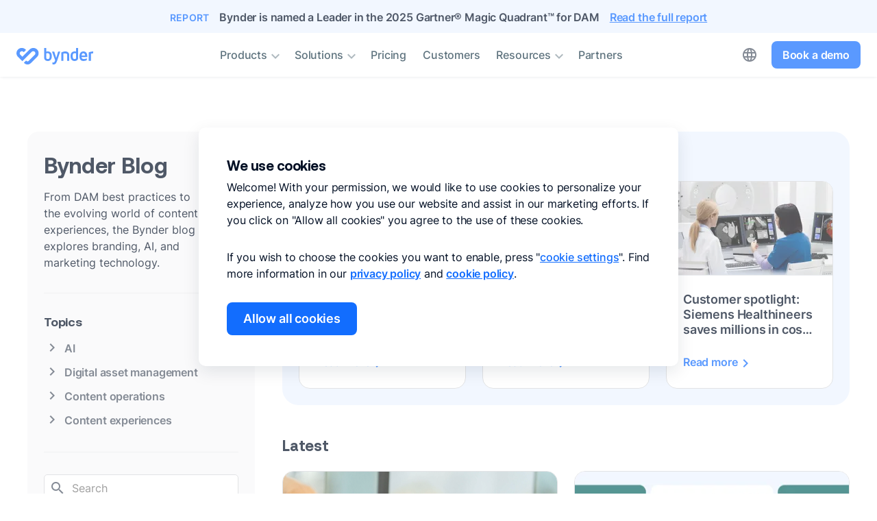

--- FILE ---
content_type: text/html; charset=UTF-8
request_url: https://www.bynder.com/blog/
body_size: 19332
content:
<!DOCTYPE html>
	<html lang="en" class="en craftsite">
<head>
			<meta http-equiv="content-type" content="text/html; charset=UTF-8" />
<meta name="viewport" content="width=device-width, initial-scale=1.0">
<meta name="ahrefs-site-verification" content="d9b54ce3a112b18a4b45eca7a7d5fb49eb35ffa33fa25a590bcb8360c5214c92">
<meta name="msapplication-config" content="none"/>																																																													<title>Bynder Digital Asset Management Blog</title>
						<meta property="og:title" content="Bynder Digital Asset Management Blog"> 
						<meta name="twitter:title" content="Bynder Digital Asset Management Blog">
													
									<meta name="description" content="From DAM best practices to the evolving world of content experiences, the Bynder blog explores branding, AI, and marketing technology." />
			<meta property="og:description" content="From DAM best practices to the evolving world of content experiences, the Bynder blog explores branding, AI, and marketing technology."> 
			<meta name="twitter:description" content="From DAM best practices to the evolving world of content experiences, the Bynder blog explores branding, AI, and marketing technology.">
					
		<meta name="twitter:card" content="summary_large_image" />
		<meta name="twitter:site" content="@bynder" />
		<meta name="twitter:creator" content="@bynder" />
		<meta property="og:site_name" content="Bynder" />
		<meta property="og:type" content="website" />
					<meta property="og:locale" content="en_US" /> 
				<meta name="author" content="Bynder"/>
		<meta property="fb:app_id" content="746678525445347"/>

																									<meta property="og:image" content="https://www.bynder.com/transform/7ee5a4fb-1f58-4940-8a3b-daeca99676ba/meta-default.jpg?io=transform:fit,width:1200,height:0&amp;quality=75&amp;focuspoint=0.5,0.5" />
				<meta property="og:image:secure_url" content="https://www.bynder.com/transform/7ee5a4fb-1f58-4940-8a3b-daeca99676ba/meta-default.jpg?io=transform:fit,width:1200,height:0&amp;quality=75&amp;focuspoint=0.5,0.5" />
				<meta property="og:image:width" content="1200" />
				<meta property="og:image:height" content="627" />
				<meta property="twitter:image" content="https://www.bynder.com/transform/7ee5a4fb-1f58-4940-8a3b-daeca99676ba/meta-default.jpg?io=transform:fit,width:1200,height:0&amp;quality=75&amp;focuspoint=0.5,0.5" />
				<meta name="twitter:image:alt" content="Bynder Unite Create Thrive"/>
																<meta property="datePublished" content="2023-11-23T12:32:00+01:00"/>
				<meta property="og:publish_date" content="2023-11-23T12:32:00+01:00"/>
										<meta property="dateModified" content="2026-01-28T10:07:34+01:00"/>
				<meta property="og:updated_time" content="2026-01-28T10:07:34+01:00"/>
							<meta name='zd-site-verification' content='3m43zi1pa1wh691v4m5d6' />
		<meta name='zd-site-verification' content='mo2vk4bs6p1gl6uaenqzg' />
		<meta name="saashub-verification" content="yphcye8tsvgt" />
				    																																																																																																																																																																																																																																																																																																																																																																																																						
			<link rel="alternate" hreflang="x-default" href="https://www.bynder.com/en/blog/" />
				<link rel="alternate" hreflang="en" href="https://www.bynder.com/en/blog/" />
						<link rel="alternate" hreflang="fr" href="https://www.bynder.com/fr/blog/" />
						<link rel="alternate" hreflang="de" href="https://www.bynder.com/de/blog/" />
						<link rel="alternate" hreflang="nl" href="https://www.bynder.com/nl/blog/" />
																		<link rel="dns-prefetch" href="https://qualified-production.s3.us-east-1.amazonaws.com/" />
<link rel="dns-prefetch" href="https://js.qualified.com">
<link rel="preconnect" href="https://js.qualified.com" crossorigin>
<link rel="preconnect" href="https://cdn.bizible.com" crossorigin>
<link rel="preconnect" href="https://www.googletagmanager.com" crossorigin>
<link rel="preload" href="https://js.qualified.com/qualified.js?token=NTpWnkWvrUR1fXqQ" as="script">
<link rel="preload" href="https://www.bynder.com/static/dist/fonts/icomoon/icomoon-2026-01-16.woff2" as="font" type="font/woff2" crossorigin>
<link rel="preload" href="https://www.bynder.com/static/dist/fonts/inter/inter-regular-subset.woff2" as="font" type="font/woff2" crossorigin>
<link rel="preload" href="https://www.bynder.com/static/dist/fonts/inter/inter-medium-subset.woff2" as="font" type="font/woff2" crossorigin>
<link rel="preload" href="https://www.bynder.com/static/dist/fonts/aeonik/aeonik-bold-subset.woff2" as="font" type="font/woff2" crossorigin>
<link rel="preload" href="https://www.bynder.com/static/dist/css/main.20260127.min.css" as="style"><link rel="preload" href="https://www.bynder.com/static/dist/js/main.20260130.en.min.js?v=1" as="script"><script data-cookieconsent="consentshown" type="text/plain" id='vwoCode' defer>window._vwo_code || (function() {var account_id=767950,version=2.1,settings_tolerance=1000,_vis_opt_domain='bynder.com',hide_element='',hide_element_style = 'opacity:0 !important;filter:alpha(opacity=0) !important;background:none !important',f=false,w=window,d=document,v=d.querySelector('#vwoCode'),cK='_vwo_'+account_id+'_settings',cc={};try{var c=JSON.parse(localStorage.getItem('_vwo_'+account_id+'_config'));cc=c&&typeof c==='object'?c:{}}catch(e){}var stT=cc.stT==='session'?w.sessionStorage:w.localStorage;code={use_existing_jquery:function(){return typeof use_existing_jquery!=='undefined'?use_existing_jquery:undefined},library_tolerance:function(){return typeof library_tolerance!=='undefined'?library_tolerance:undefined},settings_tolerance:function(){return cc.sT||settings_tolerance},hide_element_style:function(){return'{'+(cc.hES||hide_element_style)+'}'},hide_element:function(){if(performance.getEntriesByName('first-contentful-paint')[0]){return''}return typeof cc.hE==='string'?cc.hE:hide_element},getVersion:function(){return version},finish:function(e){if(!f){f=true;var t=d.getElementById('_vis_opt_path_hides');if(t)t.parentNode.removeChild(t);if(e)(new Image).src='https://dev.visualwebsiteoptimizer.com/ee.gif?a='+account_id+e}},finished:function(){return f},addScript:function(e){var t=d.createElement('script');t.type='text/javascript';if(e.src){t.src=e.src}else{t.text=e.text}d.getElementsByTagName('head')[0].appendChild(t)},load:function(e,t){var i=this.getSettings(),n=d.createElement('script'),r=this;t=t||{};if(i){n.textContent=i;d.getElementsByTagName('head')[0].appendChild(n);if(!w.VWO||VWO.caE){stT.removeItem(cK);r.load(e)}}else{var o=new XMLHttpRequest;o.open('GET',e,true);o.withCredentials=!t.dSC;o.responseType=t.responseType||'text';o.onload=function(){if(t.onloadCb){return t.onloadCb(o,e)}if(o.status===200){_vwo_code.addScript({text:o.responseText})}else{_vwo_code.finish('&e=loading_failure:'+e)}};o.onerror=function(){if(t.onerrorCb){return t.onerrorCb(e)}_vwo_code.finish('&e=loading_failure:'+e)};o.send()}},getSettings:function(){try{var e=stT.getItem(cK);if(!e){return}e=JSON.parse(e);if(Date.now()>e.e){stT.removeItem(cK);return}return e.s}catch(e){return}},init:function(){if(d.URL.indexOf('__vwo_disable__')>-1)return;var e=this.settings_tolerance();w._vwo_settings_timer=setTimeout(function(){_vwo_code.finish();stT.removeItem(cK)},e);var t;if(this.hide_element()!=='body'){t=d.createElement('style');var i=this.hide_element(),n=i?i+this.hide_element_style():'',r=d.getElementsByTagName('head')[0];t.setAttribute('id','_vis_opt_path_hides');v&&t.setAttribute('nonce',v.nonce);t.setAttribute('type','text/css');if(t.styleSheet)t.styleSheet.cssText=n;else t.appendChild(d.createTextNode(n));r.appendChild(t)}else{t=d.getElementsByTagName('head')[0];var n=d.createElement('div');n.style.cssText='z-index: 2147483647 !important;position: fixed !important;left: 0 !important;top: 0 !important;width: 100% !important;height: 100% !important;background: white !important;';n.setAttribute('id','_vis_opt_path_hides');n.classList.add('_vis_hide_layer');t.parentNode.insertBefore(n,t.nextSibling)}var o='https://dev.visualwebsiteoptimizer.com/j.php?a='+account_id+'&u='+encodeURIComponent(d.URL)+'&vn='+version;if(w.location.search.indexOf('_vwo_xhr')!==-1){this.addScript({src:o})}else{this.load(o+'&x=true')}}};w._vwo_code=code;code.init();})();</script>

																			<link rel="canonical" href="https://www.bynder.com/en/blog/" />
			<meta property="og:url" content="https://www.bynder.com/en/blog/" />
		
												<meta name="robots" content="max-image-preview:large" />
										<script>
				(function(w,q){w['QualifiedObject']=q;w[q]=w[q]||function(){
				(w[q].q=w[q].q||[]).push(arguments)};})(window,'qualified')
			</script>
			<script data-cookieconsent="consentshown" type="text/plain">
				var qlfd = document.createElement('script');
				qlfd.async = 'async';
				qlfd.src = "https://js.qualified.com/qualified.js?token=NTpWnkWvrUR1fXqQ";
				document.head.appendChild(qlfd);
			</script>
		
		<script>
			window.dataLayer = window.dataLayer || [];
			window['Bizible'] = window['Bizible'] || { _queue: [], Push: function (o, p) {this._queue.push({ type: o, data: p }); } };
			var _paq = window._paq = window._paq || [];
						dataLayer.push({
			'pageType': 'blog',
			'funnelStage': 'top'
			});
						window.addEventListener('load', function() {
			try {
				window.setTimeout(function() {
				dataLayer.push({
					'event': 'afterLoad'
				});
				}, 1500);
			} catch (err) {}
			});
		</script>

		<link rel="apple-touch-icon" sizes="180x180" href="https://www.bynder.com/apple-touch-icon.png">
<link rel="icon" type="image/png" sizes="32x32" href="https://www.bynder.com/favicon-32x32.png">
<link rel="icon" type="image/png" sizes="16x16" href="https://www.bynder.com/favicon-16x16.png">
<link rel="mask-icon" href="https://www.bynder.com/safari-pinned-tab.svg" color="#116dfe">
<meta name="msapplication-TileColor" content="#ffffff">
<meta name="theme-color" content="#116dfe">									<link rel="stylesheet" type="text/css" href="/static/dist/css/main.20260127.min.css"/><link rel="stylesheet" type="text/css" href="/static/dist/css/blog.20260123.min.css")>													<link rel="search" type="application/opensearchdescription+xml" href="https://www.bynder.com/opensearchen.xml" title="Bynder" />
	<script>window.dataLayer = window.dataLayer || [];
window.uetq = window.uetq || [];
function gtag(){dataLayer.push(arguments);}
function getCons(cookieName){
    const consentValue = document.cookie.split('; ').find(row => row.startsWith(cookieName+'='));
    return consentValue === cookieName+'=1' ? "granted" : "denied";
}
gtag('set', 'ads_data_redaction', true);
gtag('set', 'url_passthrough', false);
gtag('consent', 'default', {
    ad_personalization: getCons('MARKETINGCONSENT'),
    ad_storage: getCons('MARKETINGCONSENT'),
    ad_user_data: getCons('MARKETINGCONSENT'),
    analytics_storage: getCons('ANALYTICALCONSENT'),
	security_storage: "granted",
	wait_for_update: 0 
});
window.uetq.push('consent', 'default', {
    'ad_storage': getCons('MARKETINGCONSENT')
});
(function(w,d,s,l,i){w[l]=w[l]||[];w[l].push({'gtm.start':
new Date().getTime(),event:'gtm.js'});var f=d.getElementsByTagName(s)[0],
j=d.createElement(s),dl=l!='dataLayer'?'&l='+l:'';j.async=true;j.src=
'https://www.googletagmanager.com/gtm.js?id='+i+dl;f.parentNode.insertBefore(j,f);
})(window,document,'script','dataLayer','GTM-M7GCS4');</script>
<script async src="https://www.bynder.com/getgeo.v18.js"></script>
</head>
<body class="blog" data-entry="2137954" data-hotjar="enable">
	<noscript><iframe src="https://www.googletagmanager.com/ns.html?id=GTM-M7GCS4" height="0" width="0" style="display:none;visibility:hidden"></iframe></noscript>
				                                <div class="notification-bar text-center">
	<p>
		<span class="notify-new">Report</span>
		<span>Bynder is named a Leader in the 2025 Gartner® Magic Quadrant™ for DAM</span>
			</p>		
			<a href="https&#x3A;&#x2F;&#x2F;www.bynder.com&#x2F;en&#x2F;reports&#x2F;gartner-magic-quadrant-for-digital-asset-management&#x2F;" title="Bynder&#x20;is&#x20;named&#x20;a&#x20;Leader&#x20;in&#x20;the&#x20;2025&#x20;Gartner&#x00AE;&#x20;Magic&#x20;Quadrant&#x2122;&#x20;for&#x20;DAM" aria-label="Bynder&#x20;is&#x20;named&#x20;a&#x20;Leader&#x20;in&#x20;the&#x20;2025&#x20;Gartner&#x00AE;&#x20;Magic&#x20;Quadrant&#x2122;&#x20;for&#x20;DAM">Read the full report</a>
		</div>
                <div id="topbar" class="notify-bar">
            <nav class="navbar navbar-expand-lg">
                <div class="navbar-container">
                                                                                                <div class="navbar-brand">
                                <a href="https://www.bynder.com/en/" title="Bynder Digital Asset Management" class="d-block">
                                    <img src="https://www.bynder.com/static/img/svg/bynder-logo-blue.svg" width="111" height="24" alt="Bynder logo" class="d-sm-inline-block d-none bynder-logo" loading="lazy">
                                    <img src="https://www.bynder.com/static/img/svg/bynder-glyph-blue.svg" width="33" height="24" alt="Bynder icon" class="d-sm-none d-inline-block bynder-logo" loading="lazy">
                                </a>
                            </div>
                                            
                                        
                                                                        <a href="#" title="Menu" class="navbar-toggler collapsed d-lg-none" id="navigationToggle" data-toggle="collapse" data-target="#navbarNavDropdown" aria-controls="navbarNavDropdown" aria-expanded="false" aria-label="Toggle navigation">
    <i class="navbar-toggler-icon collapsed icon-menu align-middle mi-hidden"></i>
    <i class="navbar-toggler-icon icon-clear align-middle mi-hidden"></i>
</a>

<div class="language-switch float-right d-inline-block d-lg-none">
    
                                            
                                            
        
                                                
                                                                                                                                                                                                                                                                                                        
                                             
                                                
                 
                                                
                 
                                                
                                                                                                                                                                                                                                                                                                        
                                             
                                                
                                                                                                                                                                                                                                                                                                        
                                             
                                                
                                                                                                                                                                                                                                                                                                        
                                             
            
                                                
                 
                                                
                 
                                                
                 
                                                
                    

    
                                        
            <div class="dropdown">
            <a href="#" class="dropdown-toggle" role="button" title="Language switch" id="languageswitch" data-toggle="dropdown" aria-haspopup="true" aria-expanded="false">
                <i class="icon-globe align-middle mi-hidden language-globe"></i>
            </a>
            <div class="dropdown-menu" role="listbox" id="languagelist" aria-labelledby="languageswitch">
                                    <a href="https://www.bynder.com/en/blog/" title="Bynder&#x20;Blog in English" role="option" class="dropdown-item enswitch active">English</a>
                                                    <a href="https://www.bynder.com/de/blog/" title="Bynder&#x20;Blog auf Deutsch" role="option" class="dropdown-item deswitch">Deutsch</a>
                                                    <a href="https://www.bynder.com/fr/blog/" title="Bynder&#x20;Blog en français" role="option" class="dropdown-item frswitch">Français</a>
                                                    <a href="https://www.bynder.com/nl/blog/" title="Bynder&#x20;Blog in het Nederlands" role="option" class="dropdown-item nlswitch">Nederlands</a>
                                                                                                                            </div>
        </div>
    
</div>

<div class="navbar-collapse collapse text-lg-center notify-md-bar" id="navbarNavDropdown">

    <div class="nav-container">

        <div class="navbar-overlay-container d-block d-lg-none">
            <div class="navbar-overlay"></div>
        </div>

        <ul class="navbar-nav list-unstyled MB-0 d-lg-inline-block">
            <li class="nav-item dropdown">
                <a href="#" title="Products" class="nav-link dropdown-toggle" id="navbarDropdownMenuLink" data-toggle="dropdown" aria-haspopup="true" aria-expanded="false">Products<i class="icon-expand-more align-middle d-none d-lg-inline-block mi-hidden"></i><i class="icon-chevron-right align-middle d-inline-block d-lg-none mi-hidden"></i></a>
                <div class="dropdown-menu" aria-labelledby="navbarDropdownMenuLink">
                    <div class="dropdown-back-container d-block d-lg-none notify-bar">
                        <div class="dropdown-overlay"></div>
                        <a href="#" title="Back" class="dropdown-back"><i class="icon-arrow-back align-middle mi-hidden"></i> Products</a>
                    </div>
                    <div class="dropdown-container dropdown-container-products">
                        <div class="row collage MB-24">
                            <div class="col col-lg-4 col-12">
                                <a href="https://www.bynder.com/en/products/digital-asset-management/" title="Product: Digital Asset Management" class="dropdown-item overflow-auto">
                                    <div class="dropdown-icon"><img src="https://www.bynder.com/static/img/svg/product-icons-march-24.svg#dam-icon" width="32" height="32" alt="Digital Asset Management icon"></div>
                                    <div class="dropdown-content">
                                        <p class="dropdown-title">Digital Asset Management</p>
                                        <p class="dropdown-subline">Centralize and manage your digital assets in one&nbsp;place</p>
                                    </div>
                                </a>
                            </div>
                            <div class="col col-lg-4 col-12">
                                <a href="https://www.bynder.com/en/products/ai-agents/" title="Product: AI Agents" class="dropdown-item overflow-auto">
                                    <div class="dropdown-icon"><img src="https://www.bynder.com/static/img/svg/product-icons-march-24.svg#ai-icon" width="32" height="32" alt="AI Agents icon"></div>
                                    <div class="dropdown-content">
                                        <p class="dropdown-title">AI Agents</p>
                                        <p class="dropdown-subline">Create customizable, context-aware AI agents for unmatched productivity</p>
                                    </div>
                                </a>
                            </div>
                            <div class="col col-lg-4 col-12">
                                <a href="https://www.bynder.com/en/products/ai/" title="Product: Bynder AI" class="dropdown-item overflow-auto">
                                    <div class="dropdown-icon"><img src="https://www.bynder.com/static/img/svg/product-icons-march-24.svg#ai-icon" width="32" height="32" alt="Bynder AI icon"></div>
                                    <div class="dropdown-content">
                                        <p class="dropdown-title">Bynder AI</p>
                                        <p class="dropdown-subline">Your competitive edge starts with Bynder&nbsp;AI</p>
                                    </div>
                                </a>
                            </div>
                            <div class="col col-lg-4 col-12">
                                <a href="https://www.bynder.com/en/products/content-experiences-for-user-community/" title="Product: Content Experiences for User Community" class="dropdown-item overflow-auto">
                                    <div class="dropdown-icon"><img src="https://www.bynder.com/static/img/svg/product-icons-march-24.svg#bg-icon" width="32" height="32" alt="CX User Community icon"></div>
                                    <div class="dropdown-content">
                                        <p class="dropdown-title">CX User Community</p>
                                        <p class="dropdown-subline">Connect content to business&nbsp;growth</p>
                                    </div>
                                </a>
                            </div>
                            <div class="col col-lg-4 col-12">
                                <a href="https://www.bynder.com/en/products/content-experiences-for-omnichannel/" title="Product: Content Experiences for Omnichannel" class="dropdown-item overflow-auto">
                                    <div class="dropdown-icon"><img src="https://www.bynder.com/static/img/svg/product-icons-march-24.svg#dat-icon" width="32" height="32" alt="CX Omnichannel icon"></div>
                                    <div class="dropdown-content">
                                        <p class="dropdown-title">CX Omnichannel</p>
                                        <p class="dropdown-subline">Optimized content experiences across digital touchpoints</p>
                                    </div>
                                </a>
                            </div>
                            <div class="col col-lg-4 col-12">
                                <a href="https://www.bynder.com/en/products/asset-workflow/" title="Product: Asset Workflow" class="dropdown-item overflow-auto">
                                    <div class="dropdown-icon"><img src="https://www.bynder.com/static/img/svg/product-icons-march-24.svg#cw-icon" width="32" height="32" alt="Asset Workflow icon"></div>
                                    <div class="dropdown-content">
                                        <p class="dropdown-title">Asset Workflow</p>
                                        <p class="dropdown-subline">Speed up content approvals and stay aligned</p>
                                    </div>
                                </a>
                            </div>
                            <div class="col col-lg-4 col-12">
                                <a href="https://www.bynder.com/en/products/content-workflow/" title="Product: Content Workflow" class="dropdown-item overflow-auto">
                                    <div class="dropdown-icon"><img src="https://www.bynder.com/static/img/svg/product-icons-march-24.svg#ctw-icon" width="32" height="32" alt="Content Workflow icon"></div>
                                    <div class="dropdown-content">
                                        <p class="dropdown-title">Content Workflow</p>
                                        <p class="dropdown-subline">Create, review, and approve editorial content at&nbsp;scale</p>
                                    </div>
                                </a>
                            </div>
                            <div class="col col-lg-4 col-12">
                                <a href="https://www.bynder.com/en/products/analytics/" title="Product: Analytics" class="dropdown-item overflow-auto">
                                    <div class="dropdown-icon"><img src="https://www.bynder.com/static/img/svg/product-icons-march-24.svg#ba-icon" width="32" height="32" alt="Analytics icon"></div>
                                    <div class="dropdown-content">
                                        <p class="dropdown-title">Analytics</p>
                                        <p class="dropdown-subline">Turn data into a strategic advantage</p>
                                    </div>
                                </a>
                            </div>
                            <div class="col col-lg-4 col-12">
                                <a href="https://www.bynder.com/en/products/studio/" title="Product: Studio" class="dropdown-item overflow-auto">
                                    <div class="dropdown-icon"><img src="https://www.bynder.com/static/img/svg/product-icons-march-24.svg#vbs-icon" width="32" height="32" alt="Studio icon"></div>
                                    <div class="dropdown-content">
                                        <p class="dropdown-title">Studio</p>
                                        <p class="dropdown-subline">Scale your content – faster, smarter, on&#8209;brand</p>
                                    </div>
                                </a>
                            </div>
                            <div class="col col-lg-4 col-12">
                                <a href="https://marketplace.bynder.com/en-US/home" target="_blank" title="Integrations" class="dropdown-item overflow-auto">
                                    <div class="dropdown-icon"><img src="https://www.bynder.com/static/img/svg/product-icons-march-24.svg#int-icon" width="32" height="32" alt="Integrations icon"></div>
                                    <div class="dropdown-content">
                                        <p class="dropdown-title">Integrations</p>
                                        <p class="dropdown-subline">Distribute assets within your tech&nbsp;stack</p>
                                    </div>
                                </a>
                            </div>
                        </div>
                        <a href="https://www.bynder.com/en/products/" title="Products" class="dropdown-subitem">See product overview<i class="icon-chevron-right align-middle mi-hidden"></i></a>

                        <hr class="d-block d-lg-none">

                                                    <a href="#bookabynderdemo" title="Book a demo" class="btn btn-lg-small btn-primary d-lg-none d-flex button-signupmenu cta-bookabynderdemo">Book a demo</a>
                        
                        <a href="#feature-overview" title="Download features overview" class="btn btn-secondary d-lg-none d-flex cta-feature-overview">Download features overview</a> 
                    </div>
                </div>
            </li>

            <li class="nav-item dropdown">
                <a href="#" title="Solutions" class="nav-link dropdown-toggle" id="navbarDropdownMenuLink2" data-toggle="dropdown" aria-haspopup="true" aria-expanded="false">Solutions<i class="icon-expand-more align-middle d-none d-lg-inline-block mi-hidden"></i><i class="icon-chevron-right align-middle d-inline-block d-lg-none mi-hidden"></i></a>                
                <div class="dropdown-menu" aria-labelledby="navbarDropdownMenuLink2">
                    <div class="dropdown-back-container d-block d-lg-none notify-bar">
                        <div class="dropdown-overlay"></div>
                        <a href="#" title="Back" class="dropdown-back"><i class="icon-arrow-back align-middle mi-hidden"></i> Solutions</a>
                    </div>
                    <div class="dropdown-container">
                        <div class="row">
                                                        <div class="col-lg-4">
                                <p class="dropdown-eyebrow">BY USE CASE</p>
                                <ul class="dropdown-list list-unstyled">
                                    <li><a href="https://www.bynder.com/en/use-case/digital-asset-management/" title="Use case: Digital Asset Management">Digital Asset Management</a></li>
                                    <li><a href="https://www.bynder.com/en/use-case/content-operations/" title="Use case: Content Operations">Content Operations</a></li>
                                    <li><a href="https://www.bynder.com/en/use-case/content-experiences/" title="Use case: Content Experiences">Content Experiences</a></li>
                                </ul>
                                <p class="dropdown-eyebrow MT-48">BY COMPANY SIZE</p>
                                <ul class="dropdown-list list-unstyled MB-LG-0 MB-48">
                                    <li><a class="i-smb" href="https://www.bynder.com/en/solutions/company-sizes/small-midsize/" title="Solutions - Company Size: Small &amp; Midsize">Small &amp; Midsize</a></li>
                                    <li><a class="i-enterprise" href="https://www.bynder.com/en/solutions/company-sizes/enterprise/" title="Solutions - Company Size: Enterprise">Enterprise</a></li>
                                </ul>
                            </div>
                            <div class="col-lg-4">
                                <p class="dropdown-eyebrow">BY INDUSTRY</p>
                                <ul class="dropdown-list list-unstyled">
                                    <li><a class="i-retail" href="https://www.bynder.com/en/solutions/industries/consumer-brands/" title="Solutions - Industry: Consumer Brands">Consumer Brands</a></li>
                                    <li><a class="i-tech" href="https://www.bynder.com/en/solutions/industries/technology/" title="Solutions - Industry: Technology">Technology</a></li>
                                    <li><a class="i-healthcare" href="https://www.bynder.com/en/solutions/industries/healthcare/" title="Solutions - Industry: Healthcare">Healthcare</a></li>
                                    <li><a class="i-finance" href="https://www.bynder.com/en/solutions/industries/finance-insurance/" title="Solutions - Industry: Finance &amp; Insurance">Finance &amp; Insurance</a></li>
                                    <li><a class="i-manufacturing" href="https://www.bynder.com/en/solutions/industries/manufacturing/" title="Solutions - Industry: Manufacturing">Manufacturing</a></li>
                                    <li><a class="i-automotive" href="https://www.bynder.com/en/solutions/industries/automotive/" title="Solutions - Industry: Automotive">Automotive</a></li>
                                    <li><a class="i-travel" href="https://www.bynder.com/en/solutions/industries/travel-hospitality-recreation/" title="Solutions - Industry: Travel, Hospitality &amp; Recreation">Travel, Hospitality &amp; Recreation</a></li>
                                    <li><a class="i-energy" href="https://www.bynder.com/en/solutions/industries/chemical-energy-construction/" title="Solutions - Industry: Chemical, Energy &amp; Construction">Chemical, Energy &amp; Construction</a></li>
                                    <li><a class="i-media" href="https://www.bynder.com/en/solutions/industries/media-entertainment/" title="Solutions - Industry: Media &amp; Entertainment">Media &amp; Entertainment</a></li>
                                                                    </ul>
                            </div>
                            <div class="col-lg-4">
                                <p class="dropdown-eyebrow">BY TEAM</p>
                                <ul class="dropdown-list list-unstyled">
                                    <li><a href="https://www.bynder.com/en/solutions/teams/marketing-teams/" title="Solutions - Team: Marketing">Marketing</a></li>
                                    <li><a href="https://www.bynder.com/en/solutions/teams/brand-management/" title="Solution - Team: Brand Management">Brand Management</a></li>
                                    <li><a href="https://www.bynder.com/en/solutions/teams/creative-services/" title="Solution - Team: Creative Services">Creative Services</a></li>
                                    <li><a href="https://www.bynder.com/en/solutions/teams/digital-marketing/" title="Solution - Team: Digital Marketing">Digital Marketing</a></li>
                                </ul>
                            </div>
                        </div>
                    </div>
                </div>
            </li>

            
            <li class="nav-item">
                <a href="https://www.bynder.com/en/pricing/" title="Pricing" class="nav-link nav-link-pricing">Pricing</a>
            </li>

            <li class="nav-item">
                <a href="https://www.bynder.com/en/customers/" title="Customers" class="nav-link nav-link-customers">Customers</a>
            </li>
        
            <li class="nav-item dropdown">
                <a href="#" title="Resources" class="nav-link dropdown-toggle" id="navbarDropdownMenuLink3" data-toggle="dropdown" aria-haspopup="true" aria-expanded="false">Resources<i class="icon-expand-more align-middle d-none d-lg-inline-block mi-hidden"></i><i class="icon-chevron-right align-middle d-inline-block d-lg-none mi-hidden"></i></a>
                <div class="dropdown-menu" aria-labelledby="navbarDropdownMenuLink3">
                    <div class="dropdown-back-container d-block d-lg-none notify-bar">
                        <div class="dropdown-overlay"></div>
                        <a href="#" title="Back" class="dropdown-back"><i class="icon-arrow-back align-middle mi-hidden"></i> Resources</a>
                    </div>
                    <div class="dropdown-container dropdown-container-resources">
                        <div class="row column">
                            <div class="col col-lg-4 col-12">
                                <a href="https://www.bynder.com/en/resources/" title="Resources" class="dropdown-item overflow-auto">
                                    <div class="dropdown-icon">
                                        <i class="icon-library-books align-top mi-hidden"></i>
                                    </div>
                                    <div class="dropdown-content">
                                        <p class="dropdown-title">Resources center</p>
                                        <p class="dropdown-subline">Insights and best practices</p>
                                    </div>
                                </a>
                                <a href="https://www.bynder.com/en/blog/" title="Blog" class="dropdown-item overflow-auto">
                                    <div class="dropdown-icon">
                                        <i class="icon-window align-top mi-hidden"></i>
                                    </div>
                                    <div class="dropdown-content">
                                        <p class="dropdown-title">Blog</p>
                                        <p class="dropdown-subline">Marketing and industry insights</p>
                                    </div>
                                </a>
                                <a href="https://www.bynder.com/en/videos/" title="Videos" class="dropdown-item overflow-auto">
                                    <div class="dropdown-icon">
                                        <i class="icon-video-library align-top mi-hidden"></i>
                                    </div>
                                    <div class="dropdown-content">
                                        <p class="dropdown-title">Videos</p>
                                        <p class="dropdown-subline">Product showcases, tutorials, and&nbsp;tips</p>
                                    </div>
                                </a>
                                <a href="https://www.bynder.com/en/webinars/" title="Webinars" class="dropdown-item overflow-auto">
                                    <div class="dropdown-icon">
                                        <i class="icon-ondemand-video align-top mi-hidden"></i>
                                    </div>
                                    <div class="dropdown-content">
                                        <p class="dropdown-title">Webinars</p>
                                        <p class="dropdown-subline">Expert-led sessions, live and on&#8209;demand</p>
                                    </div>
                                </a>
                                <a href="https://community.bynder.com/" title="Community" target="_blank" class="dropdown-item overflow-auto">
                                    <div class="dropdown-icon">
                                        <i class="icon-people align-top mi-hidden"></i>
                                    </div>
                                    <div class="dropdown-content">
                                        <p class="dropdown-title">Community</p>
                                        <p class="dropdown-subline">Join discussions and connect with&nbsp;others</p>
                                    </div>
                                </a>
                            </div>
                            <div class="col col-lg-4 col-12 MB-LG-0 MB-32">
                                <a href="https://support.bynder.com/hc/en-us" title="Knowledge Base" target="_blank" class="dropdown-item overflow-auto">
                                    <div class="dropdown-icon">
                                        <i class="icon-school align-top mi-hidden"></i>
                                    </div>
                                    <div class="dropdown-content">
                                        <p class="dropdown-title">Knowledge Base</p>
                                        <p class="dropdown-subline">Find answers in our help articles and&nbsp;FAQs</p>
                                    </div>
                                </a>
                                <a href="https://www.bynder.com/en/services/" title="Customer Support" class="dropdown-item overflow-auto">
                                    <div class="dropdown-icon">
                                        <i class="icon-support align-top mi-hidden"></i>
                                    </div>
                                    <div class="dropdown-content">
                                        <p class="dropdown-title">Customer Support</p>
                                        <p class="dropdown-subline">Need help? Contact our expert team</p>
                                    </div>
                                </a>
                                <a href="https://www.bynder.com/en/events/" title="Events" class="dropdown-item overflow-auto">
                                    <div class="dropdown-icon">
                                        <i class="icon-today align-top mi-hidden"></i>
                                    </div>
                                    <div class="dropdown-content">
                                        <p class="dropdown-title">Events</p>
                                        <p class="dropdown-subline">Connect at our online and in-person gatherings</p>
                                    </div>
                                </a>
                                <a href="https://www.bynder.com/en/press-media/" title="News" class="dropdown-item overflow-auto">
                                    <div class="dropdown-icon">
                                        <i class="icon-subject align-top mi-hidden"></i>
                                    </div>
                                    <div class="dropdown-content">
                                        <p class="dropdown-title">News</p>
                                        <p class="dropdown-subline">The latest news and press coverage</p>
                                    </div>
                                </a>
                            </div>
                            <div class="col col-lg-4 col-12 dropdown-featured-resources">
                                <a href="https://www.bynder.com/en/guides/the-roi-of-dam/" title="Guide: The ROI of DAM" class="dropdown-resources-item">
                                    <span class="dropdown-tag">NEW</span>
                                    <div class="dropdown-image">
                                                                                                                                                                                                                                                                                                                                                                                <img src="https&#x3A;&#x2F;&#x2F;www.bynder.com&#x2F;transform&#x2F;306cded5-550f-400c-8eee-c800088b5c71&#x2F;meta-guide-roi-of-dam.jpg&#x3F;io&#x3D;transform&#x3A;fit,width&#x3A;144,height&#x3A;0&amp;quality&#x3D;95&amp;focuspoint&#x3D;0.5,0.5" srcset="https&#x3A;&#x2F;&#x2F;www.bynder.com&#x2F;transform&#x2F;306cded5-550f-400c-8eee-c800088b5c71&#x2F;meta-guide-roi-of-dam.jpg&#x3F;io&#x3D;transform&#x3A;fit,width&#x3A;288,height&#x3A;0&amp;quality&#x3D;95&amp;focuspoint&#x3D;0.5,0.5 2x" alt="Meta&#x20;Guide&#x20;ROI&#x20;Of&#x20;DAM" width="144" height="81" loading="lazy">
                                    </div>
                                    <div class="dropdown-content">
                                        <p class="dropdown-title">Quantify the business impact of DAM</p>
                                        <span class="dropdown-link">Learn more <i class="icon-arrow-forward align-middle mi-hidden"></i></span>
                                    </div>
                                </a>
                                <a href="https://www.bynder.com/en/bynder-spotlight-awards/" title="Bynder Spotlight Awards 2025" class="dropdown-resources-item">
                                    <div class="dropdown-image">
                                                                                                                                                                                                                                                                                                                                                                                <img src="https&#x3A;&#x2F;&#x2F;www.bynder.com&#x2F;transform&#x2F;a4f23907-4ec2-48f7-aabd-8434719ed3f2&#x2F;meta-bynder-spotlight-awards-v2.jpg&#x3F;io&#x3D;transform&#x3A;fit,width&#x3A;144,height&#x3A;0&amp;quality&#x3D;95&amp;focuspoint&#x3D;0.5,0.5" srcset="https&#x3A;&#x2F;&#x2F;www.bynder.com&#x2F;transform&#x2F;a4f23907-4ec2-48f7-aabd-8434719ed3f2&#x2F;meta-bynder-spotlight-awards-v2.jpg&#x3F;io&#x3D;transform&#x3A;fit,width&#x3A;288,height&#x3A;0&amp;quality&#x3D;95&amp;focuspoint&#x3D;0.5,0.5 2x" alt="Meta&#x20;Bynder&#x20;Spotlight&#x20;Awards&#x20;V2" width="144" height="81" loading="lazy">
                                    </div>
                                    <div class="dropdown-content">
                                        <p class="dropdown-title">Bynder Spotlight Awards 2025</p>
                                        <span class="dropdown-link">Learn more <i class="icon-arrow-forward align-middle mi-hidden"></i></span>
                                    </div>
                                </a>
                                <a href="https://www.bynder.com/en/reports/exclusive-research-report-coresight/" title="Building Winning Content Experiences: The Impact of AI-Powered Digital Asset Management" class="dropdown-resources-item">
                                    <div class="dropdown-image">
                                                                                                                                                                                                                                                                                                                                                                                <img src="https&#x3A;&#x2F;&#x2F;www.bynder.com&#x2F;transform&#x2F;c52205f5-09ad-412e-88bf-94378af81696&#x2F;thumb-report-coresight-research.jpg&#x3F;io&#x3D;transform&#x3A;fit,width&#x3A;144,height&#x3A;0&amp;quality&#x3D;95&amp;focuspoint&#x3D;0.5,0.5" srcset="https&#x3A;&#x2F;&#x2F;www.bynder.com&#x2F;transform&#x2F;c52205f5-09ad-412e-88bf-94378af81696&#x2F;thumb-report-coresight-research.jpg&#x3F;io&#x3D;transform&#x3A;fit,width&#x3A;288,height&#x3A;0&amp;quality&#x3D;95&amp;focuspoint&#x3D;0.5,0.5 2x" alt="Thumb&#x20;Report&#x20;Coresight&#x20;Research" width="144" height="81" loading="lazy">
                                    </div>
                                    <div class="dropdown-content">
                                        <p class="dropdown-title">Building Winning Content Experiences: The Impact of AI-Powered Digital Asset Management</p>
                                        <span class="dropdown-link">Learn more <i class="icon-arrow-forward align-middle mi-hidden"></i></span>
                                    </div>
                                </a>
                            </div>
                        </div>
                    </div> 
                </div>
            </li>

            <li class="nav-item">
                <a href="https://www.bynder.com/en/partners/" title="Partners" class="nav-link nav-link-partners">Partners</a>
            </li>

        </ul>

                    <a href="#bookabynderdemo" title="Book a demo" class="btn btn-lg-small btn-primary d-lg-inline-flex d-flex btn-cta-topbar cta-bookabynderdemo">Book a demo</a>
        
        <a href="#feature-overview" title="Download features overview" class="btn btn-secondary d-lg-none d-flex cta-feature-overview">Download features overview</a>        
        <div class="language-switch float-right d-lg-inline-block d-none">
            
                                            
                                            
        
                                                
                                                                                                                                                                                                                                                                                                        
                                             
                                                
                 
                                                
                 
                                                
                                                                                                                                                                                                                                                                                                        
                                             
                                                
                                                                                                                                                                                                                                                                                                        
                                             
                                                
                                                                                                                                                                                                                                                                                                        
                                             
            
                                                
                 
                                                
                 
                                                
                 
                                                
                    

    
                                        
            <div class="dropdown">
            <a href="#" class="dropdown-toggle" role="button" title="Language switch" id="languageswitch2" data-toggle="dropdown" aria-haspopup="true" aria-expanded="false">
                <i class="icon-globe align-middle mi-hidden language-globe"></i>
            </a>
            <div class="dropdown-menu" role="listbox" id="languagelist2" aria-labelledby="languageswitch2">
                                    <a href="https://www.bynder.com/en/blog/" title="Bynder&#x20;Blog in English" role="option" class="dropdown-item enswitch active">English</a>
                                                    <a href="https://www.bynder.com/de/blog/" title="Bynder&#x20;Blog auf Deutsch" role="option" class="dropdown-item deswitch">Deutsch</a>
                                                    <a href="https://www.bynder.com/fr/blog/" title="Bynder&#x20;Blog en français" role="option" class="dropdown-item frswitch">Français</a>
                                                    <a href="https://www.bynder.com/nl/blog/" title="Bynder&#x20;Blog in het Nederlands" role="option" class="dropdown-item nlswitch">Nederlands</a>
                                                                                                                            </div>
        </div>
    
        </div>
    </div>
</div>                                            
                                        
                </div>
            </nav>
        </div>
                                                            <div id="blogbar" class="d-lg-none d-block notify-bar">
											<nav class="navbar subnavbar">
		<div class="subnavbar-container">
																	<ul class="nav nav-tabs list-unstyled float-lg-none float-right">
																<li class="nav-item d-xl-table-cell d-none"><a href="/en/blog/" title="Latest articles" class="nav-link">Latest articles</a></li>
																										<li class="nav-item d-lg-table-cell d-none"><a href="/en/blog/topic/ai/" title="AI" class="nav-link">AI</a></li>
									<li class="nav-item d-lg-table-cell d-none"><a href="/en/blog/topic/digital-asset-management/" title="Digital&#x20;asset&#x20;management" class="nav-link">Digital asset management</a></li>
									<li class="nav-item d-lg-table-cell d-none"><a href="/en/blog/topic/content-operations/" title="Content&#x20;operations" class="nav-link">Content operations</a></li>
									<li class="nav-item d-lg-table-cell d-none"><a href="/en/blog/topic/content-experiences/" title="Content&#x20;experiences" class="nav-link">Content experiences</a></li>
												<li class="nav-item nav-search">
					<form action="https://www.bynder.com/en/search/" class="blog-search">
						<i class="icon-search mi-hidden"></i>
						<input type="search" name="q" id="qsearch" placeholder="Search">
						<label for="qsearch" class="hidden">Search</label>
					</form>
				</li>
				<li class="nav-item d-lg-none d-table-cell">
					<a href="#" title="Blog Menu" class="subnavbar-toggler d-lg-none collapsed" id="subNavigationToggle" data-toggle="collapse" data-target="#subnavbarDropdown" aria-controls="subnavbarDropdown" aria-expanded="false" aria-label="Toggle subnavigation">
						<i class="navbar-toggler-icon collapsed icon-more-vert align-middle mi-hidden"></i>
						<i class="navbar-toggler-icon icon-clear align-middle mi-hidden"></i>
					</a>
				</li>
			</ul>
			
			<div class="navbar-collapse d-lg-none notifytop-md-bar collapse" id="subnavbarDropdown" style="margin-top: 0px;">
									<div class="container">
									<div class="row">
						<div class="col-12 MB-48">
							<p class="dropdown-eyebrow topics">Topics</p>
																													<ul class="dropdown-list list-unstyled">
																	<li><a href="/en/blog/topic/ai/" title="AI">AI</a></li>
																	<li><a href="/en/blog/topic/content-experiences/" title="Content&#x20;experiences">Content experiences</a></li>
																	<li><a href="/en/blog/topic/content-operations/" title="Content&#x20;operations">Content operations</a></li>
																	<li><a href="/en/blog/topic/digital-asset-management/" title="Digital&#x20;asset&#x20;management">Digital asset management</a></li>
																							</ul>
						</div>
													<div class="col-12">
								<div class="blog-sidebar-careers d-flex flex-column h-100">
									<h3 class="FS-18 FW-600 MB-16">Employer Branding</h3>
									<p class="FS-16 MB-16"><span class="FW-600">Discover life at Bynder:</span> Stories from our people, our culture, and what makes us unique.</p>
									<a href="https://careers.bynder.com/blog/" target="_blank" title="Employer Branding" class="btn btn-small btn-dark d-block mt-auto">Employer Branding</a>
								</div>
							</div>
											</div>
									</div>
							</div>
		</div>
			</nav>
</div>
            	
			<main id="main">
		
							
	<div class="wrapper first P-SM-80 P-40 d-lg-block d-none notify-bar">
		<div class="container">
			<div class="row">
				<div class="col-lg-3-5">
					<div class="row">
						<div class="col-12">
							<div class="blog-sidebar-intro">
								<h2 class="FS-SM-32 FS-28 MB-16">Bynder Blog</h2>
								<p class="FS-16 MB-0">From DAM best practices to the&nbsp;evolving world of content experiences, the Bynder blog explores branding, AI, and marketing&nbsp;technology.</p>
								<hr class="MT-32 MB-32">
								<h3 class="FS-18">Topics</h3>
								<ul class="blog-topics list-unstyled">
																																																<li><a href="/en/blog/topic/ai/" title="AI"><i class="icon-chevron-right align-middle mi-hidden"></i>AI</a></li>
																																								<li><a href="/en/blog/topic/digital-asset-management/" title="Digital&#x20;asset&#x20;management"><i class="icon-chevron-right align-middle mi-hidden"></i>Digital asset management</a></li>
																																								<li><a href="/en/blog/topic/content-operations/" title="Content&#x20;operations"><i class="icon-chevron-right align-middle mi-hidden"></i>Content operations</a></li>
																																								<li><a href="/en/blog/topic/content-experiences/" title="Content&#x20;experiences"><i class="icon-chevron-right align-middle mi-hidden"></i>Content experiences</a></li>
																											</ul>
																<hr class="MT-32 MB-32">
								<form action="https://www.bynder.com/en/search/" class="blog-search">
									<i class="icon-search mi-hidden"></i>
									<input type="search" name="q" id="qsearch" placeholder="Search">
									<label for="qsearch" class="hidden">Search</label>
								</form>
							</div>
						</div>

						<div class="col-12">
							<div class="blog-sidebar-tags">
								<h3 class="FS-18">Popular tags</h3>
								<div class="tags">
																																																																<a href="https&#x3A;&#x2F;&#x2F;www.bynder.com&#x2F;en&#x2F;blog&#x2F;tag&#x2F;branding&#x2F;" title="Branding" class="tag BC-blue-500 TC-white">Branding</a>
																																																																																								<a href="https&#x3A;&#x2F;&#x2F;www.bynder.com&#x2F;en&#x2F;blog&#x2F;tag&#x2F;ai&#x2F;" title="AI" class="tag BC-mild-purple">AI</a>
																																																																																								<a href="https&#x3A;&#x2F;&#x2F;www.bynder.com&#x2F;en&#x2F;blog&#x2F;tag&#x2F;trends&#x2F;" title="Trends" class="tag BC-green TC-white">Trends</a>
																																																																																								<a href="https&#x3A;&#x2F;&#x2F;www.bynder.com&#x2F;en&#x2F;blog&#x2F;tag&#x2F;video&#x2F;" title="Video" class="tag BC-yellow">Video</a>
																																																																																								<a href="https&#x3A;&#x2F;&#x2F;www.bynder.com&#x2F;en&#x2F;blog&#x2F;tag&#x2F;innovation&#x2F;" title="Innovation" class="tag BC-violet TC-white">Innovation</a>
																																																																																																																																																																																																																													</div>
							</div>
						</div>

						<div class="col-12">
							<div class="blog-sidebar-careers">
								<h3 class="FS-18 FW-600 MB-16">Employer Branding</h3>
								<p class="FS-16 MB-16"><span class="FW-600">Discover life at Bynder:</span> Stories from our people, our culture, and what makes us unique.</p>
								<a href="https://careers.bynder.com/blog/" target="_blank" title="Employer Branding" class="btn btn-small btn-dark d-block">Read more</a>
							</div>
						</div>

						<div class="col-12">
							<div class="blog-sidebar-newsletter">
								<h3 class="FS-18 FW-600 MB-16">The future of DAM, today.</h3>
								<p class="FS-16 MB-16">Sign up for our <span class="FW-600">newsletter for exclusive insights, trends, and strategies in Digital Asset Management</span> to help your organization win in the digital-first economy with content-led growth.</p>
								
																
								<a href="#newsletter" title="Monthly newsletter sign up" class="btn btn-small btn-primary cta-newsletter d-block">Sign up</a>
								<p class="FS-14 TC-gray-400 MT-8">Unsubscribe anytime, no hard feelings.</p>

																							</div>
						</div>
					</div>
				</div>
								<div class="col-lg-8-5">
					<div class="row">
						<div class="col-12">
							<div class="blog-posts-featured">
								<h2 class="FS-22 MB-24">Featured</h2>
								<div class="row cards-row">
																																																												<div class="col-md-4 MB-24 cards-col">
    <a href="https://www.bynder.com/en/blog/beyond-gen-ai/" title="Beyond&#x20;GenAI&#x3A;&#x20;Bynder&#x27;s&#x20;CPO&#x20;on&#x20;how&#x20;AI&#x20;is&#x20;transforming&#x20;content&#x20;discovery&#x20;and&#x20;management" class="card">
        <div class="card-img-top ratio ratio-16x9">
                                                                                                                                                                                                                                                                                                                                        <img src="https&#x3A;&#x2F;&#x2F;www.bynder.com&#x2F;transform&#x2F;d27f99ae-8802-4478-9dce-d589ce4852e5&#x2F;blog-bynder-header-2024-november-dominique-cpo.jpg&#x3F;io&#x3D;transform&#x3A;fill,height&#x3A;136,width&#x3A;242&amp;quality&#x3D;75&amp;focuspoint&#x3D;0.5,0.5" srcset="https&#x3A;&#x2F;&#x2F;www.bynder.com&#x2F;transform&#x2F;d27f99ae-8802-4478-9dce-d589ce4852e5&#x2F;blog-bynder-header-2024-november-dominique-cpo.jpg&#x3F;io&#x3D;transform&#x3A;fill,height&#x3A;272,width&#x3A;484&amp;quality&#x3D;75&amp;focuspoint&#x3D;0.5,0.5 2x" width="242" height="136" alt="Beyond&#x20;GenAI&#x3A;&#x20;Bynder&#x27;s&#x20;CPO&#x20;on&#x20;how&#x20;AI&#x20;is&#x20;transforming&#x20;content&#x20;discovery&#x20;and&#x20;management" class="card-img d-xxl-block d-none" loading="lazy">
            <img src="https&#x3A;&#x2F;&#x2F;www.bynder.com&#x2F;transform&#x2F;d27f99ae-8802-4478-9dce-d589ce4852e5&#x2F;blog-bynder-header-2024-november-dominique-cpo.jpg&#x3F;io&#x3D;transform&#x3A;fill,height&#x3A;122,width&#x3A;217&amp;quality&#x3D;75&amp;focuspoint&#x3D;0.5,0.5" srcset="https&#x3A;&#x2F;&#x2F;www.bynder.com&#x2F;transform&#x2F;d27f99ae-8802-4478-9dce-d589ce4852e5&#x2F;blog-bynder-header-2024-november-dominique-cpo.jpg&#x3F;io&#x3D;transform&#x3A;fill,height&#x3A;244,width&#x3A;434&amp;quality&#x3D;75&amp;focuspoint&#x3D;0.5,0.5 2x" width="217" height="122" alt="Beyond&#x20;GenAI&#x3A;&#x20;Bynder&#x27;s&#x20;CPO&#x20;on&#x20;how&#x20;AI&#x20;is&#x20;transforming&#x20;content&#x20;discovery&#x20;and&#x20;management" class="card-img d-xxl-none d-xl-block d-none" loading="lazy">
            <img src="https&#x3A;&#x2F;&#x2F;www.bynder.com&#x2F;transform&#x2F;d27f99ae-8802-4478-9dce-d589ce4852e5&#x2F;blog-bynder-header-2024-november-dominique-cpo.jpg&#x3F;io&#x3D;transform&#x3A;fill,height&#x3A;98,width&#x3A;175&amp;quality&#x3D;75&amp;focuspoint&#x3D;0.5,0.5" srcset="https&#x3A;&#x2F;&#x2F;www.bynder.com&#x2F;transform&#x2F;d27f99ae-8802-4478-9dce-d589ce4852e5&#x2F;blog-bynder-header-2024-november-dominique-cpo.jpg&#x3F;io&#x3D;transform&#x3A;fill,height&#x3A;197,width&#x3A;350&amp;quality&#x3D;75&amp;focuspoint&#x3D;0.5,0.5 2x" width="175" height="98" alt="Beyond&#x20;GenAI&#x3A;&#x20;Bynder&#x27;s&#x20;CPO&#x20;on&#x20;how&#x20;AI&#x20;is&#x20;transforming&#x20;content&#x20;discovery&#x20;and&#x20;management" class="card-img d-xl-none d-lg-block d-none" loading="lazy">
            <img src="https&#x3A;&#x2F;&#x2F;www.bynder.com&#x2F;transform&#x2F;d27f99ae-8802-4478-9dce-d589ce4852e5&#x2F;blog-bynder-header-2024-november-dominique-cpo.jpg&#x3F;io&#x3D;transform&#x3A;fill,height&#x3A;107,width&#x3A;190&amp;quality&#x3D;75&amp;focuspoint&#x3D;0.5,0.5" srcset="https&#x3A;&#x2F;&#x2F;www.bynder.com&#x2F;transform&#x2F;d27f99ae-8802-4478-9dce-d589ce4852e5&#x2F;blog-bynder-header-2024-november-dominique-cpo.jpg&#x3F;io&#x3D;transform&#x3A;fill,height&#x3A;214,width&#x3A;380&amp;quality&#x3D;75&amp;focuspoint&#x3D;0.5,0.5 2x" width="190" height="107" alt="Beyond&#x20;GenAI&#x3A;&#x20;Bynder&#x27;s&#x20;CPO&#x20;on&#x20;how&#x20;AI&#x20;is&#x20;transforming&#x20;content&#x20;discovery&#x20;and&#x20;management" class="card-img d-lg-none d-md-block d-none" loading="lazy">
            <img src="https&#x3A;&#x2F;&#x2F;www.bynder.com&#x2F;transform&#x2F;d27f99ae-8802-4478-9dce-d589ce4852e5&#x2F;blog-bynder-header-2024-november-dominique-cpo.jpg&#x3F;io&#x3D;transform&#x3A;fill,height&#x3A;225,width&#x3A;400&amp;quality&#x3D;75&amp;focuspoint&#x3D;0.5,0.5" srcset="https&#x3A;&#x2F;&#x2F;www.bynder.com&#x2F;transform&#x2F;d27f99ae-8802-4478-9dce-d589ce4852e5&#x2F;blog-bynder-header-2024-november-dominique-cpo.jpg&#x3F;io&#x3D;transform&#x3A;fill,height&#x3A;450,width&#x3A;800&amp;quality&#x3D;75&amp;focuspoint&#x3D;0.5,0.5 2x" width="400" height="225" alt="Beyond&#x20;GenAI&#x3A;&#x20;Bynder&#x27;s&#x20;CPO&#x20;on&#x20;how&#x20;AI&#x20;is&#x20;transforming&#x20;content&#x20;discovery&#x20;and&#x20;management" class="card-img d-md-none d-block" loading="lazy">
        </div>
        <div class="card-body">
            <h3 class="card-title">Beyond GenAI: Bynder&#039;s CPO on how AI is transforming content discovery and management</h3>
            <span class="card-link"><nobr>Read more<i class="icon-chevron-right align-middle mi-hidden"></i></nobr></span>
        </div>
    </a>
</div>																																																												<div class="col-md-4 MB-24 cards-col">
    <a href="https://www.bynder.com/en/blog/cms-integration-dam/" title="5&#x20;compelling&#x20;reasons&#x20;to&#x20;integrate&#x20;your&#x20;CMS&#x20;with&#x20;a&#x20;DAM&#x20;in&#x20;2025" class="card">
        <div class="card-img-top ratio ratio-16x9">
                                                                                                                                                                                                                                                                                                                                        <img src="https&#x3A;&#x2F;&#x2F;www.bynder.com&#x2F;transform&#x2F;a6f6340a-91e1-48b6-baeb-5e4f963fd9f4&#x2F;cms-dam-integration.jpg&#x3F;io&#x3D;transform&#x3A;fill,height&#x3A;136,width&#x3A;242&amp;quality&#x3D;75&amp;focuspoint&#x3D;0.5,0.5" srcset="https&#x3A;&#x2F;&#x2F;www.bynder.com&#x2F;transform&#x2F;a6f6340a-91e1-48b6-baeb-5e4f963fd9f4&#x2F;cms-dam-integration.jpg&#x3F;io&#x3D;transform&#x3A;fill,height&#x3A;272,width&#x3A;484&amp;quality&#x3D;75&amp;focuspoint&#x3D;0.5,0.5 2x" width="242" height="136" alt="5&#x20;compelling&#x20;reasons&#x20;to&#x20;integrate&#x20;your&#x20;CMS&#x20;with&#x20;a&#x20;DAM&#x20;in&#x20;2025" class="card-img d-xxl-block d-none" loading="lazy">
            <img src="https&#x3A;&#x2F;&#x2F;www.bynder.com&#x2F;transform&#x2F;a6f6340a-91e1-48b6-baeb-5e4f963fd9f4&#x2F;cms-dam-integration.jpg&#x3F;io&#x3D;transform&#x3A;fill,height&#x3A;122,width&#x3A;217&amp;quality&#x3D;75&amp;focuspoint&#x3D;0.5,0.5" srcset="https&#x3A;&#x2F;&#x2F;www.bynder.com&#x2F;transform&#x2F;a6f6340a-91e1-48b6-baeb-5e4f963fd9f4&#x2F;cms-dam-integration.jpg&#x3F;io&#x3D;transform&#x3A;fill,height&#x3A;244,width&#x3A;434&amp;quality&#x3D;75&amp;focuspoint&#x3D;0.5,0.5 2x" width="217" height="122" alt="5&#x20;compelling&#x20;reasons&#x20;to&#x20;integrate&#x20;your&#x20;CMS&#x20;with&#x20;a&#x20;DAM&#x20;in&#x20;2025" class="card-img d-xxl-none d-xl-block d-none" loading="lazy">
            <img src="https&#x3A;&#x2F;&#x2F;www.bynder.com&#x2F;transform&#x2F;a6f6340a-91e1-48b6-baeb-5e4f963fd9f4&#x2F;cms-dam-integration.jpg&#x3F;io&#x3D;transform&#x3A;fill,height&#x3A;98,width&#x3A;175&amp;quality&#x3D;75&amp;focuspoint&#x3D;0.5,0.5" srcset="https&#x3A;&#x2F;&#x2F;www.bynder.com&#x2F;transform&#x2F;a6f6340a-91e1-48b6-baeb-5e4f963fd9f4&#x2F;cms-dam-integration.jpg&#x3F;io&#x3D;transform&#x3A;fill,height&#x3A;197,width&#x3A;350&amp;quality&#x3D;75&amp;focuspoint&#x3D;0.5,0.5 2x" width="175" height="98" alt="5&#x20;compelling&#x20;reasons&#x20;to&#x20;integrate&#x20;your&#x20;CMS&#x20;with&#x20;a&#x20;DAM&#x20;in&#x20;2025" class="card-img d-xl-none d-lg-block d-none" loading="lazy">
            <img src="https&#x3A;&#x2F;&#x2F;www.bynder.com&#x2F;transform&#x2F;a6f6340a-91e1-48b6-baeb-5e4f963fd9f4&#x2F;cms-dam-integration.jpg&#x3F;io&#x3D;transform&#x3A;fill,height&#x3A;107,width&#x3A;190&amp;quality&#x3D;75&amp;focuspoint&#x3D;0.5,0.5" srcset="https&#x3A;&#x2F;&#x2F;www.bynder.com&#x2F;transform&#x2F;a6f6340a-91e1-48b6-baeb-5e4f963fd9f4&#x2F;cms-dam-integration.jpg&#x3F;io&#x3D;transform&#x3A;fill,height&#x3A;214,width&#x3A;380&amp;quality&#x3D;75&amp;focuspoint&#x3D;0.5,0.5 2x" width="190" height="107" alt="5&#x20;compelling&#x20;reasons&#x20;to&#x20;integrate&#x20;your&#x20;CMS&#x20;with&#x20;a&#x20;DAM&#x20;in&#x20;2025" class="card-img d-lg-none d-md-block d-none" loading="lazy">
            <img src="https&#x3A;&#x2F;&#x2F;www.bynder.com&#x2F;transform&#x2F;a6f6340a-91e1-48b6-baeb-5e4f963fd9f4&#x2F;cms-dam-integration.jpg&#x3F;io&#x3D;transform&#x3A;fill,height&#x3A;225,width&#x3A;400&amp;quality&#x3D;75&amp;focuspoint&#x3D;0.5,0.5" srcset="https&#x3A;&#x2F;&#x2F;www.bynder.com&#x2F;transform&#x2F;a6f6340a-91e1-48b6-baeb-5e4f963fd9f4&#x2F;cms-dam-integration.jpg&#x3F;io&#x3D;transform&#x3A;fill,height&#x3A;450,width&#x3A;800&amp;quality&#x3D;75&amp;focuspoint&#x3D;0.5,0.5 2x" width="400" height="225" alt="5&#x20;compelling&#x20;reasons&#x20;to&#x20;integrate&#x20;your&#x20;CMS&#x20;with&#x20;a&#x20;DAM&#x20;in&#x20;2025" class="card-img d-md-none d-block" loading="lazy">
        </div>
        <div class="card-body">
            <h3 class="card-title">5 compelling reasons to integrate your CMS with a DAM in 2025</h3>
            <span class="card-link"><nobr>Read more<i class="icon-chevron-right align-middle mi-hidden"></i></nobr></span>
        </div>
    </a>
</div>																																																												<div class="col-md-4 MB-24 cards-col">
    <a href="https://www.bynder.com/en/blog/customer-spotlight-siemens-healthineers/" title="Customer&#x20;spotlight&#x3A;&#x20;Siemens&#x20;Healthineers&#x20;saves&#x20;millions&#x20;in&#x20;costs&#x20;with&#x20;Bynder&#x2019;s&#x20;AI-powered&#x20;DAM" class="card">
        <div class="card-img-top ratio ratio-16x9">
                                                                                                                                                                                                                                                                                                                                        <img src="https&#x3A;&#x2F;&#x2F;www.bynder.com&#x2F;transform&#x2F;bfc5da0a-a38d-4b8f-b7c4-e5f946d0bdda&#x2F;blog-bynder-header-2024-march-siemens-customer-spotlight-2024.jpg&#x3F;io&#x3D;transform&#x3A;fill,height&#x3A;136,width&#x3A;242&amp;quality&#x3D;75&amp;focuspoint&#x3D;0.5,0.5" srcset="https&#x3A;&#x2F;&#x2F;www.bynder.com&#x2F;transform&#x2F;bfc5da0a-a38d-4b8f-b7c4-e5f946d0bdda&#x2F;blog-bynder-header-2024-march-siemens-customer-spotlight-2024.jpg&#x3F;io&#x3D;transform&#x3A;fill,height&#x3A;272,width&#x3A;484&amp;quality&#x3D;75&amp;focuspoint&#x3D;0.5,0.5 2x" width="242" height="136" alt="Customer&#x20;spotlight&#x3A;&#x20;Siemens&#x20;Healthineers&#x20;saves&#x20;millions&#x20;in&#x20;costs&#x20;with&#x20;Bynder&#x2019;s&#x20;AI-powered&#x20;DAM" class="card-img d-xxl-block d-none" loading="lazy">
            <img src="https&#x3A;&#x2F;&#x2F;www.bynder.com&#x2F;transform&#x2F;bfc5da0a-a38d-4b8f-b7c4-e5f946d0bdda&#x2F;blog-bynder-header-2024-march-siemens-customer-spotlight-2024.jpg&#x3F;io&#x3D;transform&#x3A;fill,height&#x3A;122,width&#x3A;217&amp;quality&#x3D;75&amp;focuspoint&#x3D;0.5,0.5" srcset="https&#x3A;&#x2F;&#x2F;www.bynder.com&#x2F;transform&#x2F;bfc5da0a-a38d-4b8f-b7c4-e5f946d0bdda&#x2F;blog-bynder-header-2024-march-siemens-customer-spotlight-2024.jpg&#x3F;io&#x3D;transform&#x3A;fill,height&#x3A;244,width&#x3A;434&amp;quality&#x3D;75&amp;focuspoint&#x3D;0.5,0.5 2x" width="217" height="122" alt="Customer&#x20;spotlight&#x3A;&#x20;Siemens&#x20;Healthineers&#x20;saves&#x20;millions&#x20;in&#x20;costs&#x20;with&#x20;Bynder&#x2019;s&#x20;AI-powered&#x20;DAM" class="card-img d-xxl-none d-xl-block d-none" loading="lazy">
            <img src="https&#x3A;&#x2F;&#x2F;www.bynder.com&#x2F;transform&#x2F;bfc5da0a-a38d-4b8f-b7c4-e5f946d0bdda&#x2F;blog-bynder-header-2024-march-siemens-customer-spotlight-2024.jpg&#x3F;io&#x3D;transform&#x3A;fill,height&#x3A;98,width&#x3A;175&amp;quality&#x3D;75&amp;focuspoint&#x3D;0.5,0.5" srcset="https&#x3A;&#x2F;&#x2F;www.bynder.com&#x2F;transform&#x2F;bfc5da0a-a38d-4b8f-b7c4-e5f946d0bdda&#x2F;blog-bynder-header-2024-march-siemens-customer-spotlight-2024.jpg&#x3F;io&#x3D;transform&#x3A;fill,height&#x3A;197,width&#x3A;350&amp;quality&#x3D;75&amp;focuspoint&#x3D;0.5,0.5 2x" width="175" height="98" alt="Customer&#x20;spotlight&#x3A;&#x20;Siemens&#x20;Healthineers&#x20;saves&#x20;millions&#x20;in&#x20;costs&#x20;with&#x20;Bynder&#x2019;s&#x20;AI-powered&#x20;DAM" class="card-img d-xl-none d-lg-block d-none" loading="lazy">
            <img src="https&#x3A;&#x2F;&#x2F;www.bynder.com&#x2F;transform&#x2F;bfc5da0a-a38d-4b8f-b7c4-e5f946d0bdda&#x2F;blog-bynder-header-2024-march-siemens-customer-spotlight-2024.jpg&#x3F;io&#x3D;transform&#x3A;fill,height&#x3A;107,width&#x3A;190&amp;quality&#x3D;75&amp;focuspoint&#x3D;0.5,0.5" srcset="https&#x3A;&#x2F;&#x2F;www.bynder.com&#x2F;transform&#x2F;bfc5da0a-a38d-4b8f-b7c4-e5f946d0bdda&#x2F;blog-bynder-header-2024-march-siemens-customer-spotlight-2024.jpg&#x3F;io&#x3D;transform&#x3A;fill,height&#x3A;214,width&#x3A;380&amp;quality&#x3D;75&amp;focuspoint&#x3D;0.5,0.5 2x" width="190" height="107" alt="Customer&#x20;spotlight&#x3A;&#x20;Siemens&#x20;Healthineers&#x20;saves&#x20;millions&#x20;in&#x20;costs&#x20;with&#x20;Bynder&#x2019;s&#x20;AI-powered&#x20;DAM" class="card-img d-lg-none d-md-block d-none" loading="lazy">
            <img src="https&#x3A;&#x2F;&#x2F;www.bynder.com&#x2F;transform&#x2F;bfc5da0a-a38d-4b8f-b7c4-e5f946d0bdda&#x2F;blog-bynder-header-2024-march-siemens-customer-spotlight-2024.jpg&#x3F;io&#x3D;transform&#x3A;fill,height&#x3A;225,width&#x3A;400&amp;quality&#x3D;75&amp;focuspoint&#x3D;0.5,0.5" srcset="https&#x3A;&#x2F;&#x2F;www.bynder.com&#x2F;transform&#x2F;bfc5da0a-a38d-4b8f-b7c4-e5f946d0bdda&#x2F;blog-bynder-header-2024-march-siemens-customer-spotlight-2024.jpg&#x3F;io&#x3D;transform&#x3A;fill,height&#x3A;450,width&#x3A;800&amp;quality&#x3D;75&amp;focuspoint&#x3D;0.5,0.5 2x" width="400" height="225" alt="Customer&#x20;spotlight&#x3A;&#x20;Siemens&#x20;Healthineers&#x20;saves&#x20;millions&#x20;in&#x20;costs&#x20;with&#x20;Bynder&#x2019;s&#x20;AI-powered&#x20;DAM" class="card-img d-md-none d-block" loading="lazy">
        </div>
        <div class="card-body">
            <h3 class="card-title">Customer spotlight: Siemens Healthineers saves millions in costs with Bynder’s AI-powered DAM</h3>
            <span class="card-link"><nobr>Read more<i class="icon-chevron-right align-middle mi-hidden"></i></nobr></span>
        </div>
    </a>
</div>																	</div>
							</div>
						</div>
					</div>
					<div class="row">
						<div class="col-12">
							<h2 class="FS-22 MB-24">Latest</h2>
						</div>
					</div>
					<div class="row cards-row">
																																																																							<div class="col-md-6 MB-24 cards-col">
    <a href="https://www.bynder.com/en/blog/the-agentic-future/" title="The&#x20;agentic&#x20;future&#x3A;&#x20;Reimagining&#x20;DAM&#x20;to&#x20;unlock&#x20;scale&#x20;and&#x20;competitive&#x20;advantage" class="card">
        <div class="card-img-top ratio ratio-16x9">
                                                                                                                                                                                                                        <img src="&#x2F;imager&#x2F;headerimages&#x2F;2026&#x2F;3143387&#x2F;Evolution-of-AI-2_084d1db1a65c761d78b2833563a22149.jpg" srcset="&#x2F;imager&#x2F;headerimages&#x2F;2026&#x2F;3143387&#x2F;Evolution-of-AI-2_a0fa1e8f6c508fd0224dd2228d5046a2.jpg 2x" width="400" height="225" alt="The&#x20;agentic&#x20;future&#x3A;&#x20;Reimagining&#x20;DAM&#x20;to&#x20;unlock&#x20;scale&#x20;and&#x20;competitive&#x20;advantage" class="card-img d-xxl-block d-none">
            <img src="&#x2F;imager&#x2F;headerimages&#x2F;2026&#x2F;3143387&#x2F;Evolution-of-AI-2_c961f632353fb5e9cd2b38f5ba4c2498.jpg" srcset="&#x2F;imager&#x2F;headerimages&#x2F;2026&#x2F;3143387&#x2F;Evolution-of-AI-2_4ea1e57236cfee70bf07f559cb47abd8.jpg 2x" width="362" height="204" alt="The&#x20;agentic&#x20;future&#x3A;&#x20;Reimagining&#x20;DAM&#x20;to&#x20;unlock&#x20;scale&#x20;and&#x20;competitive&#x20;advantage" class="card-img d-xxl-none d-xl-block d-none">
            <img src="&#x2F;imager&#x2F;headerimages&#x2F;2026&#x2F;3143387&#x2F;Evolution-of-AI-2_c4dd703a1ca2d8170b7d05ee631f9806.jpg" srcset="&#x2F;imager&#x2F;headerimages&#x2F;2026&#x2F;3143387&#x2F;Evolution-of-AI-2_f4a158c988171da24358f465d1354a42.jpg 2x" width="299" height="168" alt="The&#x20;agentic&#x20;future&#x3A;&#x20;Reimagining&#x20;DAM&#x20;to&#x20;unlock&#x20;scale&#x20;and&#x20;competitive&#x20;advantage" class="card-img d-xl-none d-block">
        </div>
        <div class="card-body">
            <h3 class="card-title">The agentic future: Reimagining DAM to unlock scale and competitive advantage</h3>
                                        <p class="card-text">Discover how AI and agentic DAM are revolutionizing marketing. Learn how Bynder empowers teams to scale content operations and drive competitive advantage.</p>
                                        <div class="tags MB-16">
                                                                <span class="tag BC-mild-purple">AI</span>
                                                                            </div>
                        <span class="card-link">Read more<i class="icon-chevron-right align-middle mi-hidden"></i></span>
        </div>
    </a>
</div>																																																																							<div class="col-md-6 MB-24 cards-col">
    <a href="https://www.bynder.com/en/blog/how-to-rebrand/" title="What&#x20;is&#x20;a&#x20;corporate&#x20;rebrand&#x20;and&#x20;how&#x20;do&#x20;you&#x20;execute&#x20;one&#x20;successfully&#x3F;" class="card">
        <div class="card-img-top ratio ratio-16x9">
                                                                                                                                                                                                                        <img src="https&#x3A;&#x2F;&#x2F;www.bynder.com&#x2F;transform&#x2F;9f2dad44-0dae-4c7e-8272-dea4f1a137e4&#x2F;blog-bynder-header-january-2026-how-to-rebrand.jpg&#x3F;io&#x3D;transform&#x3A;fill,height&#x3A;225,width&#x3A;400&amp;quality&#x3D;75&amp;focuspoint&#x3D;0.5,0.5" srcset="https&#x3A;&#x2F;&#x2F;www.bynder.com&#x2F;transform&#x2F;9f2dad44-0dae-4c7e-8272-dea4f1a137e4&#x2F;blog-bynder-header-january-2026-how-to-rebrand.jpg&#x3F;io&#x3D;transform&#x3A;fill,height&#x3A;450,width&#x3A;800&amp;quality&#x3D;75&amp;focuspoint&#x3D;0.5,0.5 2x" width="400" height="225" alt="What&#x20;is&#x20;a&#x20;corporate&#x20;rebrand&#x20;and&#x20;how&#x20;do&#x20;you&#x20;execute&#x20;one&#x20;successfully&#x3F;" class="card-img d-xxl-block d-none" loading="lazy">
            <img src="https&#x3A;&#x2F;&#x2F;www.bynder.com&#x2F;transform&#x2F;9f2dad44-0dae-4c7e-8272-dea4f1a137e4&#x2F;blog-bynder-header-january-2026-how-to-rebrand.jpg&#x3F;io&#x3D;transform&#x3A;fill,height&#x3A;204,width&#x3A;362&amp;quality&#x3D;75&amp;focuspoint&#x3D;0.5,0.5" srcset="https&#x3A;&#x2F;&#x2F;www.bynder.com&#x2F;transform&#x2F;9f2dad44-0dae-4c7e-8272-dea4f1a137e4&#x2F;blog-bynder-header-january-2026-how-to-rebrand.jpg&#x3F;io&#x3D;transform&#x3A;fill,height&#x3A;407,width&#x3A;724&amp;quality&#x3D;75&amp;focuspoint&#x3D;0.5,0.5 2x" width="362" height="204" alt="What&#x20;is&#x20;a&#x20;corporate&#x20;rebrand&#x20;and&#x20;how&#x20;do&#x20;you&#x20;execute&#x20;one&#x20;successfully&#x3F;" class="card-img d-xxl-none d-xl-block d-none" loading="lazy">
            <img src="https&#x3A;&#x2F;&#x2F;www.bynder.com&#x2F;transform&#x2F;9f2dad44-0dae-4c7e-8272-dea4f1a137e4&#x2F;blog-bynder-header-january-2026-how-to-rebrand.jpg&#x3F;io&#x3D;transform&#x3A;fill,height&#x3A;168,width&#x3A;299&amp;quality&#x3D;75&amp;focuspoint&#x3D;0.5,0.5" srcset="https&#x3A;&#x2F;&#x2F;www.bynder.com&#x2F;transform&#x2F;9f2dad44-0dae-4c7e-8272-dea4f1a137e4&#x2F;blog-bynder-header-january-2026-how-to-rebrand.jpg&#x3F;io&#x3D;transform&#x3A;fill,height&#x3A;336,width&#x3A;598&amp;quality&#x3D;75&amp;focuspoint&#x3D;0.5,0.5 2x" width="299" height="168" alt="What&#x20;is&#x20;a&#x20;corporate&#x20;rebrand&#x20;and&#x20;how&#x20;do&#x20;you&#x20;execute&#x20;one&#x20;successfully&#x3F;" class="card-img d-xl-none d-block" loading="lazy">
        </div>
        <div class="card-body">
            <h3 class="card-title">What is a corporate rebrand and how do you execute one successfully?</h3>
                                        <p class="card-text">How to rebrand: Discover why enterprise companies refresh their brand identity and follow our 6-step guide to executing a successful rebranding.</p>
                                        <div class="tags MB-16">
                                                                <span class="tag BC-blue-500 TC-white">Branding</span>
                                            <span class="tag other">Brand Management</span>
                                                                            </div>
                        <span class="card-link">Read more<i class="icon-chevron-right align-middle mi-hidden"></i></span>
        </div>
    </a>
</div>																																																																							<div class="col-md-6 MB-24 cards-col">
    <a href="https://www.bynder.com/en/blog/digital-asset-management-consumer-brands/" title="Win&#x20;the&#x20;digital&#x20;shelf&#x3A;&#x20;The&#x20;strategic&#x20;DAM&#x20;playbook&#x20;for&#x20;CPG&#x20;brands" class="card">
        <div class="card-img-top ratio ratio-16x9">
                                                                                                                                                                                                                        <img src="https&#x3A;&#x2F;&#x2F;www.bynder.com&#x2F;transform&#x2F;d892fb4b-aabb-413b-bd80-0abc1790955a&#x2F;blog-bynder-header-2026-january-cpg-digital-shelf.jpg&#x3F;io&#x3D;transform&#x3A;fill,height&#x3A;225,width&#x3A;400&amp;quality&#x3D;75&amp;focuspoint&#x3D;0.5,0.5" srcset="https&#x3A;&#x2F;&#x2F;www.bynder.com&#x2F;transform&#x2F;d892fb4b-aabb-413b-bd80-0abc1790955a&#x2F;blog-bynder-header-2026-january-cpg-digital-shelf.jpg&#x3F;io&#x3D;transform&#x3A;fill,height&#x3A;450,width&#x3A;800&amp;quality&#x3D;75&amp;focuspoint&#x3D;0.5,0.5 2x" width="400" height="225" alt="Win&#x20;the&#x20;digital&#x20;shelf&#x3A;&#x20;The&#x20;strategic&#x20;DAM&#x20;playbook&#x20;for&#x20;CPG&#x20;brands" class="card-img d-xxl-block d-none" loading="lazy">
            <img src="https&#x3A;&#x2F;&#x2F;www.bynder.com&#x2F;transform&#x2F;d892fb4b-aabb-413b-bd80-0abc1790955a&#x2F;blog-bynder-header-2026-january-cpg-digital-shelf.jpg&#x3F;io&#x3D;transform&#x3A;fill,height&#x3A;204,width&#x3A;362&amp;quality&#x3D;75&amp;focuspoint&#x3D;0.5,0.5" srcset="https&#x3A;&#x2F;&#x2F;www.bynder.com&#x2F;transform&#x2F;d892fb4b-aabb-413b-bd80-0abc1790955a&#x2F;blog-bynder-header-2026-january-cpg-digital-shelf.jpg&#x3F;io&#x3D;transform&#x3A;fill,height&#x3A;407,width&#x3A;724&amp;quality&#x3D;75&amp;focuspoint&#x3D;0.5,0.5 2x" width="362" height="204" alt="Win&#x20;the&#x20;digital&#x20;shelf&#x3A;&#x20;The&#x20;strategic&#x20;DAM&#x20;playbook&#x20;for&#x20;CPG&#x20;brands" class="card-img d-xxl-none d-xl-block d-none" loading="lazy">
            <img src="https&#x3A;&#x2F;&#x2F;www.bynder.com&#x2F;transform&#x2F;d892fb4b-aabb-413b-bd80-0abc1790955a&#x2F;blog-bynder-header-2026-january-cpg-digital-shelf.jpg&#x3F;io&#x3D;transform&#x3A;fill,height&#x3A;168,width&#x3A;299&amp;quality&#x3D;75&amp;focuspoint&#x3D;0.5,0.5" srcset="https&#x3A;&#x2F;&#x2F;www.bynder.com&#x2F;transform&#x2F;d892fb4b-aabb-413b-bd80-0abc1790955a&#x2F;blog-bynder-header-2026-january-cpg-digital-shelf.jpg&#x3F;io&#x3D;transform&#x3A;fill,height&#x3A;336,width&#x3A;598&amp;quality&#x3D;75&amp;focuspoint&#x3D;0.5,0.5 2x" width="299" height="168" alt="Win&#x20;the&#x20;digital&#x20;shelf&#x3A;&#x20;The&#x20;strategic&#x20;DAM&#x20;playbook&#x20;for&#x20;CPG&#x20;brands" class="card-img d-xl-none d-block" loading="lazy">
        </div>
        <div class="card-body">
            <h3 class="card-title">Win the digital shelf: The strategic DAM playbook for CPG brands</h3>
                                        <p class="card-text">Learn how CPG brands can use an AI-powered Digital Asset Management system to centralize content, enforce governance, and win on the digital shelf with speed and consistency.</p>
                                        <div class="tags MB-16">
                                                                <span class="tag other">Best Practices</span>
                                                                            </div>
                        <span class="card-link">Read more<i class="icon-chevron-right align-middle mi-hidden"></i></span>
        </div>
    </a>
</div>																																																																								<div class="col-md-6 MB-24 cards-col">
    <a href="#bookabynderdemo" title="Schedule a demo" class="card demo cta-bookabynderdemo">
        <div class="mt-auto">
                                                                                                                     <img src="&#x2F;imager&#x2F;sectioncontentlogos&#x2F;2680117&#x2F;AI-logo-blue-192_ad7ac7a1cf98f8b4a9d6dfad9e88b02b.png" srcset="&#x2F;imager&#x2F;sectioncontentlogos&#x2F;2680117&#x2F;AI-logo-blue-192_fe25c24fdc7e23fd747d5a975d11c0d1.png 2x" alt="AI icon" width="96" height="96"  class="MB-40" loading="lazy">
            <h3 class="FS-32 MB-16">Discover Bynder’s AI-powered DAM</h3>
            <p class="card-text FW-500 MB-40">Free consultation, <span class="FW-400">zero commitment</span></p>
            <span class="btn btn-dark d-flex"><i class="icon-today align-middle mi-hidden"></i>Schedule a demo</span>
        </div>
    </a>
</div>														<div class="col-md-6 MB-24 cards-col">
    <a href="https://www.bynder.com/en/blog/proving-the-roi-of-dam/" title="Proving&#x20;the&#x20;ROI&#x20;of&#x20;DAM&#x3A;&#x20;Quantify&#x20;business&#x20;impact&#x20;and&#x20;drive&#x20;performance" class="card">
        <div class="card-img-top ratio ratio-16x9">
                                                                                                                                                                                                                        <img src="&#x2F;imager&#x2F;headerimages&#x2F;2025&#x2F;dec&#x2F;3122903&#x2F;Blog_header_ROI_084d1db1a65c761d78b2833563a22149.jpg" srcset="&#x2F;imager&#x2F;headerimages&#x2F;2025&#x2F;dec&#x2F;3122903&#x2F;Blog_header_ROI_a0fa1e8f6c508fd0224dd2228d5046a2.jpg 2x" width="400" height="225" alt="Proving&#x20;the&#x20;ROI&#x20;of&#x20;DAM&#x3A;&#x20;Quantify&#x20;business&#x20;impact&#x20;and&#x20;drive&#x20;performance" class="card-img d-xxl-block d-none" loading="lazy">
            <img src="&#x2F;imager&#x2F;headerimages&#x2F;2025&#x2F;dec&#x2F;3122903&#x2F;Blog_header_ROI_c961f632353fb5e9cd2b38f5ba4c2498.jpg" srcset="&#x2F;imager&#x2F;headerimages&#x2F;2025&#x2F;dec&#x2F;3122903&#x2F;Blog_header_ROI_4ea1e57236cfee70bf07f559cb47abd8.jpg 2x" width="362" height="204" alt="Proving&#x20;the&#x20;ROI&#x20;of&#x20;DAM&#x3A;&#x20;Quantify&#x20;business&#x20;impact&#x20;and&#x20;drive&#x20;performance" class="card-img d-xxl-none d-xl-block d-none" loading="lazy">
            <img src="&#x2F;imager&#x2F;headerimages&#x2F;2025&#x2F;dec&#x2F;3122903&#x2F;Blog_header_ROI_c4dd703a1ca2d8170b7d05ee631f9806.jpg" srcset="&#x2F;imager&#x2F;headerimages&#x2F;2025&#x2F;dec&#x2F;3122903&#x2F;Blog_header_ROI_f4a158c988171da24358f465d1354a42.jpg 2x" width="299" height="168" alt="Proving&#x20;the&#x20;ROI&#x20;of&#x20;DAM&#x3A;&#x20;Quantify&#x20;business&#x20;impact&#x20;and&#x20;drive&#x20;performance" class="card-img d-xl-none d-block" loading="lazy">
        </div>
        <div class="card-body">
            <h3 class="card-title">Proving the ROI of DAM: Quantify business impact and drive performance</h3>
                                        <p class="card-text">Learn how to quantify the ROI of a strategically deployed DAM, from operational efficiency to financial returns. Gain actionable insights and proven formulas.</p>
                                        <div class="tags MB-16">
                                                                <span class="tag other">Best Practices</span>
                                            <span class="tag other">DAM</span>
                                                                            </div>
                        <span class="card-link">Read more<i class="icon-chevron-right align-middle mi-hidden"></i></span>
        </div>
    </a>
</div>																																																																							<div class="col-md-6 MB-24 cards-col">
    <a href="https://www.bynder.com/en/blog/what-is-brand-governance/" title="Brand&#x20;governance&#x3A;&#x20;How&#x20;AI-powered&#x20;DAM&#x20;strengthens&#x20;your&#x20;brand" class="card">
        <div class="card-img-top ratio ratio-16x9">
                                                                                                                                                                                                                        <img src="https&#x3A;&#x2F;&#x2F;www.bynder.com&#x2F;transform&#x2F;2a9446db-ac7d-4f38-9048-4f20c35db244&#x2F;header-blog-december-2025-brand-governance.jpg&#x3F;io&#x3D;transform&#x3A;fill,height&#x3A;225,width&#x3A;400&amp;quality&#x3D;75&amp;focuspoint&#x3D;0.5,0.5" srcset="https&#x3A;&#x2F;&#x2F;www.bynder.com&#x2F;transform&#x2F;2a9446db-ac7d-4f38-9048-4f20c35db244&#x2F;header-blog-december-2025-brand-governance.jpg&#x3F;io&#x3D;transform&#x3A;fill,height&#x3A;450,width&#x3A;800&amp;quality&#x3D;75&amp;focuspoint&#x3D;0.5,0.5 2x" width="400" height="225" alt="Brand&#x20;governance&#x3A;&#x20;How&#x20;AI-powered&#x20;DAM&#x20;strengthens&#x20;your&#x20;brand" class="card-img d-xxl-block d-none" loading="lazy">
            <img src="https&#x3A;&#x2F;&#x2F;www.bynder.com&#x2F;transform&#x2F;2a9446db-ac7d-4f38-9048-4f20c35db244&#x2F;header-blog-december-2025-brand-governance.jpg&#x3F;io&#x3D;transform&#x3A;fill,height&#x3A;204,width&#x3A;362&amp;quality&#x3D;75&amp;focuspoint&#x3D;0.5,0.5" srcset="https&#x3A;&#x2F;&#x2F;www.bynder.com&#x2F;transform&#x2F;2a9446db-ac7d-4f38-9048-4f20c35db244&#x2F;header-blog-december-2025-brand-governance.jpg&#x3F;io&#x3D;transform&#x3A;fill,height&#x3A;407,width&#x3A;724&amp;quality&#x3D;75&amp;focuspoint&#x3D;0.5,0.5 2x" width="362" height="204" alt="Brand&#x20;governance&#x3A;&#x20;How&#x20;AI-powered&#x20;DAM&#x20;strengthens&#x20;your&#x20;brand" class="card-img d-xxl-none d-xl-block d-none" loading="lazy">
            <img src="https&#x3A;&#x2F;&#x2F;www.bynder.com&#x2F;transform&#x2F;2a9446db-ac7d-4f38-9048-4f20c35db244&#x2F;header-blog-december-2025-brand-governance.jpg&#x3F;io&#x3D;transform&#x3A;fill,height&#x3A;168,width&#x3A;299&amp;quality&#x3D;75&amp;focuspoint&#x3D;0.5,0.5" srcset="https&#x3A;&#x2F;&#x2F;www.bynder.com&#x2F;transform&#x2F;2a9446db-ac7d-4f38-9048-4f20c35db244&#x2F;header-blog-december-2025-brand-governance.jpg&#x3F;io&#x3D;transform&#x3A;fill,height&#x3A;336,width&#x3A;598&amp;quality&#x3D;75&amp;focuspoint&#x3D;0.5,0.5 2x" width="299" height="168" alt="Brand&#x20;governance&#x3A;&#x20;How&#x20;AI-powered&#x20;DAM&#x20;strengthens&#x20;your&#x20;brand" class="card-img d-xl-none d-block" loading="lazy">
        </div>
        <div class="card-body">
            <h3 class="card-title">Brand governance: How AI-powered DAM strengthens your brand</h3>
                                        <p class="card-text">Learn more about brand governance, why it’s important, and how AI-powered DAM solutions can protect and strengthen your brand.</p>
                                        <div class="tags MB-16">
                                                                <span class="tag BC-blue-500 TC-white">Branding</span>
                                            <span class="tag BC-mild-purple">AI</span>
                                                                            </div>
                        <span class="card-link">Read more<i class="icon-chevron-right align-middle mi-hidden"></i></span>
        </div>
    </a>
</div>											</div>
																																											<div class="row">
									<div class="col-12">
																				<a href="https://www.bynder.com/en/customers/twinings/" title="Read the article" class="card quote big">
											<blockquote>Bynder helped us <strong>quickly gather all the assets</strong> we had, repurpose them, and launch our own campaign. We’d never been able to do that before.</blockquote>
											<cite>
												<span>Adrian O’Meara</span><br/>
												Global Product Manager for Digital Assets and Information
											</cite>
											<span class="btn btn-dark-inverse">Read the article</span>
										</a>
									</div>
								</div>
																							                        
                                                                            
                
                                                                                
                
                                                                                
                
                                                                                
                
                                                                                
                
                                                                                
                
                                                                                
                
                                                                                
                
                                                                                
                
                                                                                
                
                                                                                
                
                                                                                
                
                                                                                
                
                                                                                
                
                                                                                
                
                                                                                
                
                                                                                
                
                                                                                
                
                                                                                
                
                                                                                
                
                                                                                
                
                                                                                
                
                                                                                
                
                                                                                
                
                                                                                
                
                                                                                
                
                                                                                
                
                                                                                
                
                                                                                
                
                                                                                
                
                                                                                                                                        
                
                                                                                
                
                                                                                
                
                                                                                
                
                                                                                
                
                                                                                
                
                                                                                
                
                                                                                
                
                                                                                
                
                                                                                
                
                                                                                                    
                <div class="row d-md-flex">
            <div class="col-12 MT-24 MB-24">
                <div class="blog-pagination">
                                            <span class="btn btn-small btn-primary disabled"><i class="icon-chevron-left align-middle mi-hidden"></i>Previous</span>
                                                                                                                                                                                                                                                                                        
                    <span class='btn btn-small btn-primary'>1</span>

                                                                                                    <a class='d-none d-md-flex btn btn-small btn-clean nxturl' href='/en/blog/page/2/'>2</a>
                                                                                                            <a class='d-none d-md-flex btn btn-small btn-clean nxturl' href='/en/blog/page/3/'>3</a>
                                                                                                            <a class='d-none d-md-flex btn btn-small btn-clean nxturl' href='/en/blog/page/4/'>4</a>
                                                                                                                    <span class="d-none d-md-flex dots">...</span>
                                                                <a class='d-none d-md-flex btn btn-small btn-clean' href='/en/blog/page/30/'>30</a>
                    
                                            <a href="/en/blog/page/2/" class="btn btn-small btn-primary">Next<i class="icon-chevron-right align-middle mi-hidden right"></i></a>
                                    </div>
            </div>
        </div>
            				</div>
			</div>
		</div>
	</div>

<div class="wrapper first PT-LG-128 PB-LG-0 P-SM-80 P-48 BC-gray-25 d-lg-none d-block notify-bar">
	<div class="container">
		<div class="row">
			<div class="col-12">
				<div class="row">
					<div class="col-lg-4-5">
						<h1 class="FS-SM-48 FS-28 FW-600 MB-LG-0 MB-16">Bynder Blog</h1>
					</div>
					<div class="col-lg-7-5">
						<p class="FS-SM-22 FS-18 MB-0">From DAM best practices to the&nbsp;evolving world of content experiences, the Bynder blog explores branding, AI, and marketing&nbsp;technology.</p>
					</div>
				</div>
				<hr class="MT-24 MB-24 d-lg-block d-none">
			</div>
		</div>
	</div>
</div>


<div class="wrapper P-SM-80 P-40 d-lg-none d-block">
	<div class="container">
					<div class="row">
				<div class="col-12">
					<div class="blog-posts-featured">
						<h3 class="FS-22 MB-24">Featured</h3>
						<div class="row cards-row">
																																																<div class="col-md-4 MB-24 cards-col">
    <a href="https://www.bynder.com/en/blog/beyond-gen-ai/" title="Beyond&#x20;GenAI&#x3A;&#x20;Bynder&#x27;s&#x20;CPO&#x20;on&#x20;how&#x20;AI&#x20;is&#x20;transforming&#x20;content&#x20;discovery&#x20;and&#x20;management" class="card">
        <div class="card-img-top ratio ratio-16x9">
                                                                                                                                                                                                                                                                                                                                        <img src="https&#x3A;&#x2F;&#x2F;www.bynder.com&#x2F;transform&#x2F;d27f99ae-8802-4478-9dce-d589ce4852e5&#x2F;blog-bynder-header-2024-november-dominique-cpo.jpg&#x3F;io&#x3D;transform&#x3A;fill,height&#x3A;136,width&#x3A;242&amp;quality&#x3D;75&amp;focuspoint&#x3D;0.5,0.5" srcset="https&#x3A;&#x2F;&#x2F;www.bynder.com&#x2F;transform&#x2F;d27f99ae-8802-4478-9dce-d589ce4852e5&#x2F;blog-bynder-header-2024-november-dominique-cpo.jpg&#x3F;io&#x3D;transform&#x3A;fill,height&#x3A;272,width&#x3A;484&amp;quality&#x3D;75&amp;focuspoint&#x3D;0.5,0.5 2x" width="242" height="136" alt="Beyond&#x20;GenAI&#x3A;&#x20;Bynder&#x27;s&#x20;CPO&#x20;on&#x20;how&#x20;AI&#x20;is&#x20;transforming&#x20;content&#x20;discovery&#x20;and&#x20;management" class="card-img d-xxl-block d-none" loading="lazy">
            <img src="https&#x3A;&#x2F;&#x2F;www.bynder.com&#x2F;transform&#x2F;d27f99ae-8802-4478-9dce-d589ce4852e5&#x2F;blog-bynder-header-2024-november-dominique-cpo.jpg&#x3F;io&#x3D;transform&#x3A;fill,height&#x3A;122,width&#x3A;217&amp;quality&#x3D;75&amp;focuspoint&#x3D;0.5,0.5" srcset="https&#x3A;&#x2F;&#x2F;www.bynder.com&#x2F;transform&#x2F;d27f99ae-8802-4478-9dce-d589ce4852e5&#x2F;blog-bynder-header-2024-november-dominique-cpo.jpg&#x3F;io&#x3D;transform&#x3A;fill,height&#x3A;244,width&#x3A;434&amp;quality&#x3D;75&amp;focuspoint&#x3D;0.5,0.5 2x" width="217" height="122" alt="Beyond&#x20;GenAI&#x3A;&#x20;Bynder&#x27;s&#x20;CPO&#x20;on&#x20;how&#x20;AI&#x20;is&#x20;transforming&#x20;content&#x20;discovery&#x20;and&#x20;management" class="card-img d-xxl-none d-xl-block d-none" loading="lazy">
            <img src="https&#x3A;&#x2F;&#x2F;www.bynder.com&#x2F;transform&#x2F;d27f99ae-8802-4478-9dce-d589ce4852e5&#x2F;blog-bynder-header-2024-november-dominique-cpo.jpg&#x3F;io&#x3D;transform&#x3A;fill,height&#x3A;98,width&#x3A;175&amp;quality&#x3D;75&amp;focuspoint&#x3D;0.5,0.5" srcset="https&#x3A;&#x2F;&#x2F;www.bynder.com&#x2F;transform&#x2F;d27f99ae-8802-4478-9dce-d589ce4852e5&#x2F;blog-bynder-header-2024-november-dominique-cpo.jpg&#x3F;io&#x3D;transform&#x3A;fill,height&#x3A;197,width&#x3A;350&amp;quality&#x3D;75&amp;focuspoint&#x3D;0.5,0.5 2x" width="175" height="98" alt="Beyond&#x20;GenAI&#x3A;&#x20;Bynder&#x27;s&#x20;CPO&#x20;on&#x20;how&#x20;AI&#x20;is&#x20;transforming&#x20;content&#x20;discovery&#x20;and&#x20;management" class="card-img d-xl-none d-lg-block d-none" loading="lazy">
            <img src="https&#x3A;&#x2F;&#x2F;www.bynder.com&#x2F;transform&#x2F;d27f99ae-8802-4478-9dce-d589ce4852e5&#x2F;blog-bynder-header-2024-november-dominique-cpo.jpg&#x3F;io&#x3D;transform&#x3A;fill,height&#x3A;107,width&#x3A;190&amp;quality&#x3D;75&amp;focuspoint&#x3D;0.5,0.5" srcset="https&#x3A;&#x2F;&#x2F;www.bynder.com&#x2F;transform&#x2F;d27f99ae-8802-4478-9dce-d589ce4852e5&#x2F;blog-bynder-header-2024-november-dominique-cpo.jpg&#x3F;io&#x3D;transform&#x3A;fill,height&#x3A;214,width&#x3A;380&amp;quality&#x3D;75&amp;focuspoint&#x3D;0.5,0.5 2x" width="190" height="107" alt="Beyond&#x20;GenAI&#x3A;&#x20;Bynder&#x27;s&#x20;CPO&#x20;on&#x20;how&#x20;AI&#x20;is&#x20;transforming&#x20;content&#x20;discovery&#x20;and&#x20;management" class="card-img d-lg-none d-md-block d-none" loading="lazy">
            <img src="https&#x3A;&#x2F;&#x2F;www.bynder.com&#x2F;transform&#x2F;d27f99ae-8802-4478-9dce-d589ce4852e5&#x2F;blog-bynder-header-2024-november-dominique-cpo.jpg&#x3F;io&#x3D;transform&#x3A;fill,height&#x3A;225,width&#x3A;400&amp;quality&#x3D;75&amp;focuspoint&#x3D;0.5,0.5" srcset="https&#x3A;&#x2F;&#x2F;www.bynder.com&#x2F;transform&#x2F;d27f99ae-8802-4478-9dce-d589ce4852e5&#x2F;blog-bynder-header-2024-november-dominique-cpo.jpg&#x3F;io&#x3D;transform&#x3A;fill,height&#x3A;450,width&#x3A;800&amp;quality&#x3D;75&amp;focuspoint&#x3D;0.5,0.5 2x" width="400" height="225" alt="Beyond&#x20;GenAI&#x3A;&#x20;Bynder&#x27;s&#x20;CPO&#x20;on&#x20;how&#x20;AI&#x20;is&#x20;transforming&#x20;content&#x20;discovery&#x20;and&#x20;management" class="card-img d-md-none d-block" loading="lazy">
        </div>
        <div class="card-body">
            <h3 class="card-title">Beyond GenAI: Bynder&#039;s CPO on how AI is transforming content discovery and management</h3>
            <span class="card-link"><nobr>Read more<i class="icon-chevron-right align-middle mi-hidden"></i></nobr></span>
        </div>
    </a>
</div>																																																<div class="col-md-4 MB-24 cards-col">
    <a href="https://www.bynder.com/en/blog/cms-integration-dam/" title="5&#x20;compelling&#x20;reasons&#x20;to&#x20;integrate&#x20;your&#x20;CMS&#x20;with&#x20;a&#x20;DAM&#x20;in&#x20;2025" class="card">
        <div class="card-img-top ratio ratio-16x9">
                                                                                                                                                                                                                                                                                                                                        <img src="https&#x3A;&#x2F;&#x2F;www.bynder.com&#x2F;transform&#x2F;a6f6340a-91e1-48b6-baeb-5e4f963fd9f4&#x2F;cms-dam-integration.jpg&#x3F;io&#x3D;transform&#x3A;fill,height&#x3A;136,width&#x3A;242&amp;quality&#x3D;75&amp;focuspoint&#x3D;0.5,0.5" srcset="https&#x3A;&#x2F;&#x2F;www.bynder.com&#x2F;transform&#x2F;a6f6340a-91e1-48b6-baeb-5e4f963fd9f4&#x2F;cms-dam-integration.jpg&#x3F;io&#x3D;transform&#x3A;fill,height&#x3A;272,width&#x3A;484&amp;quality&#x3D;75&amp;focuspoint&#x3D;0.5,0.5 2x" width="242" height="136" alt="5&#x20;compelling&#x20;reasons&#x20;to&#x20;integrate&#x20;your&#x20;CMS&#x20;with&#x20;a&#x20;DAM&#x20;in&#x20;2025" class="card-img d-xxl-block d-none" loading="lazy">
            <img src="https&#x3A;&#x2F;&#x2F;www.bynder.com&#x2F;transform&#x2F;a6f6340a-91e1-48b6-baeb-5e4f963fd9f4&#x2F;cms-dam-integration.jpg&#x3F;io&#x3D;transform&#x3A;fill,height&#x3A;122,width&#x3A;217&amp;quality&#x3D;75&amp;focuspoint&#x3D;0.5,0.5" srcset="https&#x3A;&#x2F;&#x2F;www.bynder.com&#x2F;transform&#x2F;a6f6340a-91e1-48b6-baeb-5e4f963fd9f4&#x2F;cms-dam-integration.jpg&#x3F;io&#x3D;transform&#x3A;fill,height&#x3A;244,width&#x3A;434&amp;quality&#x3D;75&amp;focuspoint&#x3D;0.5,0.5 2x" width="217" height="122" alt="5&#x20;compelling&#x20;reasons&#x20;to&#x20;integrate&#x20;your&#x20;CMS&#x20;with&#x20;a&#x20;DAM&#x20;in&#x20;2025" class="card-img d-xxl-none d-xl-block d-none" loading="lazy">
            <img src="https&#x3A;&#x2F;&#x2F;www.bynder.com&#x2F;transform&#x2F;a6f6340a-91e1-48b6-baeb-5e4f963fd9f4&#x2F;cms-dam-integration.jpg&#x3F;io&#x3D;transform&#x3A;fill,height&#x3A;98,width&#x3A;175&amp;quality&#x3D;75&amp;focuspoint&#x3D;0.5,0.5" srcset="https&#x3A;&#x2F;&#x2F;www.bynder.com&#x2F;transform&#x2F;a6f6340a-91e1-48b6-baeb-5e4f963fd9f4&#x2F;cms-dam-integration.jpg&#x3F;io&#x3D;transform&#x3A;fill,height&#x3A;197,width&#x3A;350&amp;quality&#x3D;75&amp;focuspoint&#x3D;0.5,0.5 2x" width="175" height="98" alt="5&#x20;compelling&#x20;reasons&#x20;to&#x20;integrate&#x20;your&#x20;CMS&#x20;with&#x20;a&#x20;DAM&#x20;in&#x20;2025" class="card-img d-xl-none d-lg-block d-none" loading="lazy">
            <img src="https&#x3A;&#x2F;&#x2F;www.bynder.com&#x2F;transform&#x2F;a6f6340a-91e1-48b6-baeb-5e4f963fd9f4&#x2F;cms-dam-integration.jpg&#x3F;io&#x3D;transform&#x3A;fill,height&#x3A;107,width&#x3A;190&amp;quality&#x3D;75&amp;focuspoint&#x3D;0.5,0.5" srcset="https&#x3A;&#x2F;&#x2F;www.bynder.com&#x2F;transform&#x2F;a6f6340a-91e1-48b6-baeb-5e4f963fd9f4&#x2F;cms-dam-integration.jpg&#x3F;io&#x3D;transform&#x3A;fill,height&#x3A;214,width&#x3A;380&amp;quality&#x3D;75&amp;focuspoint&#x3D;0.5,0.5 2x" width="190" height="107" alt="5&#x20;compelling&#x20;reasons&#x20;to&#x20;integrate&#x20;your&#x20;CMS&#x20;with&#x20;a&#x20;DAM&#x20;in&#x20;2025" class="card-img d-lg-none d-md-block d-none" loading="lazy">
            <img src="https&#x3A;&#x2F;&#x2F;www.bynder.com&#x2F;transform&#x2F;a6f6340a-91e1-48b6-baeb-5e4f963fd9f4&#x2F;cms-dam-integration.jpg&#x3F;io&#x3D;transform&#x3A;fill,height&#x3A;225,width&#x3A;400&amp;quality&#x3D;75&amp;focuspoint&#x3D;0.5,0.5" srcset="https&#x3A;&#x2F;&#x2F;www.bynder.com&#x2F;transform&#x2F;a6f6340a-91e1-48b6-baeb-5e4f963fd9f4&#x2F;cms-dam-integration.jpg&#x3F;io&#x3D;transform&#x3A;fill,height&#x3A;450,width&#x3A;800&amp;quality&#x3D;75&amp;focuspoint&#x3D;0.5,0.5 2x" width="400" height="225" alt="5&#x20;compelling&#x20;reasons&#x20;to&#x20;integrate&#x20;your&#x20;CMS&#x20;with&#x20;a&#x20;DAM&#x20;in&#x20;2025" class="card-img d-md-none d-block" loading="lazy">
        </div>
        <div class="card-body">
            <h3 class="card-title">5 compelling reasons to integrate your CMS with a DAM in 2025</h3>
            <span class="card-link"><nobr>Read more<i class="icon-chevron-right align-middle mi-hidden"></i></nobr></span>
        </div>
    </a>
</div>																																																<div class="col-md-4 MB-24 cards-col">
    <a href="https://www.bynder.com/en/blog/customer-spotlight-siemens-healthineers/" title="Customer&#x20;spotlight&#x3A;&#x20;Siemens&#x20;Healthineers&#x20;saves&#x20;millions&#x20;in&#x20;costs&#x20;with&#x20;Bynder&#x2019;s&#x20;AI-powered&#x20;DAM" class="card">
        <div class="card-img-top ratio ratio-16x9">
                                                                                                                                                                                                                                                                                                                                        <img src="https&#x3A;&#x2F;&#x2F;www.bynder.com&#x2F;transform&#x2F;bfc5da0a-a38d-4b8f-b7c4-e5f946d0bdda&#x2F;blog-bynder-header-2024-march-siemens-customer-spotlight-2024.jpg&#x3F;io&#x3D;transform&#x3A;fill,height&#x3A;136,width&#x3A;242&amp;quality&#x3D;75&amp;focuspoint&#x3D;0.5,0.5" srcset="https&#x3A;&#x2F;&#x2F;www.bynder.com&#x2F;transform&#x2F;bfc5da0a-a38d-4b8f-b7c4-e5f946d0bdda&#x2F;blog-bynder-header-2024-march-siemens-customer-spotlight-2024.jpg&#x3F;io&#x3D;transform&#x3A;fill,height&#x3A;272,width&#x3A;484&amp;quality&#x3D;75&amp;focuspoint&#x3D;0.5,0.5 2x" width="242" height="136" alt="Customer&#x20;spotlight&#x3A;&#x20;Siemens&#x20;Healthineers&#x20;saves&#x20;millions&#x20;in&#x20;costs&#x20;with&#x20;Bynder&#x2019;s&#x20;AI-powered&#x20;DAM" class="card-img d-xxl-block d-none" loading="lazy">
            <img src="https&#x3A;&#x2F;&#x2F;www.bynder.com&#x2F;transform&#x2F;bfc5da0a-a38d-4b8f-b7c4-e5f946d0bdda&#x2F;blog-bynder-header-2024-march-siemens-customer-spotlight-2024.jpg&#x3F;io&#x3D;transform&#x3A;fill,height&#x3A;122,width&#x3A;217&amp;quality&#x3D;75&amp;focuspoint&#x3D;0.5,0.5" srcset="https&#x3A;&#x2F;&#x2F;www.bynder.com&#x2F;transform&#x2F;bfc5da0a-a38d-4b8f-b7c4-e5f946d0bdda&#x2F;blog-bynder-header-2024-march-siemens-customer-spotlight-2024.jpg&#x3F;io&#x3D;transform&#x3A;fill,height&#x3A;244,width&#x3A;434&amp;quality&#x3D;75&amp;focuspoint&#x3D;0.5,0.5 2x" width="217" height="122" alt="Customer&#x20;spotlight&#x3A;&#x20;Siemens&#x20;Healthineers&#x20;saves&#x20;millions&#x20;in&#x20;costs&#x20;with&#x20;Bynder&#x2019;s&#x20;AI-powered&#x20;DAM" class="card-img d-xxl-none d-xl-block d-none" loading="lazy">
            <img src="https&#x3A;&#x2F;&#x2F;www.bynder.com&#x2F;transform&#x2F;bfc5da0a-a38d-4b8f-b7c4-e5f946d0bdda&#x2F;blog-bynder-header-2024-march-siemens-customer-spotlight-2024.jpg&#x3F;io&#x3D;transform&#x3A;fill,height&#x3A;98,width&#x3A;175&amp;quality&#x3D;75&amp;focuspoint&#x3D;0.5,0.5" srcset="https&#x3A;&#x2F;&#x2F;www.bynder.com&#x2F;transform&#x2F;bfc5da0a-a38d-4b8f-b7c4-e5f946d0bdda&#x2F;blog-bynder-header-2024-march-siemens-customer-spotlight-2024.jpg&#x3F;io&#x3D;transform&#x3A;fill,height&#x3A;197,width&#x3A;350&amp;quality&#x3D;75&amp;focuspoint&#x3D;0.5,0.5 2x" width="175" height="98" alt="Customer&#x20;spotlight&#x3A;&#x20;Siemens&#x20;Healthineers&#x20;saves&#x20;millions&#x20;in&#x20;costs&#x20;with&#x20;Bynder&#x2019;s&#x20;AI-powered&#x20;DAM" class="card-img d-xl-none d-lg-block d-none" loading="lazy">
            <img src="https&#x3A;&#x2F;&#x2F;www.bynder.com&#x2F;transform&#x2F;bfc5da0a-a38d-4b8f-b7c4-e5f946d0bdda&#x2F;blog-bynder-header-2024-march-siemens-customer-spotlight-2024.jpg&#x3F;io&#x3D;transform&#x3A;fill,height&#x3A;107,width&#x3A;190&amp;quality&#x3D;75&amp;focuspoint&#x3D;0.5,0.5" srcset="https&#x3A;&#x2F;&#x2F;www.bynder.com&#x2F;transform&#x2F;bfc5da0a-a38d-4b8f-b7c4-e5f946d0bdda&#x2F;blog-bynder-header-2024-march-siemens-customer-spotlight-2024.jpg&#x3F;io&#x3D;transform&#x3A;fill,height&#x3A;214,width&#x3A;380&amp;quality&#x3D;75&amp;focuspoint&#x3D;0.5,0.5 2x" width="190" height="107" alt="Customer&#x20;spotlight&#x3A;&#x20;Siemens&#x20;Healthineers&#x20;saves&#x20;millions&#x20;in&#x20;costs&#x20;with&#x20;Bynder&#x2019;s&#x20;AI-powered&#x20;DAM" class="card-img d-lg-none d-md-block d-none" loading="lazy">
            <img src="https&#x3A;&#x2F;&#x2F;www.bynder.com&#x2F;transform&#x2F;bfc5da0a-a38d-4b8f-b7c4-e5f946d0bdda&#x2F;blog-bynder-header-2024-march-siemens-customer-spotlight-2024.jpg&#x3F;io&#x3D;transform&#x3A;fill,height&#x3A;225,width&#x3A;400&amp;quality&#x3D;75&amp;focuspoint&#x3D;0.5,0.5" srcset="https&#x3A;&#x2F;&#x2F;www.bynder.com&#x2F;transform&#x2F;bfc5da0a-a38d-4b8f-b7c4-e5f946d0bdda&#x2F;blog-bynder-header-2024-march-siemens-customer-spotlight-2024.jpg&#x3F;io&#x3D;transform&#x3A;fill,height&#x3A;450,width&#x3A;800&amp;quality&#x3D;75&amp;focuspoint&#x3D;0.5,0.5 2x" width="400" height="225" alt="Customer&#x20;spotlight&#x3A;&#x20;Siemens&#x20;Healthineers&#x20;saves&#x20;millions&#x20;in&#x20;costs&#x20;with&#x20;Bynder&#x2019;s&#x20;AI-powered&#x20;DAM" class="card-img d-md-none d-block" loading="lazy">
        </div>
        <div class="card-body">
            <h3 class="card-title">Customer spotlight: Siemens Healthineers saves millions in costs with Bynder’s AI-powered DAM</h3>
            <span class="card-link"><nobr>Read more<i class="icon-chevron-right align-middle mi-hidden"></i></nobr></span>
        </div>
    </a>
</div>													</div>
					</div>
				</div>
			</div>
				<div class="row">
			<div class="col-12">
				<div class="row cards-row">
																																																																																																																																						<div class="col-lg-4 col-md-6 MB-24 cards-col">
    <a href="https://www.bynder.com/en/blog/the-agentic-future/" title="The&#x20;agentic&#x20;future&#x3A;&#x20;Reimagining&#x20;DAM&#x20;to&#x20;unlock&#x20;scale&#x20;and&#x20;competitive&#x20;advantage" class="card">
        <div class="card-img-top ratio ratio-16x9">
                                                                                                                                                                                                                                                                                                                                        <img src="&#x2F;imager&#x2F;headerimages&#x2F;2026&#x2F;3143387&#x2F;Evolution-of-AI-2_acbf5a372cd4b8fe426ea4892b0e6502.jpg" srcset="&#x2F;imager&#x2F;headerimages&#x2F;2026&#x2F;3143387&#x2F;Evolution-of-AI-2_2daa9816fcd00c8e4ba89b49dfcb428e.jpg 2x" width="382" height="215" alt="The&#x20;agentic&#x20;future&#x3A;&#x20;Reimagining&#x20;DAM&#x20;to&#x20;unlock&#x20;scale&#x20;and&#x20;competitive&#x20;advantage" class="card-img d-xxl-block d-none" loading="lazy">
            <img src="&#x2F;imager&#x2F;headerimages&#x2F;2026&#x2F;3143387&#x2F;Evolution-of-AI-2_049e56755ffe9269b7ab1f340c7dc12d.jpg" srcset="&#x2F;imager&#x2F;headerimages&#x2F;2026&#x2F;3143387&#x2F;Evolution-of-AI-2_18cba21c159243f8c383679ac7971667.jpg 2x" width="346" height="195" alt="The&#x20;agentic&#x20;future&#x3A;&#x20;Reimagining&#x20;DAM&#x20;to&#x20;unlock&#x20;scale&#x20;and&#x20;competitive&#x20;advantage" class="card-img d-xxl-none d-xl-block d-none" loading="lazy">
            <img src="&#x2F;imager&#x2F;headerimages&#x2F;2026&#x2F;3143387&#x2F;Evolution-of-AI-2_26081b0b95b246849427cf04dcd122ae.jpg" srcset="&#x2F;imager&#x2F;headerimages&#x2F;2026&#x2F;3143387&#x2F;Evolution-of-AI-2_af778b85b90b52eb01883229b2a85f06.jpg 2x" width="286" height="161" alt="The&#x20;agentic&#x20;future&#x3A;&#x20;Reimagining&#x20;DAM&#x20;to&#x20;unlock&#x20;scale&#x20;and&#x20;competitive&#x20;advantage" class="card-img d-xl-none d-lg-block d-none" loading="lazy">
            <img src="&#x2F;imager&#x2F;headerimages&#x2F;2026&#x2F;3143387&#x2F;Evolution-of-AI-2_25191cedd2895b4617231a9787872dac.jpg" srcset="&#x2F;imager&#x2F;headerimages&#x2F;2026&#x2F;3143387&#x2F;Evolution-of-AI-2_0eef79daeb7e31950e386cebc589d506.jpg 2x" width="322" height="181" alt="The&#x20;agentic&#x20;future&#x3A;&#x20;Reimagining&#x20;DAM&#x20;to&#x20;unlock&#x20;scale&#x20;and&#x20;competitive&#x20;advantage" class="card-img d-lg-none d-md-block d-none" loading="lazy">
            <img src="&#x2F;imager&#x2F;headerimages&#x2F;2026&#x2F;3143387&#x2F;Evolution-of-AI-2_084d1db1a65c761d78b2833563a22149.jpg" srcset="&#x2F;imager&#x2F;headerimages&#x2F;2026&#x2F;3143387&#x2F;Evolution-of-AI-2_a0fa1e8f6c508fd0224dd2228d5046a2.jpg 2x" width="400" height="225" alt="The&#x20;agentic&#x20;future&#x3A;&#x20;Reimagining&#x20;DAM&#x20;to&#x20;unlock&#x20;scale&#x20;and&#x20;competitive&#x20;advantage" class="card-img d-md-none d-block" loading="lazy">
        </div>
        <div class="card-body">
            <h3 class="card-title">The agentic future: Reimagining DAM to unlock scale and competitive advantage</h3>
                                        <p class="card-text">Discover how AI and agentic DAM are revolutionizing marketing. Learn how Bynder empowers teams to scale content operations and drive competitive advantage.</p>
                                        <div class="tags MB-16">
                                                                <span class="tag BC-mild-purple">AI</span>
                                                                            </div>
                        <span class="card-link">Read more<i class="icon-chevron-right align-middle mi-hidden"></i></span>
        </div>
    </a>
</div>																																																																																																																																						<div class="col-lg-4 col-md-6 MB-24 cards-col">
    <a href="https://www.bynder.com/en/blog/how-to-rebrand/" title="What&#x20;is&#x20;a&#x20;corporate&#x20;rebrand&#x20;and&#x20;how&#x20;do&#x20;you&#x20;execute&#x20;one&#x20;successfully&#x3F;" class="card">
        <div class="card-img-top ratio ratio-16x9">
                                                                                                                                                                                                                                                                                                                                        <img src="https&#x3A;&#x2F;&#x2F;www.bynder.com&#x2F;transform&#x2F;9f2dad44-0dae-4c7e-8272-dea4f1a137e4&#x2F;blog-bynder-header-january-2026-how-to-rebrand.jpg&#x3F;io&#x3D;transform&#x3A;fill,height&#x3A;215,width&#x3A;382&amp;quality&#x3D;75&amp;focuspoint&#x3D;0.5,0.5" srcset="https&#x3A;&#x2F;&#x2F;www.bynder.com&#x2F;transform&#x2F;9f2dad44-0dae-4c7e-8272-dea4f1a137e4&#x2F;blog-bynder-header-january-2026-how-to-rebrand.jpg&#x3F;io&#x3D;transform&#x3A;fill,height&#x3A;430,width&#x3A;764&amp;quality&#x3D;75&amp;focuspoint&#x3D;0.5,0.5 2x" width="382" height="215" alt="What&#x20;is&#x20;a&#x20;corporate&#x20;rebrand&#x20;and&#x20;how&#x20;do&#x20;you&#x20;execute&#x20;one&#x20;successfully&#x3F;" class="card-img d-xxl-block d-none" loading="lazy">
            <img src="https&#x3A;&#x2F;&#x2F;www.bynder.com&#x2F;transform&#x2F;9f2dad44-0dae-4c7e-8272-dea4f1a137e4&#x2F;blog-bynder-header-january-2026-how-to-rebrand.jpg&#x3F;io&#x3D;transform&#x3A;fill,height&#x3A;195,width&#x3A;346&amp;quality&#x3D;75&amp;focuspoint&#x3D;0.5,0.5" srcset="https&#x3A;&#x2F;&#x2F;www.bynder.com&#x2F;transform&#x2F;9f2dad44-0dae-4c7e-8272-dea4f1a137e4&#x2F;blog-bynder-header-january-2026-how-to-rebrand.jpg&#x3F;io&#x3D;transform&#x3A;fill,height&#x3A;389,width&#x3A;692&amp;quality&#x3D;75&amp;focuspoint&#x3D;0.5,0.5 2x" width="346" height="195" alt="What&#x20;is&#x20;a&#x20;corporate&#x20;rebrand&#x20;and&#x20;how&#x20;do&#x20;you&#x20;execute&#x20;one&#x20;successfully&#x3F;" class="card-img d-xxl-none d-xl-block d-none" loading="lazy">
            <img src="https&#x3A;&#x2F;&#x2F;www.bynder.com&#x2F;transform&#x2F;9f2dad44-0dae-4c7e-8272-dea4f1a137e4&#x2F;blog-bynder-header-january-2026-how-to-rebrand.jpg&#x3F;io&#x3D;transform&#x3A;fill,height&#x3A;161,width&#x3A;286&amp;quality&#x3D;75&amp;focuspoint&#x3D;0.5,0.5" srcset="https&#x3A;&#x2F;&#x2F;www.bynder.com&#x2F;transform&#x2F;9f2dad44-0dae-4c7e-8272-dea4f1a137e4&#x2F;blog-bynder-header-january-2026-how-to-rebrand.jpg&#x3F;io&#x3D;transform&#x3A;fill,height&#x3A;322,width&#x3A;572&amp;quality&#x3D;75&amp;focuspoint&#x3D;0.5,0.5 2x" width="286" height="161" alt="What&#x20;is&#x20;a&#x20;corporate&#x20;rebrand&#x20;and&#x20;how&#x20;do&#x20;you&#x20;execute&#x20;one&#x20;successfully&#x3F;" class="card-img d-xl-none d-lg-block d-none" loading="lazy">
            <img src="https&#x3A;&#x2F;&#x2F;www.bynder.com&#x2F;transform&#x2F;9f2dad44-0dae-4c7e-8272-dea4f1a137e4&#x2F;blog-bynder-header-january-2026-how-to-rebrand.jpg&#x3F;io&#x3D;transform&#x3A;fill,height&#x3A;181,width&#x3A;322&amp;quality&#x3D;75&amp;focuspoint&#x3D;0.5,0.5" srcset="https&#x3A;&#x2F;&#x2F;www.bynder.com&#x2F;transform&#x2F;9f2dad44-0dae-4c7e-8272-dea4f1a137e4&#x2F;blog-bynder-header-january-2026-how-to-rebrand.jpg&#x3F;io&#x3D;transform&#x3A;fill,height&#x3A;362,width&#x3A;644&amp;quality&#x3D;75&amp;focuspoint&#x3D;0.5,0.5 2x" width="322" height="181" alt="What&#x20;is&#x20;a&#x20;corporate&#x20;rebrand&#x20;and&#x20;how&#x20;do&#x20;you&#x20;execute&#x20;one&#x20;successfully&#x3F;" class="card-img d-lg-none d-md-block d-none" loading="lazy">
            <img src="https&#x3A;&#x2F;&#x2F;www.bynder.com&#x2F;transform&#x2F;9f2dad44-0dae-4c7e-8272-dea4f1a137e4&#x2F;blog-bynder-header-january-2026-how-to-rebrand.jpg&#x3F;io&#x3D;transform&#x3A;fill,height&#x3A;225,width&#x3A;400&amp;quality&#x3D;75&amp;focuspoint&#x3D;0.5,0.5" srcset="https&#x3A;&#x2F;&#x2F;www.bynder.com&#x2F;transform&#x2F;9f2dad44-0dae-4c7e-8272-dea4f1a137e4&#x2F;blog-bynder-header-january-2026-how-to-rebrand.jpg&#x3F;io&#x3D;transform&#x3A;fill,height&#x3A;450,width&#x3A;800&amp;quality&#x3D;75&amp;focuspoint&#x3D;0.5,0.5 2x" width="400" height="225" alt="What&#x20;is&#x20;a&#x20;corporate&#x20;rebrand&#x20;and&#x20;how&#x20;do&#x20;you&#x20;execute&#x20;one&#x20;successfully&#x3F;" class="card-img d-md-none d-block" loading="lazy">
        </div>
        <div class="card-body">
            <h3 class="card-title">What is a corporate rebrand and how do you execute one successfully?</h3>
                                        <p class="card-text">How to rebrand: Discover why enterprise companies refresh their brand identity and follow our 6-step guide to executing a successful rebranding.</p>
                                        <div class="tags MB-16">
                                                                <span class="tag BC-blue-500 TC-white">Branding</span>
                                            <span class="tag other">Brand Management</span>
                                                                            </div>
                        <span class="card-link">Read more<i class="icon-chevron-right align-middle mi-hidden"></i></span>
        </div>
    </a>
</div>																																																																																																																																						<div class="col-lg-4 col-md-6 MB-24 cards-col">
    <a href="https://www.bynder.com/en/blog/digital-asset-management-consumer-brands/" title="Win&#x20;the&#x20;digital&#x20;shelf&#x3A;&#x20;The&#x20;strategic&#x20;DAM&#x20;playbook&#x20;for&#x20;CPG&#x20;brands" class="card">
        <div class="card-img-top ratio ratio-16x9">
                                                                                                                                                                                                                                                                                                                                        <img src="https&#x3A;&#x2F;&#x2F;www.bynder.com&#x2F;transform&#x2F;d892fb4b-aabb-413b-bd80-0abc1790955a&#x2F;blog-bynder-header-2026-january-cpg-digital-shelf.jpg&#x3F;io&#x3D;transform&#x3A;fill,height&#x3A;215,width&#x3A;382&amp;quality&#x3D;75&amp;focuspoint&#x3D;0.5,0.5" srcset="https&#x3A;&#x2F;&#x2F;www.bynder.com&#x2F;transform&#x2F;d892fb4b-aabb-413b-bd80-0abc1790955a&#x2F;blog-bynder-header-2026-january-cpg-digital-shelf.jpg&#x3F;io&#x3D;transform&#x3A;fill,height&#x3A;430,width&#x3A;764&amp;quality&#x3D;75&amp;focuspoint&#x3D;0.5,0.5 2x" width="382" height="215" alt="Win&#x20;the&#x20;digital&#x20;shelf&#x3A;&#x20;The&#x20;strategic&#x20;DAM&#x20;playbook&#x20;for&#x20;CPG&#x20;brands" class="card-img d-xxl-block d-none" loading="lazy">
            <img src="https&#x3A;&#x2F;&#x2F;www.bynder.com&#x2F;transform&#x2F;d892fb4b-aabb-413b-bd80-0abc1790955a&#x2F;blog-bynder-header-2026-january-cpg-digital-shelf.jpg&#x3F;io&#x3D;transform&#x3A;fill,height&#x3A;195,width&#x3A;346&amp;quality&#x3D;75&amp;focuspoint&#x3D;0.5,0.5" srcset="https&#x3A;&#x2F;&#x2F;www.bynder.com&#x2F;transform&#x2F;d892fb4b-aabb-413b-bd80-0abc1790955a&#x2F;blog-bynder-header-2026-january-cpg-digital-shelf.jpg&#x3F;io&#x3D;transform&#x3A;fill,height&#x3A;389,width&#x3A;692&amp;quality&#x3D;75&amp;focuspoint&#x3D;0.5,0.5 2x" width="346" height="195" alt="Win&#x20;the&#x20;digital&#x20;shelf&#x3A;&#x20;The&#x20;strategic&#x20;DAM&#x20;playbook&#x20;for&#x20;CPG&#x20;brands" class="card-img d-xxl-none d-xl-block d-none" loading="lazy">
            <img src="https&#x3A;&#x2F;&#x2F;www.bynder.com&#x2F;transform&#x2F;d892fb4b-aabb-413b-bd80-0abc1790955a&#x2F;blog-bynder-header-2026-january-cpg-digital-shelf.jpg&#x3F;io&#x3D;transform&#x3A;fill,height&#x3A;161,width&#x3A;286&amp;quality&#x3D;75&amp;focuspoint&#x3D;0.5,0.5" srcset="https&#x3A;&#x2F;&#x2F;www.bynder.com&#x2F;transform&#x2F;d892fb4b-aabb-413b-bd80-0abc1790955a&#x2F;blog-bynder-header-2026-january-cpg-digital-shelf.jpg&#x3F;io&#x3D;transform&#x3A;fill,height&#x3A;322,width&#x3A;572&amp;quality&#x3D;75&amp;focuspoint&#x3D;0.5,0.5 2x" width="286" height="161" alt="Win&#x20;the&#x20;digital&#x20;shelf&#x3A;&#x20;The&#x20;strategic&#x20;DAM&#x20;playbook&#x20;for&#x20;CPG&#x20;brands" class="card-img d-xl-none d-lg-block d-none" loading="lazy">
            <img src="https&#x3A;&#x2F;&#x2F;www.bynder.com&#x2F;transform&#x2F;d892fb4b-aabb-413b-bd80-0abc1790955a&#x2F;blog-bynder-header-2026-january-cpg-digital-shelf.jpg&#x3F;io&#x3D;transform&#x3A;fill,height&#x3A;181,width&#x3A;322&amp;quality&#x3D;75&amp;focuspoint&#x3D;0.5,0.5" srcset="https&#x3A;&#x2F;&#x2F;www.bynder.com&#x2F;transform&#x2F;d892fb4b-aabb-413b-bd80-0abc1790955a&#x2F;blog-bynder-header-2026-january-cpg-digital-shelf.jpg&#x3F;io&#x3D;transform&#x3A;fill,height&#x3A;362,width&#x3A;644&amp;quality&#x3D;75&amp;focuspoint&#x3D;0.5,0.5 2x" width="322" height="181" alt="Win&#x20;the&#x20;digital&#x20;shelf&#x3A;&#x20;The&#x20;strategic&#x20;DAM&#x20;playbook&#x20;for&#x20;CPG&#x20;brands" class="card-img d-lg-none d-md-block d-none" loading="lazy">
            <img src="https&#x3A;&#x2F;&#x2F;www.bynder.com&#x2F;transform&#x2F;d892fb4b-aabb-413b-bd80-0abc1790955a&#x2F;blog-bynder-header-2026-january-cpg-digital-shelf.jpg&#x3F;io&#x3D;transform&#x3A;fill,height&#x3A;225,width&#x3A;400&amp;quality&#x3D;75&amp;focuspoint&#x3D;0.5,0.5" srcset="https&#x3A;&#x2F;&#x2F;www.bynder.com&#x2F;transform&#x2F;d892fb4b-aabb-413b-bd80-0abc1790955a&#x2F;blog-bynder-header-2026-january-cpg-digital-shelf.jpg&#x3F;io&#x3D;transform&#x3A;fill,height&#x3A;450,width&#x3A;800&amp;quality&#x3D;75&amp;focuspoint&#x3D;0.5,0.5 2x" width="400" height="225" alt="Win&#x20;the&#x20;digital&#x20;shelf&#x3A;&#x20;The&#x20;strategic&#x20;DAM&#x20;playbook&#x20;for&#x20;CPG&#x20;brands" class="card-img d-md-none d-block" loading="lazy">
        </div>
        <div class="card-body">
            <h3 class="card-title">Win the digital shelf: The strategic DAM playbook for CPG brands</h3>
                                        <p class="card-text">Learn how CPG brands can use an AI-powered Digital Asset Management system to centralize content, enforce governance, and win on the digital shelf with speed and consistency.</p>
                                        <div class="tags MB-16">
                                                                <span class="tag other">Best Practices</span>
                                                                            </div>
                        <span class="card-link">Read more<i class="icon-chevron-right align-middle mi-hidden"></i></span>
        </div>
    </a>
</div>																																																																						<div class="col-md-6 MB-24 cards-col">
    <a href="#bookabynderdemo" title="Schedule a demo" class="card demo cta-bookabynderdemo">
        <div class="mt-auto">
                                                                                                                     <img src="&#x2F;imager&#x2F;sectioncontentlogos&#x2F;2680117&#x2F;AI-logo-blue-192_ad7ac7a1cf98f8b4a9d6dfad9e88b02b.png" srcset="&#x2F;imager&#x2F;sectioncontentlogos&#x2F;2680117&#x2F;AI-logo-blue-192_fe25c24fdc7e23fd747d5a975d11c0d1.png 2x" alt="AI icon" width="96" height="96"  class="MB-40" loading="lazy">
            <h3 class="FS-32 MB-16">Discover Bynder’s AI-powered DAM</h3>
            <p class="card-text FW-500 MB-40">Free consultation, <span class="FW-400">zero commitment</span></p>
            <span class="btn btn-dark d-flex"><i class="icon-today align-middle mi-hidden"></i>Schedule a demo</span>
        </div>
    </a>
</div>																																																																															<div class="col-lg-4 col-md-6 MB-24 cards-col">
    <a href="https://www.bynder.com/en/blog/proving-the-roi-of-dam/" title="Proving&#x20;the&#x20;ROI&#x20;of&#x20;DAM&#x3A;&#x20;Quantify&#x20;business&#x20;impact&#x20;and&#x20;drive&#x20;performance" class="card">
        <div class="card-img-top ratio ratio-16x9">
                                                                                                                                                                                                                                                                                                                                        <img src="&#x2F;imager&#x2F;headerimages&#x2F;2025&#x2F;dec&#x2F;3122903&#x2F;Blog_header_ROI_acbf5a372cd4b8fe426ea4892b0e6502.jpg" srcset="&#x2F;imager&#x2F;headerimages&#x2F;2025&#x2F;dec&#x2F;3122903&#x2F;Blog_header_ROI_2daa9816fcd00c8e4ba89b49dfcb428e.jpg 2x" width="382" height="215" alt="Proving&#x20;the&#x20;ROI&#x20;of&#x20;DAM&#x3A;&#x20;Quantify&#x20;business&#x20;impact&#x20;and&#x20;drive&#x20;performance" class="card-img d-xxl-block d-none" loading="lazy">
            <img src="&#x2F;imager&#x2F;headerimages&#x2F;2025&#x2F;dec&#x2F;3122903&#x2F;Blog_header_ROI_049e56755ffe9269b7ab1f340c7dc12d.jpg" srcset="&#x2F;imager&#x2F;headerimages&#x2F;2025&#x2F;dec&#x2F;3122903&#x2F;Blog_header_ROI_18cba21c159243f8c383679ac7971667.jpg 2x" width="346" height="195" alt="Proving&#x20;the&#x20;ROI&#x20;of&#x20;DAM&#x3A;&#x20;Quantify&#x20;business&#x20;impact&#x20;and&#x20;drive&#x20;performance" class="card-img d-xxl-none d-xl-block d-none" loading="lazy">
            <img src="&#x2F;imager&#x2F;headerimages&#x2F;2025&#x2F;dec&#x2F;3122903&#x2F;Blog_header_ROI_26081b0b95b246849427cf04dcd122ae.jpg" srcset="&#x2F;imager&#x2F;headerimages&#x2F;2025&#x2F;dec&#x2F;3122903&#x2F;Blog_header_ROI_af778b85b90b52eb01883229b2a85f06.jpg 2x" width="286" height="161" alt="Proving&#x20;the&#x20;ROI&#x20;of&#x20;DAM&#x3A;&#x20;Quantify&#x20;business&#x20;impact&#x20;and&#x20;drive&#x20;performance" class="card-img d-xl-none d-lg-block d-none" loading="lazy">
            <img src="&#x2F;imager&#x2F;headerimages&#x2F;2025&#x2F;dec&#x2F;3122903&#x2F;Blog_header_ROI_25191cedd2895b4617231a9787872dac.jpg" srcset="&#x2F;imager&#x2F;headerimages&#x2F;2025&#x2F;dec&#x2F;3122903&#x2F;Blog_header_ROI_0eef79daeb7e31950e386cebc589d506.jpg 2x" width="322" height="181" alt="Proving&#x20;the&#x20;ROI&#x20;of&#x20;DAM&#x3A;&#x20;Quantify&#x20;business&#x20;impact&#x20;and&#x20;drive&#x20;performance" class="card-img d-lg-none d-md-block d-none" loading="lazy">
            <img src="&#x2F;imager&#x2F;headerimages&#x2F;2025&#x2F;dec&#x2F;3122903&#x2F;Blog_header_ROI_084d1db1a65c761d78b2833563a22149.jpg" srcset="&#x2F;imager&#x2F;headerimages&#x2F;2025&#x2F;dec&#x2F;3122903&#x2F;Blog_header_ROI_a0fa1e8f6c508fd0224dd2228d5046a2.jpg 2x" width="400" height="225" alt="Proving&#x20;the&#x20;ROI&#x20;of&#x20;DAM&#x3A;&#x20;Quantify&#x20;business&#x20;impact&#x20;and&#x20;drive&#x20;performance" class="card-img d-md-none d-block" loading="lazy">
        </div>
        <div class="card-body">
            <h3 class="card-title">Proving the ROI of DAM: Quantify business impact and drive performance</h3>
                                        <p class="card-text">Learn how to quantify the ROI of a strategically deployed DAM, from operational efficiency to financial returns. Gain actionable insights and proven formulas.</p>
                                        <div class="tags MB-16">
                                                                <span class="tag other">Best Practices</span>
                                            <span class="tag other">DAM</span>
                                                                            </div>
                        <span class="card-link">Read more<i class="icon-chevron-right align-middle mi-hidden"></i></span>
        </div>
    </a>
</div>																																																																																																																																						<div class="col-lg-4 col-md-6 MB-24 cards-col">
    <a href="https://www.bynder.com/en/blog/what-is-brand-governance/" title="Brand&#x20;governance&#x3A;&#x20;How&#x20;AI-powered&#x20;DAM&#x20;strengthens&#x20;your&#x20;brand" class="card">
        <div class="card-img-top ratio ratio-16x9">
                                                                                                                                                                                                                                                                                                                                        <img src="https&#x3A;&#x2F;&#x2F;www.bynder.com&#x2F;transform&#x2F;2a9446db-ac7d-4f38-9048-4f20c35db244&#x2F;header-blog-december-2025-brand-governance.jpg&#x3F;io&#x3D;transform&#x3A;fill,height&#x3A;215,width&#x3A;382&amp;quality&#x3D;75&amp;focuspoint&#x3D;0.5,0.5" srcset="https&#x3A;&#x2F;&#x2F;www.bynder.com&#x2F;transform&#x2F;2a9446db-ac7d-4f38-9048-4f20c35db244&#x2F;header-blog-december-2025-brand-governance.jpg&#x3F;io&#x3D;transform&#x3A;fill,height&#x3A;430,width&#x3A;764&amp;quality&#x3D;75&amp;focuspoint&#x3D;0.5,0.5 2x" width="382" height="215" alt="Brand&#x20;governance&#x3A;&#x20;How&#x20;AI-powered&#x20;DAM&#x20;strengthens&#x20;your&#x20;brand" class="card-img d-xxl-block d-none" loading="lazy">
            <img src="https&#x3A;&#x2F;&#x2F;www.bynder.com&#x2F;transform&#x2F;2a9446db-ac7d-4f38-9048-4f20c35db244&#x2F;header-blog-december-2025-brand-governance.jpg&#x3F;io&#x3D;transform&#x3A;fill,height&#x3A;195,width&#x3A;346&amp;quality&#x3D;75&amp;focuspoint&#x3D;0.5,0.5" srcset="https&#x3A;&#x2F;&#x2F;www.bynder.com&#x2F;transform&#x2F;2a9446db-ac7d-4f38-9048-4f20c35db244&#x2F;header-blog-december-2025-brand-governance.jpg&#x3F;io&#x3D;transform&#x3A;fill,height&#x3A;389,width&#x3A;692&amp;quality&#x3D;75&amp;focuspoint&#x3D;0.5,0.5 2x" width="346" height="195" alt="Brand&#x20;governance&#x3A;&#x20;How&#x20;AI-powered&#x20;DAM&#x20;strengthens&#x20;your&#x20;brand" class="card-img d-xxl-none d-xl-block d-none" loading="lazy">
            <img src="https&#x3A;&#x2F;&#x2F;www.bynder.com&#x2F;transform&#x2F;2a9446db-ac7d-4f38-9048-4f20c35db244&#x2F;header-blog-december-2025-brand-governance.jpg&#x3F;io&#x3D;transform&#x3A;fill,height&#x3A;161,width&#x3A;286&amp;quality&#x3D;75&amp;focuspoint&#x3D;0.5,0.5" srcset="https&#x3A;&#x2F;&#x2F;www.bynder.com&#x2F;transform&#x2F;2a9446db-ac7d-4f38-9048-4f20c35db244&#x2F;header-blog-december-2025-brand-governance.jpg&#x3F;io&#x3D;transform&#x3A;fill,height&#x3A;322,width&#x3A;572&amp;quality&#x3D;75&amp;focuspoint&#x3D;0.5,0.5 2x" width="286" height="161" alt="Brand&#x20;governance&#x3A;&#x20;How&#x20;AI-powered&#x20;DAM&#x20;strengthens&#x20;your&#x20;brand" class="card-img d-xl-none d-lg-block d-none" loading="lazy">
            <img src="https&#x3A;&#x2F;&#x2F;www.bynder.com&#x2F;transform&#x2F;2a9446db-ac7d-4f38-9048-4f20c35db244&#x2F;header-blog-december-2025-brand-governance.jpg&#x3F;io&#x3D;transform&#x3A;fill,height&#x3A;181,width&#x3A;322&amp;quality&#x3D;75&amp;focuspoint&#x3D;0.5,0.5" srcset="https&#x3A;&#x2F;&#x2F;www.bynder.com&#x2F;transform&#x2F;2a9446db-ac7d-4f38-9048-4f20c35db244&#x2F;header-blog-december-2025-brand-governance.jpg&#x3F;io&#x3D;transform&#x3A;fill,height&#x3A;362,width&#x3A;644&amp;quality&#x3D;75&amp;focuspoint&#x3D;0.5,0.5 2x" width="322" height="181" alt="Brand&#x20;governance&#x3A;&#x20;How&#x20;AI-powered&#x20;DAM&#x20;strengthens&#x20;your&#x20;brand" class="card-img d-lg-none d-md-block d-none" loading="lazy">
            <img src="https&#x3A;&#x2F;&#x2F;www.bynder.com&#x2F;transform&#x2F;2a9446db-ac7d-4f38-9048-4f20c35db244&#x2F;header-blog-december-2025-brand-governance.jpg&#x3F;io&#x3D;transform&#x3A;fill,height&#x3A;225,width&#x3A;400&amp;quality&#x3D;75&amp;focuspoint&#x3D;0.5,0.5" srcset="https&#x3A;&#x2F;&#x2F;www.bynder.com&#x2F;transform&#x2F;2a9446db-ac7d-4f38-9048-4f20c35db244&#x2F;header-blog-december-2025-brand-governance.jpg&#x3F;io&#x3D;transform&#x3A;fill,height&#x3A;450,width&#x3A;800&amp;quality&#x3D;75&amp;focuspoint&#x3D;0.5,0.5 2x" width="400" height="225" alt="Brand&#x20;governance&#x3A;&#x20;How&#x20;AI-powered&#x20;DAM&#x20;strengthens&#x20;your&#x20;brand" class="card-img d-md-none d-block" loading="lazy">
        </div>
        <div class="card-body">
            <h3 class="card-title">Brand governance: How AI-powered DAM strengthens your brand</h3>
                                        <p class="card-text">Learn more about brand governance, why it’s important, and how AI-powered DAM solutions can protect and strengthen your brand.</p>
                                        <div class="tags MB-16">
                                                                <span class="tag BC-blue-500 TC-white">Branding</span>
                                            <span class="tag BC-mild-purple">AI</span>
                                                                            </div>
                        <span class="card-link">Read more<i class="icon-chevron-right align-middle mi-hidden"></i></span>
        </div>
    </a>
</div>									</div>
			</div>
		</div>
																															<div class="row">
							<div class="col-12">
																<a href="https://www.bynder.com/en/customers/twinings/" title="Read the article" class="card quote big">
									<blockquote>Bynder helped us <strong>quickly gather all the assets</strong> we had, repurpose them, and launch our own campaign. We’d never been able to do that before.</blockquote>
									<cite>
										<span>Adrian O’Meara</span><br/>
										Global Product Manager for Digital Assets and Information
									</cite>
									<span class="btn btn-dark-inverse">Read the article</span>
								</a>
							</div>
						</div>
																                        
                                                                            
                
                                                                                
                
                                                                                
                
                                                                                
                
                                                                                
                
                                                                                
                
                                                                                
                
                                                                                
                
                                                                                
                
                                                                                
                
                                                                                
                
                                                                                
                
                                                                                
                
                                                                                
                
                                                                                
                
                                                                                
                
                                                                                
                
                                                                                
                
                                                                                
                
                                                                                
                
                                                                                
                
                                                                                
                
                                                                                
                
                                                                                
                
                                                                                
                
                                                                                
                
                                                                                
                
                                                                                
                
                                                                                
                
                                                                                
                
                                                                                                                                        
                
                                                                                
                
                                                                                
                
                                                                                
                
                                                                                
                
                                                                                
                
                                                                                
                
                                                                                
                
                                                                                
                
                                                                                
                
                                                                                                    
                <div class="row d-md-flex">
            <div class="col-12 MT-24 MB-24">
                <div class="blog-pagination">
                                            <span class="btn btn-small btn-primary disabled"><i class="icon-chevron-left align-middle mi-hidden"></i>Previous</span>
                                                                                                                                                                                                                                                                                        
                    <span class='btn btn-small btn-primary'>1</span>

                                                                                                    <a class='d-none d-md-flex btn btn-small btn-clean nxturl' href='/en/blog/page/2/'>2</a>
                                                                                                            <a class='d-none d-md-flex btn btn-small btn-clean nxturl' href='/en/blog/page/3/'>3</a>
                                                                                                            <a class='d-none d-md-flex btn btn-small btn-clean nxturl' href='/en/blog/page/4/'>4</a>
                                                                                                                    <span class="d-none d-md-flex dots">...</span>
                                                                <a class='d-none d-md-flex btn btn-small btn-clean' href='/en/blog/page/30/'>30</a>
                    
                                            <a href="/en/blog/page/2/" class="btn btn-small btn-primary">Next<i class="icon-chevron-right align-middle mi-hidden right"></i></a>
                                    </div>
            </div>
        </div>
            	</div>
</div>

	<div class="wrapper last bottom PT-SM-120 PT-64 BC-blue-500 BC overflow-hidden position-relative">
		<div class="bottom-background">
			 																										<img src="https&#x3A;&#x2F;&#x2F;www.bynder.com&#x2F;transform&#x2F;24edd315-f1b5-440b-bafa-6370c5b8f86c&#x2F;footer-background.png&#x3F;io&#x3D;transform&#x3A;fit,width&#x3A;1388,height&#x3A;0&amp;quality&#x3D;95&amp;focuspoint&#x3D;0.5,0.5" srcset="https&#x3A;&#x2F;&#x2F;www.bynder.com&#x2F;transform&#x2F;24edd315-f1b5-440b-bafa-6370c5b8f86c&#x2F;footer-background.png&#x3F;io&#x3D;transform&#x3A;fit,width&#x3A;2776,height&#x3A;0&amp;quality&#x3D;95&amp;focuspoint&#x3D;0.5,0.5 2x" alt="Footer background" width="1388" height="687" loading="lazy">
		</div>
		<div class="container PB-40">
			<div class="row">
				<div class="col-lg-8 offset-lg-2">
					<h2 class="FS-SM-45 FS-28 MB-24">Keep up with the DAM&nbsp;trends</h2>
					<ul class="usps MB-24">
						<li><strong>Latest tips, trends, and expert advice</strong> on DAM, branding, AI, and creative automation straight to your inbox</li>
						<li><strong>A weekly email</strong> with high-quality, curated, original content</li>
						<li><strong>Stay ahead of the curve</strong> by keeping up to date with key marketing industry developments!</li>
					</ul>
					<a href="#newsletter" title="Monthly newsletter sign up" class="btn btn-dark cta-newsletter">Sign me up</a>
				</div>

								
			</div>
		</div>
		<footer class="footer-new dark P-40" id="footerdark">
			<div class="container">
			<div class="footer-background">
		<div class="row footer-links PB-40">
					<div class="col-lg-3 d-flex align-items-center">
				<a href="https://www.bynder.com/en/" title="Bynder Digital Asset Management" class="d-block">
					<img src="https://www.bynder.com/static/img/svg/bynder-logo-white.svg" height="40" width="184" alt="Bynder logo" class="MB-LG-0 MB-40" loading="lazy">
									</a>
			</div>
				<div class="col-lg-3 col-md-4 col-sm-6">
			<ul>
				<li><a href="https://www.bynder.com/en/about-us/" title="About Bynder">About Bynder</a></li>
				<li><a target="_blank" href="https://dam.bynder.com/guidelines/guide/2f616cb5-b835-4b6c-9529-df745b110128/page/ac5ab01f-b00e-4573-b81c-840433a3d7c6" title="Unite. Create. Thrive.">Unite. Create. Thrive.</a></li>
				<li><a href="https://careers.bynder.com/" target="_blank"  title="Careers at Bynder">Careers</a></li>
				<li><a href="https://www.bynder.com/en/customer-champion-program/" title="Customer Champion Program">Customer Champion Program</a></li>
				<li><a href="https://www.bynder.com/en/support/" title="Contact">Contact</a></li>
				<li><a href="https://www.bynder.com/en/webdam/" target="_blank" title="Webdam">Webdam</a></li>
			</ul>
		</div>
		<div class="col-lg-3 col-md-4 col-sm-6">
			<ul>
				<li><a href="https://www.bynder.com/en/security/" title="Security">Security</a></li>
				<li><a href="https://www.bynder.com/en/legal/" title="Legal">Legal</a></li>
				<li><a href="https://www.bynder.com/en/gdpr/" title="Bynder &amp; GDPR">Bynder &amp; GDPR</a></li>
				<li><a href="https://www.bynder.com/en/ccpa/" title="Bynder &amp; CCPA">Bynder &amp; CCPA</a></li>
				<li><a href="https://www.bynder.com/en/esg/" title="Bynder &amp; CCPA">Bynder &amp; ESG</a></li>
				<li><a href="https://status.bynder.com" target="_blank" title="Status">Status</a></li>
			</ul>
		</div>
		<div class="col-lg-3 col-md-4 col-sm-6">
			<ul>
				<li><a href="https://support.bynder.com/hc/en-us/sections/15487818034578-New-Features-And-Release-Notes" target="_blank" title="Roadmap">Roadmap</a></li>
				<li><a href="https://developers.bynder.com/" target="_blank" title="Developers Portal">Developers Portal</a></li>
				<li><a href="https://www.bynder.com/en/videos/the-digital-advantage/" title="Video serie: The Digital Advantage">The Digital Advantage</a></li>
				<li><a href="https://www.bynder.com/en/features-index/" title="Features Index">Features Index</a></li>
				<li><a href="https://www.bynder.com/en/glossary/" title="Glossary">Glossary</a></li>
			</ul>
		</div>
	</div>
		<hr>
	<div class="row text-center align-items-center">

			<div class="col-lg-8 MT-16 MB-16 text-lg-left">
			<p class="FS-16">Subscribe to our monthly newsletter</p>
			<a href="#newsletter" title="Monthly newsletter sign up" class="btn btn-small btn-primary btn-footer btn-newsletter">Sign up</a>
		</div>
					<hr class="d-lg-none d-block M-15">
			
			<div class="col-lg-4 MT-16 MB-16 text-lg-right ml-lg-auto">
			<ul class="d-inline social-icons">
				<li><a rel="noopener" href="https://apps.apple.com/us/app/bynder/id1181029258" target="_blank" title="Bynder in the App Store"><i class="icon-apple"></i></a></li>
				<li><a rel="noopener" href="https://play.google.com/store/apps/details?id=com.bynder.bynder&amp;hl=en_US&amp;gl=US" target="_blank" title="Bynder in the Play Store"><i class="icon-googleplay"></i></a></li>
				<li><a rel="noopener" href="https://www.facebook.com/GetBynder" target="_blank" title="Bynder Facebook"><i class="icon-facebook"></i></a></li>
				<li><a rel="noopener" href="https://www.linkedin.com/company/bynder/" target="_blank" title="Bynder LinkedIn"><i class="icon-linkedin"></i></a></li>
				<li><a rel="noopener" href="https://twitter.com/bynder" target="_blank" title="Bynder Twitter"><i class="icon-twitter"></i></a></li>
				<li><a rel="noopener" href="https://www.youtube.com/getbynder" target="_blank" title="Bynder Youtube"><i class="icon-youtube"></i></a></li>
			</ul>
		</div>
	
	</div>
	<hr class="MB-24">

		<div class="col-12 hidden">
									<ul class="d-inline"itemscope itemtype="https://schema.org/BreadcrumbList">
				<li class="home" itemprop="itemListElement" itemscope itemtype="https://schema.org/ListItem">
					<a title="Bynder DAM" itemprop="item" href="https://www.bynder.com/en/" class="hidden">
						<span itemprop="name" class="hidden">Bynder</span><meta itemprop="position" content="1" />
					</a>
				</li>
														<li itemprop="itemListElement" itemscope itemtype="https://schema.org/ListItem">
					<a title="Bynder Blog" itemprop="item" href="https://www.bynder.com/en/blog/" class="hidden">
						<span itemprop="name" class="hidden">Blog</span><meta itemprop="position" content="2" />
					</a>
				</li>
																																																																		<li itemprop="itemListElement" itemscope itemtype="https://schema.org/ListItem">
									<a title="Bynder&#x20;Blog" itemprop="item" href="https://www.bynder.com/en/blog/">
										<span itemprop="name" class="hidden">Bynder Blog</span><meta itemprop="position" content="3" />
									</a>
								</li>
													
																		</ul>
		</div>
<div class="row footer-copyright text-lg-left text-center">
	<div class="col-12 d-xl-flex">
		<span>Copyright 2026 <a href="https://www.bynder.com/en/what-is-digital-asset-management/" title="What is DAM?">Bynder</a> All rights reserved.</span>
		<ul class="d-xl-inline legal-copyright">
			<li><a href="https://www.bynder.com/en/legal/privacy-policy/" title="Legal: Privacy Policy">Privacy Policy</a></li>
			<li>|</li>
			<li><a href="https://www.bynder.com/en/legal/cookie-policy/" title="Legal: Cookie Policy">Cookie Policy</a></li>
			<li>|</li>
			<li><a class="showcookies" href="#" title="Cookie Settings">Cookie Settings</a></li>
			<li>|</li>
			<li><a href="https://www.bynder.com/en/legal/responsible-disclosure-policy/" title="Legal: Responsible Disclosure Policy">Responsible Disclosure Policy</a></li>
		</ul>
	</div>
</div>			</div>
	</div>		</footer>
	</div>


 
							<script src="/static/dist/js/main.20260130.en.min.js?v=1"></script><script defer src="/static/dist/js/web.20260130.min.js?v=1"></script>			
						<script type="application/ld+json">
	{
	  "@context": "https://schema.org",
	  	  "@type": "WebPage",
	  	        "name": "Bynder Digital Asset Management Blog",
      	  	  "url": "https://www.bynder.com/en/blog/",
	  	        "description": "From DAM best practices to the evolving world of content experiences, the Bynder blog explores branding, AI, and marketing technology.",
      	  	  			"datePublished": "2023-11-23T12:32:00+01:00",
		  		 		"dateModified": "2026-01-28T10:07:34+01:00",
			  	  
	  	  	  "author": {
			"@type": "Organization",
			"name": "Bynder",
			"url":"https://www.bynder.com/en/",
			"image": {
				"@type": "ImageObject",
				"contentUrl": "https://www.bynder.com/static/img/png/bynder-logo.png",
				"width": 190,
				"height": 60,
				"creditText": "Bynder",
				"copyrightNotice": "Bynder",
				"license": "https://www.bynder.com/en/legal/terms-of-use/",
				"acquireLicensePage": "https://www.bynder.com/en/legal/terms-of-use/",
					"creator": {
						"@type": "Organization",
						"name": "Bynder",
						"url": "https://www.bynder.com/en/"
					}
			},"awards": [
				"SOC 2 Type II Certification",
				"ISO 27001:2022 Certification",
				"ISO 22301:2019 Certification",
				"ISO 27018:2019 Certification"
			]
		},
		"publisher": {
			"@type": "Organization",
			"@id": "https://www.bynder.com/en/#organization",
			"name": "Bynder",
			"url":"https://www.bynder.com/en/",
			"sameAs" : [ "https://www.facebook.com/GetBynder",
			"https://twitter.com/bynder",
			"https://www.youtube.com/getbynder",
			"https://www.linkedin.com/company/bynder"],
			"logo": {
				"@type": "ImageObject",
				"contentUrl": "https://www.bynder.com/static/img/png/bynder-logo.png",
				"width": 190,
				"height": 60,
				"creditText": "Bynder",
				"copyrightNotice": "Bynder",
				"license": "https://www.bynder.com/en/legal/terms-of-use/",
				"acquireLicensePage": "https://www.bynder.com/en/legal/terms-of-use/",
					"creator": {
						"@type": "Organization",
						"name": "Bynder",
						"url": "https://www.bynder.com/en/"
					}
			},"image": {
				"@type": "ImageObject",
				"contentUrl": "https://www.bynder.com/static/img/png/bynder-logo.png",
				"width": 190,
				"height": 60,
				"creditText": "Bynder",
				"copyrightNotice": "Bynder",
				"license": "https://www.bynder.com/en/legal/terms-of-use/",
				"acquireLicensePage": "https://www.bynder.com/en/legal/terms-of-use/",
					"creator": {
						"@type": "Organization",
						"name": "Bynder",
						"url": "https://www.bynder.com/en/"
					}
			}
		},
			  					"mainEntityOfPage": {
				"@type": "WebPage",
				"@id": "https://www.bynder.com/en/blog/",
				"inLanguage":"en"
			},
			  "potentialAction": {
		"@type": "SearchAction",
		"target": "https://www.bynder.com/en/search/?q={search_term_string}",
		"query-input": "required name=search_term_string"
	  }
	  
	  	  	  ,"awards": [
		"SOC 2 Type II Certification",
		"ISO 27001:2022 Certification",
		"ISO 22301:2019 Certification",
		"ISO 27018:2019 Certification"
		]
	  ,"sameAs" : [
					"https://g.co/kgs/UncYPhF",
			  		"https://www.facebook.com/GetBynder",
	        "https://twitter.com/bynder",
	        "https://www.youtube.com/getbynder",
	        "https://www.linkedin.com/company/bynder",
			"https://vimeo.com/bynder",
			"https://video.bynder.com/",
			"https://www.g2.com/products/bynder-digital-asset-management/reviews",
			"https://www.crunchbase.com/organization/bynder"]
	}
</script>
 </body>
</html><!-- Cached by Blitz on 2026-01-30T10:35:32+01:00 -->

--- FILE ---
content_type: text/css
request_url: https://www.bynder.com/static/dist/css/blog.20260123.min.css
body_size: 8271
content:
.bottom-background{position:absolute;top:0;left:50%;transform:translate(-50%,0)}footer.dark .footer-background{padding:40px;border-radius:24px;background-color:#051e46}footer .footer-links ul{margin:0 0 8px}footer .footer-copyright ul{margin:0}footer .footer-links ul li{line-height:125%}footer .footer-links ul li:not(:last-of-type){padding-bottom:8px}footer .footer-copyright span+ul{margin-left:auto}footer ul.legal-copyright li{padding:0;height:18px;line-height:18px;color:rgba(255,255,255,.4)}footer ul.legal-copyright li a{padding:0 16px;color:rgba(255,255,255,.8)}footer ul.legal-copyright li:first-of-type a{padding:0 16px 0 0}footer ul.legal-copyright li:last-of-type a{padding:0 0 0 16px}@media (min-width:1200px){footer ul.legal-copyright li a{padding:0 8px}footer ul.legal-copyright li:first-of-type a{padding:0 8px 0 0}footer ul.legal-copyright li:last-of-type a{padding:0 0 0 8px}}@media (min-width:992px){footer .footer-links ul{margin:0}.blog .wrapper.first{z-index:1000;position:relative}}@media (min-width:1280px){footer ul.legal-copyright li a{padding:0 16px}footer ul.legal-copyright li:first-of-type a{padding:0 16px 0 0}footer ul.legal-copyright li:last-of-type a{padding:0 0 0 16px}body:not(.careers) .container{max-width:1280px;padding-right:40px;padding-left:40px}body.blogpost:not(.careers) .container{max-width:1280px;padding-right:128px;padding-left:128px}body.blogpost:not(.careers) .cards .container{max-width:1280px;padding-right:80px;padding-left:80px}body.blogpost:not(.careers) .bottom .container{max-width:1280px;padding-right:40px;padding-left:40px}}.blog-sidebar-intro{margin-bottom:24px;padding:32px 24px;border-radius:16px;background-color:#f8f8f9}.blog-topics li:not(:last-of-type){margin-bottom:8px}.blog-topics li a{display:flex;font-size:16px;color:#4f5867}.blog-topics li a:hover{color:#031026}.blog-topics li i{margin-right:6px}.dropdown-more-topics{position:relative}.dropdown-more-topics .dropdown-toggle{display:block;width:100%;height:40px;padding:0 16px;font-size:16px;line-height:38px!important;color:#6f7783;text-align:left;border:1px solid #d5d7da;border-radius:5px;background-color:#fff}.dropdown-more-topics .dropdown-toggle:hover{border:1px solid rgba(0,34,51,.3);box-shadow:0 1px 1px 0 rgba(0,34,51,.01),0 2px 4px -1px rgba(0,34,51,.1)}.dropdown-more-topics.show .dropdown-toggle{border:1px solid rgba(0,34,51,.3);box-shadow:0 0 0 3px rgba(0,34,51,.1)}.dropdown-more-topics .dropdown-toggle i{line-height:38px}.dropdown-more-topics .dropdown-menu{display:none;position:absolute;top:48px;right:0;left:0;padding:8px 0;max-height:258px;background:#fff;border:1px solid rgba(0,34,51,.1);box-shadow:0 8px 16px -8px rgba(0,34,51,.1);border-radius:8px;z-index:8;overflow-y:auto}.dropdown-more-topics .dropdown-menu.show{display:block}.dropdown-more-topics .dropdown-menu a.active{color:#023}.dropdown-more-topics .dropdown-item{display:block;padding:9px 24px 9px 16px;font-size:16px;line-height:24px;font-weight:400;color:#4c6470}.dropdown-more-topics .dropdown-item:hover{font-weight:400;color:#023;background:#f7f8f9}.blog-search input{padding-left:40px;width:100%;height:40px;outline:0;font-size:16px;font-weight:400;line-height:40px;color:#6f7783;border:1px solid #d5d7da;border-radius:5px}.blog-search input:hover{border:1px solid rgba(0,34,51,.3);box-shadow:0 1px 1px 0 rgba(0,34,51,.01),0 2px 4px -1px rgba(0,34,51,.1)}.blog-search input:focus{border:1px solid rgba(0,34,51,.3);box-shadow:0 0 0 3px rgba(0,34,51,.1)}.blog-search i{position:absolute;margin:8px;font-size:24px;color:rgba(3,16,38,.7)}input[type=search]::-webkit-search-cancel-button{-webkit-appearance:none;display:inline-block;width:14px;height:14px;margin:0 8px;background:linear-gradient(45deg,rgba(0,0,0,0) 0,rgba(0,0,0,0) 43%,#031026b3 45%,#031026b3 55%,rgba(0,0,0,0) 57%,rgba(0,0,0,0) 100%),linear-gradient(135deg,transparent 0,transparent 43%,#031026b3 45%,#031026b3 55%,transparent 57%,transparent 100%);cursor:pointer}.blog-sidebar-tags{margin-bottom:24px;padding:32px 24px 24px;border-radius:16px;border:1px solid #d5d7da;background-color:#fff}.blog-sidebar-careers{margin-bottom:24px;padding:32px 24px;border-radius:16px;background-color:#cdccff;white-space:normal}.blog-sidebar-newsletter{margin-bottom:24px;padding:32px 24px;border-radius:16px;background-color:#ecf3ff}.blog-sidebar-newsletter input[type=email]{height:40px;line-height:40px}.blog-sidebar-newsletter input[type=submit]{margin:8px 0}.blog-sidebar-newsletter #signupform i{top:8px}.blog .breadcrumb{list-style:none;padding:0;line-height:24px}.blog .breadcrumb li a,.blog .breadcrumb li i{color:#4f5867}.blog .breadcrumb li a:hover,.blog .breadcrumb li a:hover i{color:#031026}.blog-posts-featured{margin-bottom:48px;padding:24px;border-radius:24px;background-color:#ecf3ff}@media (min-width:768px){.blog-posts-featured .cards-col{margin-bottom:0!important}}.blog-posts-featured .cards-col:last-of-type{margin-bottom:0!important}.blog-posts-featured .card-title{margin-bottom:24px}.blog .card{max-width:402px;border:1px solid #d5d7da;box-shadow:none}.blogpost .card{max-width:357px;border:1px solid #d5d7da;box-shadow:none}.blog .card.big{max-width:100%}.blog .card.demo,.blog .card.quote{border:none}.blog .card.demo:hover,.blog .card.quote:hover{box-shadow:none}.blog .card.demo:focus .btn-dark,.blog .card.demo:hover .btn-dark{background-color:#0d51bc}.blog .card.demo:focus-visible .btn-dark{box-shadow:0 0 0 2px #fff,0 0 0 4px #0d51bc}.blog .card-title{font-size:18px;line-height:125%;letter-spacing:-.18px}.blog .card-text{font-size:14px;line-height:150%}.blog .card blockquote{margin-top:0;margin-bottom:24px;font-size:22px;line-height:125%;font-weight:500}.blog .card.big blockquote{font-size:25px}.blog .card cite{margin-bottom:24px;font-size:16px;font-weight:400;color:#212c40}.blog .card.demo{padding:40px;border-radius:16px;background-color:#dae8ff}.blog .card.quote{padding:40px;border-radius:16px;background-color:#d6ece6}.blog .card.quote .btn{width:fit-content}.blog .card.quote:focus .btn-dark-inverse,.blog .card.quote:hover .btn-dark-inverse{color:#fff;background-color:#031026}.blog .card.quote:focus-visible .btn-dark-inverse{box-shadow:inset 0 0 0 2px #031026,0 0 0 2px #fff,0 0 0 4px #031026}.blogpost .cards.new .card-text{display:-webkit-box}.blogpost .card-md{max-width:357px!important}.blogpost .card-md .card-body{padding:24px;height:auto}@media (min-width:768px){.blogpost .card-md .card-img-top{width:50%;box-shadow:none;border-bottom:none}.blogpost .card-md .card-body{padding:40px 24px 32px;width:50%}.blogpost .card-md{max-width:100%!important}}.tags{display:flex;flex-direction:row;flex-wrap:wrap}.tag{margin:0 8px 8px 0;padding:0 8px;height:24px;font-size:14px;line-height:24px;font-weight:500;color:#031025;border-radius:6px;background-color:#fff}.tag.other{box-shadow:inset 0 0 0 1px rgba(3,16,37,.3)}a.tag:focus,a.tag:hover{font-weight:500;color:#031025;opacity:.85}i.icon-keyboard-control{width:24px;height:24px;color:#4f5867;border-radius:6px;background-color:#f2f3f4}.blog-pagination{margin:0 auto;width:fit-content}.blog-pagination .btn,.blog-pagination .dots{float:left;margin:0 3px}.blog-pagination .dots{height:40px;line-height:40px}.blog-pagination .btn-small{font-size:18px;font-weight:500}.blog-pagination .btn.btn-primary.disabled{opacity:1;color:#b2bdc2;background-color:transparent;cursor:auto}footer.dark{position:relative;border-top:none;background-color:transparent}footer.blue{background-color:#126dfe}.blogbutton{margin-bottom:40px}.articlebody p{display:block;margin:0 0 24px;font-size:18px;line-height:150%}.articlebody table p{margin:0;font-size:16px!important}.articlebody table ul{font-size:16px!important}.articlebody p:not(:only-of-type):last-of-type{margin-bottom:40px}.articlebody ol,.articlebody ul{display:block;margin:0 0 40px;color:#212c40;font-size:18px;line-height:150%}.articlebody ol li,.articlebody ul li{margin-bottom:8px}.articlebody ol ol,.articlebody ul ul{margin:16px 0}.articlebody ol ol li{list-style-type:lower-alpha}.articlebody a:not(.btn){text-decoration:underline}.articlebody figure{margin:0}.note{padding:12px 12px 12px 24px;font-size:16px;line-height:27px;color:#031026;background-color:#ecf3ff;box-shadow:inset 2px 0 0 0 #126dfe}#articlestart img{border-radius:24px}.articlebody table{margin-bottom:40px}.articlebody h2:not(:first-of-type),.articlebody h2:not(:first-of-type).h1{margin:40px 0 16px}.articlebody h2,.articlebody h2.h1{font-size:28px;line-height:125%;letter-spacing:-.01em}.articlebody h3{margin:40px 0 16px;font-size:21px;line-height:125%;letter-spacing:-.01em}.articlebody h4,.articlebody h5{margin:40px 0 16px;font-size:18px;line-height:125%;letter-spacing:-.01em}.articlebody .video-frame{border-radius:5px}@media (min-width:991px){.articlebody .video-frame{border-radius:10px}}@media (min-width:576px){body.blog:not(.careers) .row{margin-right:-20px;margin-left:-20px}body.blog:not(.careers) .cards-row{margin-right:-12px;margin-left:-12px}body.blog:not(.careers) .cards-col{padding-right:12px;padding-left:12px}body.blog:not(.careers) .col-12,body.blog:not(.careers) .col-lg-3-5,body.blog:not(.careers) .col-lg-8-5{padding-right:20px;padding-left:20px}.articlebody h2{font-size:36px}.articlebody h2.h1{font-size:51px}.articlebody h3{font-size:28px}.articlebody h4,.articlebody h5{font-size:21px}.articlebody>p:first-of-type{font-size:22px}}.img-circle{float:left;margin-right:6px}.img-circle img{width:48px;height:48px;border-radius:50%;overflow:hidden}.author-social{position:absolute;right:15px;top:40px;font-size:30px}.author-social a{margin-left:23px}time{width:100%;display:block}.post-bio{display:block}ul.topics{list-style:none;padding-left:0}ul.topics a{color:#44444e;font-size:14px}.articlebody blockquote:before{position:absolute;top:16px;left:-40px;font-family:Merriweather-Black;font-size:80px;color:#212c40}.articlebody p a em{color:#126dfe}@media (max-width:767px){.blogpost .card-md .card-eyebrow{margin-bottom:8px;font-size:12px}.blogpost .card-md .card-title{margin-bottom:8px;font-size:18px;line-height:125%!important}.blogpost .card-md .card-text{margin-bottom:24px!important;font-size:16px}.articlebody blockquote:before{position:relative;display:block;top:0;left:-4px;height:88px;text-align:center}}@media (min-width:992px){.bookCover{margin:0 0 40px}}.images{width:416px;height:265px;margin:0 auto}.image2{background-size:315px 223px;width:315px;height:222.3px;margin-top:96px;z-index:0;border-radius:4px;box-shadow:0 2px 15px 0 rgba(0,34,51,.1)}.image1{background-size:315px 223px;width:315px;height:223px;margin-top:-310px;margin-left:90px;z-index:100;border-radius:4px}body.blue{background-image:url(../img/Path3.svg);background-repeat:no-repeat;background-size:cover;background-position:50%}.infoview .introtext{font-family:Merriweather;color:#7e8890;font-size:26px;letter-spacing:-.5px;font-weight:400;font-style:italic}.introtext p{margin:0 0 10px}form.form p label{font-size:14px}.infoview figure{margin:0}iframe{border:0}img.inline{display:inline!important}.btn-stateofbranding{background-color:#dd375b;color:#fff}.btn-stateofbranding:active,.btn-stateofbranding:focus,.btn-stateofbranding:hover{background-color:#212390;color:#fff}.post-listing h2 a{color:#44444e}figcaption{display:none!important}figure{margin:0 0 1rem!important}.blog-tile-image-placeholder{height:270px;display:block;background-position:50% 50%;background-size:cover}.mw-700{max-width:700px}.linkedinembed iframe{min-height:733px}.twitter-tweet{margin-left:auto;margin-right:auto}@media (max-width:768px){.blog-tile-image-placeholder{height:180px}.linkedinembed iframe{width:100%}.blogview .post-item a:nth-of-type(3){display:block;padding-top:20px;margin-left:0!important}}.articlebody p em{font-family:Inter,Arial,'sans-serif';font-weight:400;font-style:italic;color:#334e5c}.instagram-media{margin-left:auto!important;margin-right:auto!important}.de blockquote:before{content:'\201E';top:-36px!important}blockquote.instagram-media:after,blockquote.instagram-media:before,blockquote.twitter-tweet:after,blockquote.twitter-tweet:before{content:''}.BG-g2cta{background-color:#072846}.stars{height:1.5rem;width:7.75rem;display:inline-block}.card .img-round{max-width:50px;max-height:50px;position:relative;top:0;right:15px;transform:none;min-width:50px;min-height:50px;border-radius:50%}._hj_feedback_container ._hj-3ZiaL__MinimizedWidgetBottom__container{bottom:125px!important}@media (max-width:575px){.articlebody blockquote{font-size:18px;line-height:32px;letter-spacing:-.23px}.articlebody blockquote:before{height:48px}#drift-widget{bottom:39px}.drift-widget-controller{bottom:27px;right:9px}}.table td{padding:.75rem;vertical-align:top;border-top:1px solid #dee2e6;text-align:left}.table-bordered,.table-bordered td,.table-bordered th{border:1px solid #dee2e6}.table-striped tbody tr:nth-of-type(odd){background-color:#f3f7f8}.faq h3{font-size:36px}.faq h4{margin-top:48px;font-size:24px}.faq h5{margin-top:36px;font-size:20px}.faq em{font-style:italic;font-family:Inter,Arial,sans-serif}.faq a:not(.scrolltosectiontop){text-decoration:underline}.accordion-item .collapse:not(.show){display:none}.accordion-item .collapsing{position:relative;height:0;overflow:hidden;transition:height .35s}.accordion-item .showmore-content.collapse:not(.show){display:block;overflow:hidden;height:600px}.accordion-item .showmore-content.collapsing{height:600px}.showmore-content.collapse:not(.show) .accordion-overlay{position:absolute;right:0;bottom:0;left:0;height:160px;transform:scaleY(-1);background:linear-gradient(180deg,#fff 0,rgba(0,34,51,0) 100%)}.showmore-content.collapse:not(.show) .accordion-overlay.dark{background:linear-gradient(180deg,#023 0,rgba(0,34,51,0) 100%)}.accordion-multiple-items ol,.accordion-multiple-items p,.accordion-multiple-items ul,.showmore-content ol,.showmore-content p,.showmore-content ul{margin-bottom:24px}.showmore-content ol li,.showmore-content ul li{margin-bottom:8px}.accordion-multiple-items li{margin-bottom:16px}.accordion-multiple-items p:last-child,.showmore-content p:last-child{margin-bottom:0}.accordion-multiple-items{border-bottom:1px solid rgba(0,34,51,.1)}.accordion-multiple-items.dark{border-bottom:1px solid rgba(255,255,255,.2)}.accordion-trigger{padding:12px 8px;border-radius:3px;cursor:pointer}.accordion-small .accordion-trigger{padding:8px 8px 8px 4px}.accordion-large .accordion-trigger{padding:16px 16px 16px 8px}.accordion-trigger:active{background:rgba(0,34,51,.03)}.accordion-trigger:focus{outline:0}.accordion-trigger:focus-visible{outline:#0af solid 2px}.accordion-trigger.dark:active{background:rgba(255,255,255,.1)}.accordion-trigger i.trigger-arrow-right{float:left;margin-right:8px;line-height:24px;color:#334e5c;transform:rotate(90deg);-webkit-transition:.3s cubic-bezier(.165,.84,.44,1);-moz-transition:.3s cubic-bezier(.165,.84,.44,1);transition:.3s cubic-bezier(.165,.84,.44,1)}.accordion-small .accordion-trigger i.trigger-arrow-right{margin-right:4px}.accordion-large .accordion-trigger i.trigger-arrow-right{margin-right:16px;line-height:28px}.accordion-trigger.collapsed i.trigger-arrow-right{color:#667a85;transform:rotate(0)}.accordion-trigger.collapsed:hover i.trigger-arrow-right{color:#334e5c}.accordion-trigger.dark i.trigger-arrow-right{color:#fff}.accordion-trigger.collapsed.dark i.trigger-arrow-right{color:rgba(255,255,255,.8);transform:rotate(0)}.accordion-trigger.collapsed.dark:hover i.trigger-arrow-right{color:#fff}.lineright{border-right:1px solid #dee2e6}.accordion-trigger h3{margin:0 0 0 32px;font-size:18px;font-weight:500;color:#031026}.accordion-small .accordion-trigger h3{margin-left:28px;font-size:16px}.accordion-large .accordion-trigger h3{margin-left:40px;font-size:20px}.accordion-trigger.collapsed h3{color:#4f5867}.accordion-trigger.collapsed:hover h3,.accordion-trigger:hover h3{color:#212c40}.accordion-trigger.dark h3{color:#fff}.accordion-trigger.collapsed.dark h3{color:rgba(255,255,255,.8)}.accordion-trigger.collapsed.dark:hover h3{color:#fff}.accordion-trigger.collapsed.disabled h3,.accordion-trigger.collapsed.disabled i.trigger-arrow-right{color:#b3bdc2}.accordion-trigger.collapsed.disabled.dark h3,.accordion-trigger.collapsed.disabled.dark i.trigger-arrow-right{color:rgba(255,255,255,.4)}#expandable p{font-size:18px!important}.accordion-text{padding:0 8px 16px 40px;font-size:16px;line-height:24px;color:#212c40}.accordion-small .accordion-text{padding:0 8px 16px 32px}.accordion-large .accordion-text{padding:0 16px 24px 48px;font-size:18px;line-height:27px}.accordion-trigger.dark .accordion-text{color:rgba(255,255,255,.8)}#blog-share-menu .btn.btn-small>i{margin:0;font-size:20px;min-width:20px}.showmore-trigger{cursor:pointer}.showmore-trigger:hover span{color:#0d51bc}.showmore-trigger .showmore,.showmore-trigger.collapsed .showless{display:none}.showmore-trigger .showless,.showmore-trigger.collapsed .showmore{display:block}.showmore-trigger i{margin-top:-24px;margin-bottom:16px;padding:12px;height:48px;width:48px;border-radius:27.38px;color:#334e5c;background-color:#e6e9eb}.showmore-trigger.dark i{color:#fff;background-color:#193847}.stars.stars-0{background-image:url("data:image/svg+xml,%3c%3fxml version='1.0' encoding='utf-8'%3f%3e %3c!DOCTYPE svg PUBLIC '-//W3C//DTD SVG 1.1//EN' 'http://www.w3.org/Graphics/SVG/1.1/DTD/svg11.dtd'%3e %3csvg id='Layer_1' xmlns='http://www.w3.org/2000/svg' viewBox='76 397 124 24'%3e%3cpath class='st1' d='M100 406.3l-8.3-1.2-3.7-7.5-3.7 7.5-8.3 1.2 6 5.8-1.4 8.3 7.4-3.9 7.4 3.9-1.4-8.3 6-5.8zm-12 8.4l-5.2 2.8 1-5.8-4.2-4.1 5.9-.9 2.6-5.3 2.6 5.3 5.9.9-4.2 4.1 1 5.8-5.4-2.8zM125 406.3l-8.3-1.2-3.7-7.5-3.7 7.5-8.3 1.2 6 5.8-1.4 8.3 7.4-3.9 7.4 3.9-1.4-8.3 6-5.8zm-12 8.4l-5.2 2.8 1-5.8-4.2-4.1 5.9-.9 2.6-5.3 2.6 5.3 5.9.9-4.2 4.1 1 5.8-5.4-2.8zM150 406.3l-8.3-1.2-3.7-7.5-3.7 7.5-8.3 1.2 6 5.8-1.4 8.3 7.4-3.9 7.4 3.9-1.4-8.3 6-5.8zm-12 8.4l-5.2 2.8 1-5.8-4.2-4.1 5.9-.9 2.6-5.3 2.6 5.3 5.9.9-4.2 4.1 1 5.8-5.4-2.8zM175 406.3l-8.3-1.2-3.7-7.5-3.7 7.5-8.3 1.2 6 5.8-1.4 8.3 7.4-3.9 7.4 3.9-1.4-8.3 6-5.8zm-12 8.4l-5.2 2.8 1-5.8-4.2-4.1 5.9-.9 2.6-5.3 2.6 5.3 5.9.9-4.2 4.1 1 5.8-5.4-2.8zM200 406.3l-8.3-1.2-3.7-7.5-3.7 7.5-8.3 1.2 6 5.8-1.4 8.3 7.4-3.9 7.4 3.9-1.4-8.3 6-5.8zm-12 8.4l-5.2 2.8 1-5.8-4.2-4.1 5.9-.9 2.6-5.3 2.6 5.3 5.9.9-4.2 4.1 1 5.8-5.4-2.8z' fill='rgb(255%2c73%2c44)'/%3e%3c/svg%3e")}.stars.stars-1{background-image:url("data:image/svg+xml,%3c%3fxml version='1.0' encoding='utf-8'%3f%3e %3c!DOCTYPE svg PUBLIC '-//W3C//DTD SVG 1.1//EN' 'http://www.w3.org/Graphics/SVG/1.1/DTD/svg11.dtd'%3e %3csvg id='Layer_1' xmlns='http://www.w3.org/2000/svg' viewBox='76 397 124 24'%3e%3cpath class='st0' d='M78 407.1l6.5-1.1 3.5-6.2-.1 16.1-6.1 3 .8-7z' fill='rgb(255%2c73%2c44)'/%3e%3cpath class='st1' d='M100 406.3l-8.3-1.2-3.7-7.5-3.7 7.5-8.3 1.2 6 5.8-1.4 8.3 7.4-3.9 7.4 3.9-1.4-8.3 6-5.8zm-12 8.4l-5.2 2.8 1-5.8-4.2-4.1 5.9-.9 2.6-5.3 2.6 5.3 5.9.9-4.2 4.1 1 5.8-5.4-2.8zM125 406.3l-8.3-1.2-3.7-7.5-3.7 7.5-8.3 1.2 6 5.8-1.4 8.3 7.4-3.9 7.4 3.9-1.4-8.3 6-5.8zm-12 8.4l-5.2 2.8 1-5.8-4.2-4.1 5.9-.9 2.6-5.3 2.6 5.3 5.9.9-4.2 4.1 1 5.8-5.4-2.8zM150 406.3l-8.3-1.2-3.7-7.5-3.7 7.5-8.3 1.2 6 5.8-1.4 8.3 7.4-3.9 7.4 3.9-1.4-8.3 6-5.8zm-12 8.4l-5.2 2.8 1-5.8-4.2-4.1 5.9-.9 2.6-5.3 2.6 5.3 5.9.9-4.2 4.1 1 5.8-5.4-2.8zM175 406.3l-8.3-1.2-3.7-7.5-3.7 7.5-8.3 1.2 6 5.8-1.4 8.3 7.4-3.9 7.4 3.9-1.4-8.3 6-5.8zm-12 8.4l-5.2 2.8 1-5.8-4.2-4.1 5.9-.9 2.6-5.3 2.6 5.3 5.9.9-4.2 4.1 1 5.8-5.4-2.8zM200 406.3l-8.3-1.2-3.7-7.5-3.7 7.5-8.3 1.2 6 5.8-1.4 8.3 7.4-3.9 7.4 3.9-1.4-8.3 6-5.8zm-12 8.4l-5.2 2.8 1-5.8-4.2-4.1 5.9-.9 2.6-5.3 2.6 5.3 5.9.9-4.2 4.1 1 5.8-5.4-2.8z' fill='rgb(255%2c73%2c44)'/%3e%3c/svg%3e")}.stars.stars-2{background-image:url("data:image/svg+xml,%3c%3fxml version='1.0' encoding='utf-8'%3f%3e %3c!DOCTYPE svg PUBLIC '-//W3C//DTD SVG 1.1//EN' 'http://www.w3.org/Graphics/SVG/1.1/DTD/svg11.dtd'%3e %3csvg id='Layer_1' xmlns='http://www.w3.org/2000/svg' viewBox='76 397 124 24'%3e%3cpath class='st0' d='M78.1 406.9l6.5-1.1 3.4-6.5 3.1 6.4 7 1.2-4.9 4.8 1 7-6.2-3-6.2 3 .8-6.9z' fill='rgb(255%2c73%2c44)'/%3e%3cpath class='st1' d='M100 406.3l-8.3-1.2-3.7-7.5-3.7 7.5-8.3 1.2 6 5.8-1.4 8.3 7.4-3.9 7.4 3.9-1.4-8.3 6-5.8zm-12 8.4l-5.2 2.8 1-5.8-4.2-4.1 5.9-.9 2.6-5.3 2.6 5.3 5.9.9-4.2 4.1 1 5.8-5.4-2.8zM125 406.3l-8.3-1.2-3.7-7.5-3.7 7.5-8.3 1.2 6 5.8-1.4 8.3 7.4-3.9 7.4 3.9-1.4-8.3 6-5.8zm-12 8.4l-5.2 2.8 1-5.8-4.2-4.1 5.9-.9 2.6-5.3 2.6 5.3 5.9.9-4.2 4.1 1 5.8-5.4-2.8zM150 406.3l-8.3-1.2-3.7-7.5-3.7 7.5-8.3 1.2 6 5.8-1.4 8.3 7.4-3.9 7.4 3.9-1.4-8.3 6-5.8zm-12 8.4l-5.2 2.8 1-5.8-4.2-4.1 5.9-.9 2.6-5.3 2.6 5.3 5.9.9-4.2 4.1 1 5.8-5.4-2.8zM175 406.3l-8.3-1.2-3.7-7.5-3.7 7.5-8.3 1.2 6 5.8-1.4 8.3 7.4-3.9 7.4 3.9-1.4-8.3 6-5.8zm-12 8.4l-5.2 2.8 1-5.8-4.2-4.1 5.9-.9 2.6-5.3 2.6 5.3 5.9.9-4.2 4.1 1 5.8-5.4-2.8zM200 406.3l-8.3-1.2-3.7-7.5-3.7 7.5-8.3 1.2 6 5.8-1.4 8.3 7.4-3.9 7.4 3.9-1.4-8.3 6-5.8zm-12 8.4l-5.2 2.8 1-5.8-4.2-4.1 5.9-.9 2.6-5.3 2.6 5.3 5.9.9-4.2 4.1 1 5.8-5.4-2.8z' fill='rgb(255%2c73%2c44)'/%3e%3c/svg%3e")}.stars.stars-3{background-image:url("data:image/svg+xml,%3c%3fxml version='1.0' encoding='utf-8'%3f%3e %3c!DOCTYPE svg PUBLIC '-//W3C//DTD SVG 1.1//EN' 'http://www.w3.org/Graphics/SVG/1.1/DTD/svg11.dtd'%3e %3csvg id='Layer_1' xmlns='http://www.w3.org/2000/svg' viewBox='76 397 124 24'%3e%3cpath class='st0' d='M103 406.7l6.5-1.1 3.5-6.1-.1 16-6.1 3 .8-6.9zM78.1 406.9l6.5-1.1 3.4-6.5 3.1 6.4 7 1.2-4.9 4.8 1 7-6.2-3-6.2 3 .8-6.9z' fill='rgb(255%2c73%2c44)'/%3e%3cpath class='st1' d='M100 406.3l-8.3-1.2-3.7-7.5-3.7 7.5-8.3 1.2 6 5.8-1.4 8.3 7.4-3.9 7.4 3.9-1.4-8.3 6-5.8zm-12 8.4l-5.2 2.8 1-5.8-4.2-4.1 5.9-.9 2.6-5.3 2.6 5.3 5.9.9-4.2 4.1 1 5.8-5.4-2.8zM125 406.3l-8.3-1.2-3.7-7.5-3.7 7.5-8.3 1.2 6 5.8-1.4 8.3 7.4-3.9 7.4 3.9-1.4-8.3 6-5.8zm-12 8.4l-5.2 2.8 1-5.8-4.2-4.1 5.9-.9 2.6-5.3 2.6 5.3 5.9.9-4.2 4.1 1 5.8-5.4-2.8zM150 406.3l-8.3-1.2-3.7-7.5-3.7 7.5-8.3 1.2 6 5.8-1.4 8.3 7.4-3.9 7.4 3.9-1.4-8.3 6-5.8zm-12 8.4l-5.2 2.8 1-5.8-4.2-4.1 5.9-.9 2.6-5.3 2.6 5.3 5.9.9-4.2 4.1 1 5.8-5.4-2.8zM175 406.3l-8.3-1.2-3.7-7.5-3.7 7.5-8.3 1.2 6 5.8-1.4 8.3 7.4-3.9 7.4 3.9-1.4-8.3 6-5.8zm-12 8.4l-5.2 2.8 1-5.8-4.2-4.1 5.9-.9 2.6-5.3 2.6 5.3 5.9.9-4.2 4.1 1 5.8-5.4-2.8zM200 406.3l-8.3-1.2-3.7-7.5-3.7 7.5-8.3 1.2 6 5.8-1.4 8.3 7.4-3.9 7.4 3.9-1.4-8.3 6-5.8zm-12 8.4l-5.2 2.8 1-5.8-4.2-4.1 5.9-.9 2.6-5.3 2.6 5.3 5.9.9-4.2 4.1 1 5.8-5.4-2.8z' fill='rgb(255%2c73%2c44)'/%3e%3c/svg%3e")}.stars.stars-4{background-image:url("data:image/svg+xml,%3c%3fxml version='1.0' encoding='utf-8'%3f%3e %3c!DOCTYPE svg PUBLIC '-//W3C//DTD SVG 1.1//EN' 'http://www.w3.org/Graphics/SVG/1.1/DTD/svg11.dtd'%3e %3csvg id='Layer_1' xmlns='http://www.w3.org/2000/svg' viewBox='76 397 124 24'%3e%3cpath class='st0' d='M78.1 406.9l6.5-1.1 3.4-6.5 3.1 6.4 7 1.2-4.9 4.8 1 7-6.2-3-6.2 3 .8-6.9zM103 406.9l6.5-1.1 3.4-6.5 3.2 6.4 6.9 1.2-4.9 4.8 1.1 7-6.3-3-6.1 3 .8-6.9z' fill='rgb(255%2c73%2c44)'/%3e%3cpath class='st1' d='M100 406.3l-8.3-1.2-3.7-7.5-3.7 7.5-8.3 1.2 6 5.8-1.4 8.3 7.4-3.9 7.4 3.9-1.4-8.3 6-5.8zm-12 8.4l-5.2 2.8 1-5.8-4.2-4.1 5.9-.9 2.6-5.3 2.6 5.3 5.9.9-4.2 4.1 1 5.8-5.4-2.8zM125 406.3l-8.3-1.2-3.7-7.5-3.7 7.5-8.3 1.2 6 5.8-1.4 8.3 7.4-3.9 7.4 3.9-1.4-8.3 6-5.8zm-12 8.4l-5.2 2.8 1-5.8-4.2-4.1 5.9-.9 2.6-5.3 2.6 5.3 5.9.9-4.2 4.1 1 5.8-5.4-2.8zM150 406.3l-8.3-1.2-3.7-7.5-3.7 7.5-8.3 1.2 6 5.8-1.4 8.3 7.4-3.9 7.4 3.9-1.4-8.3 6-5.8zm-12 8.4l-5.2 2.8 1-5.8-4.2-4.1 5.9-.9 2.6-5.3 2.6 5.3 5.9.9-4.2 4.1 1 5.8-5.4-2.8zM175 406.3l-8.3-1.2-3.7-7.5-3.7 7.5-8.3 1.2 6 5.8-1.4 8.3 7.4-3.9 7.4 3.9-1.4-8.3 6-5.8zm-12 8.4l-5.2 2.8 1-5.8-4.2-4.1 5.9-.9 2.6-5.3 2.6 5.3 5.9.9-4.2 4.1 1 5.8-5.4-2.8zM200 406.3l-8.3-1.2-3.7-7.5-3.7 7.5-8.3 1.2 6 5.8-1.4 8.3 7.4-3.9 7.4 3.9-1.4-8.3 6-5.8zm-12 8.4l-5.2 2.8 1-5.8-4.2-4.1 5.9-.9 2.6-5.3 2.6 5.3 5.9.9-4.2 4.1 1 5.8-5.4-2.8z' fill='rgb(255%2c73%2c44)'/%3e%3c/svg%3e")}.stars.stars-5{background-image:url("data:image/svg+xml,%3c%3fxml version='1.0' encoding='utf-8'%3f%3e %3c!DOCTYPE svg PUBLIC '-//W3C//DTD SVG 1.1//EN' 'http://www.w3.org/Graphics/SVG/1.1/DTD/svg11.dtd'%3e %3csvg id='Layer_1' xmlns='http://www.w3.org/2000/svg' viewBox='76 397 124 24'%3e%3cpath class='st0' d='M128 406.7l6.5-1.1 3.5-6.1-.1 16-6.1 3 .8-6.9zM78.1 406.9l6.5-1.1 3.4-6.5 3.1 6.4 7 1.2-4.9 4.8 1 7-6.2-3-6.2 3 .8-6.9zM103 406.9l6.5-1.1 3.4-6.5 3.2 6.4 6.9 1.2-4.9 4.8 1.1 7-6.3-3-6.1 3 .8-6.9z' fill='rgb(255%2c73%2c44)'/%3e%3cpath class='st1' d='M100 406.3l-8.3-1.2-3.7-7.5-3.7 7.5-8.3 1.2 6 5.8-1.4 8.3 7.4-3.9 7.4 3.9-1.4-8.3 6-5.8zm-12 8.4l-5.2 2.8 1-5.8-4.2-4.1 5.9-.9 2.6-5.3 2.6 5.3 5.9.9-4.2 4.1 1 5.8-5.4-2.8zM125 406.3l-8.3-1.2-3.7-7.5-3.7 7.5-8.3 1.2 6 5.8-1.4 8.3 7.4-3.9 7.4 3.9-1.4-8.3 6-5.8zm-12 8.4l-5.2 2.8 1-5.8-4.2-4.1 5.9-.9 2.6-5.3 2.6 5.3 5.9.9-4.2 4.1 1 5.8-5.4-2.8zM150 406.3l-8.3-1.2-3.7-7.5-3.7 7.5-8.3 1.2 6 5.8-1.4 8.3 7.4-3.9 7.4 3.9-1.4-8.3 6-5.8zm-12 8.4l-5.2 2.8 1-5.8-4.2-4.1 5.9-.9 2.6-5.3 2.6 5.3 5.9.9-4.2 4.1 1 5.8-5.4-2.8zM175 406.3l-8.3-1.2-3.7-7.5-3.7 7.5-8.3 1.2 6 5.8-1.4 8.3 7.4-3.9 7.4 3.9-1.4-8.3 6-5.8zm-12 8.4l-5.2 2.8 1-5.8-4.2-4.1 5.9-.9 2.6-5.3 2.6 5.3 5.9.9-4.2 4.1 1 5.8-5.4-2.8zM200 406.3l-8.3-1.2-3.7-7.5-3.7 7.5-8.3 1.2 6 5.8-1.4 8.3 7.4-3.9 7.4 3.9-1.4-8.3 6-5.8zm-12 8.4l-5.2 2.8 1-5.8-4.2-4.1 5.9-.9 2.6-5.3 2.6 5.3 5.9.9-4.2 4.1 1 5.8-5.4-2.8z' fill='rgb(255%2c73%2c44)'/%3e%3c/svg%3e")}.stars.stars-6{background-image:url("data:image/svg+xml,%3c%3fxml version='1.0' encoding='utf-8'%3f%3e %3c!DOCTYPE svg PUBLIC '-//W3C//DTD SVG 1.1//EN' 'http://www.w3.org/Graphics/SVG/1.1/DTD/svg11.dtd'%3e %3csvg id='Layer_1' xmlns='http://www.w3.org/2000/svg' viewBox='76 397 124 24'%3e%3cpath class='st0' d='M78.1 406.9l6.5-1.1 3.4-6.5 3.1 6.4 7 1.2-4.9 4.8 1 7-6.2-3-6.2 3 .8-6.9zM103 406.9l6.5-1.1 3.4-6.5 3.2 6.4 6.9 1.2-4.9 4.8 1.1 7-6.3-3-6.1 3 .8-6.9zM128.4 406.9l6.5-1.1 3.4-6.5 3.1 6.4 7 1.2-4.9 4.8 1.1 7-6.3-3-6.2 3 .8-6.9z' fill='rgb(255%2c73%2c44)'/%3e%3cpath class='st1' d='M100 406.3l-8.3-1.2-3.7-7.5-3.7 7.5-8.3 1.2 6 5.8-1.4 8.3 7.4-3.9 7.4 3.9-1.4-8.3 6-5.8zm-12 8.4l-5.2 2.8 1-5.8-4.2-4.1 5.9-.9 2.6-5.3 2.6 5.3 5.9.9-4.2 4.1 1 5.8-5.4-2.8zM125 406.3l-8.3-1.2-3.7-7.5-3.7 7.5-8.3 1.2 6 5.8-1.4 8.3 7.4-3.9 7.4 3.9-1.4-8.3 6-5.8zm-12 8.4l-5.2 2.8 1-5.8-4.2-4.1 5.9-.9 2.6-5.3 2.6 5.3 5.9.9-4.2 4.1 1 5.8-5.4-2.8zM150 406.3l-8.3-1.2-3.7-7.5-3.7 7.5-8.3 1.2 6 5.8-1.4 8.3 7.4-3.9 7.4 3.9-1.4-8.3 6-5.8zm-12 8.4l-5.2 2.8 1-5.8-4.2-4.1 5.9-.9 2.6-5.3 2.6 5.3 5.9.9-4.2 4.1 1 5.8-5.4-2.8zM175 406.3l-8.3-1.2-3.7-7.5-3.7 7.5-8.3 1.2 6 5.8-1.4 8.3 7.4-3.9 7.4 3.9-1.4-8.3 6-5.8zm-12 8.4l-5.2 2.8 1-5.8-4.2-4.1 5.9-.9 2.6-5.3 2.6 5.3 5.9.9-4.2 4.1 1 5.8-5.4-2.8zM200 406.3l-8.3-1.2-3.7-7.5-3.7 7.5-8.3 1.2 6 5.8-1.4 8.3 7.4-3.9 7.4 3.9-1.4-8.3 6-5.8zm-12 8.4l-5.2 2.8 1-5.8-4.2-4.1 5.9-.9 2.6-5.3 2.6 5.3 5.9.9-4.2 4.1 1 5.8-5.4-2.8z' fill='rgb(255%2c73%2c44)'/%3e%3c/svg%3e")}.stars.stars-7{background-image:url("data:image/svg+xml,%3c%3fxml version='1.0' encoding='utf-8'%3f%3e %3c!DOCTYPE svg PUBLIC '-//W3C//DTD SVG 1.1//EN' 'http://www.w3.org/Graphics/SVG/1.1/DTD/svg11.dtd'%3e %3csvg id='Layer_1' xmlns='http://www.w3.org/2000/svg' viewBox='76 397 124 24'%3e%3cpath class='st0' d='M153 406.7l6.5-1.1 3.5-6.1-.1 16-6.1 3 .8-6.9zM78.1 406.9l6.5-1.1 3.4-6.5 3.1 6.4 7 1.2-4.9 4.8 1 7-6.2-3-6.2 3 .8-6.9zM103 406.9l6.5-1.1 3.4-6.5 3.2 6.4 6.9 1.2-4.9 4.8 1.1 7-6.3-3-6.1 3 .8-6.9zM128.4 406.9l6.5-1.1 3.4-6.5 3.1 6.4 7 1.2-4.9 4.8 1.1 7-6.3-3-6.2 3 .8-6.9z' fill='rgb(255%2c73%2c44)'/%3e%3cpath class='st1' d='M100 406.3l-8.3-1.2-3.7-7.5-3.7 7.5-8.3 1.2 6 5.8-1.4 8.3 7.4-3.9 7.4 3.9-1.4-8.3 6-5.8zm-12 8.4l-5.2 2.8 1-5.8-4.2-4.1 5.9-.9 2.6-5.3 2.6 5.3 5.9.9-4.2 4.1 1 5.8-5.4-2.8zM125 406.3l-8.3-1.2-3.7-7.5-3.7 7.5-8.3 1.2 6 5.8-1.4 8.3 7.4-3.9 7.4 3.9-1.4-8.3 6-5.8zm-12 8.4l-5.2 2.8 1-5.8-4.2-4.1 5.9-.9 2.6-5.3 2.6 5.3 5.9.9-4.2 4.1 1 5.8-5.4-2.8zM150 406.3l-8.3-1.2-3.7-7.5-3.7 7.5-8.3 1.2 6 5.8-1.4 8.3 7.4-3.9 7.4 3.9-1.4-8.3 6-5.8zm-12 8.4l-5.2 2.8 1-5.8-4.2-4.1 5.9-.9 2.6-5.3 2.6 5.3 5.9.9-4.2 4.1 1 5.8-5.4-2.8zM175 406.3l-8.3-1.2-3.7-7.5-3.7 7.5-8.3 1.2 6 5.8-1.4 8.3 7.4-3.9 7.4 3.9-1.4-8.3 6-5.8zm-12 8.4l-5.2 2.8 1-5.8-4.2-4.1 5.9-.9 2.6-5.3 2.6 5.3 5.9.9-4.2 4.1 1 5.8-5.4-2.8zM200 406.3l-8.3-1.2-3.7-7.5-3.7 7.5-8.3 1.2 6 5.8-1.4 8.3 7.4-3.9 7.4 3.9-1.4-8.3 6-5.8zm-12 8.4l-5.2 2.8 1-5.8-4.2-4.1 5.9-.9 2.6-5.3 2.6 5.3 5.9.9-4.2 4.1 1 5.8-5.4-2.8z' fill='rgb(255%2c73%2c44)'/%3e%3c/svg%3e")}.stars.stars-8{background-image:url("data:image/svg+xml,%3c%3fxml version='1.0' encoding='utf-8'%3f%3e %3c!DOCTYPE svg PUBLIC '-//W3C//DTD SVG 1.1//EN' 'http://www.w3.org/Graphics/SVG/1.1/DTD/svg11.dtd'%3e %3csvg id='Layer_1' xmlns='http://www.w3.org/2000/svg' viewBox='76 397 124 24'%3e%3cpath class='st0' d='M78.1 406.9l6.5-1.1 3.4-6.5 3.1 6.4 7 1.2-4.9 4.8 1 7-6.2-3-6.2 3 .8-6.9zM103 406.9l6.5-1.1 3.4-6.5 3.2 6.4 6.9 1.2-4.9 4.8 1.1 7-6.3-3-6.1 3 .8-6.9zM128.4 406.9l6.5-1.1 3.4-6.5 3.1 6.4 7 1.2-4.9 4.8 1.1 7-6.3-3-6.2 3 .8-6.9zM153 406.9l6.5-1.1 3.4-6.5 3.2 6.4 6.9 1.2-4.9 4.8 1.1 7-6.3-3-6.1 3 .8-6.9z' fill='rgb(255%2c73%2c44)'/%3e%3cpath class='st1' d='M100 406.3l-8.3-1.2-3.7-7.5-3.7 7.5-8.3 1.2 6 5.8-1.4 8.3 7.4-3.9 7.4 3.9-1.4-8.3 6-5.8zm-12 8.4l-5.2 2.8 1-5.8-4.2-4.1 5.9-.9 2.6-5.3 2.6 5.3 5.9.9-4.2 4.1 1 5.8-5.4-2.8zM125 406.3l-8.3-1.2-3.7-7.5-3.7 7.5-8.3 1.2 6 5.8-1.4 8.3 7.4-3.9 7.4 3.9-1.4-8.3 6-5.8zm-12 8.4l-5.2 2.8 1-5.8-4.2-4.1 5.9-.9 2.6-5.3 2.6 5.3 5.9.9-4.2 4.1 1 5.8-5.4-2.8zM150 406.3l-8.3-1.2-3.7-7.5-3.7 7.5-8.3 1.2 6 5.8-1.4 8.3 7.4-3.9 7.4 3.9-1.4-8.3 6-5.8zm-12 8.4l-5.2 2.8 1-5.8-4.2-4.1 5.9-.9 2.6-5.3 2.6 5.3 5.9.9-4.2 4.1 1 5.8-5.4-2.8zM175 406.3l-8.3-1.2-3.7-7.5-3.7 7.5-8.3 1.2 6 5.8-1.4 8.3 7.4-3.9 7.4 3.9-1.4-8.3 6-5.8zm-12 8.4l-5.2 2.8 1-5.8-4.2-4.1 5.9-.9 2.6-5.3 2.6 5.3 5.9.9-4.2 4.1 1 5.8-5.4-2.8zM200 406.3l-8.3-1.2-3.7-7.5-3.7 7.5-8.3 1.2 6 5.8-1.4 8.3 7.4-3.9 7.4 3.9-1.4-8.3 6-5.8zm-12 8.4l-5.2 2.8 1-5.8-4.2-4.1 5.9-.9 2.6-5.3 2.6 5.3 5.9.9-4.2 4.1 1 5.8-5.4-2.8z' fill='rgb(255%2c73%2c44)'/%3e%3c/svg%3e")}.stars.stars-9{background-image:url("data:image/svg+xml,%3c%3fxml version='1.0' encoding='utf-8'%3f%3e %3c!DOCTYPE svg PUBLIC '-//W3C//DTD SVG 1.1//EN' 'http://www.w3.org/Graphics/SVG/1.1/DTD/svg11.dtd'%3e %3csvg id='Layer_1' xmlns='http://www.w3.org/2000/svg' viewBox='76 397 124 24'%3e%3cpath class='st0' d='M178 406.7l6.5-1.1 3.5-6.1-.1 16-6.1 3 .8-6.9zM78.1 406.9l6.5-1.1 3.4-6.5 3.1 6.4 7 1.2-4.9 4.8 1 7-6.2-3-6.2 3 .8-6.9zM103 406.9l6.5-1.1 3.4-6.5 3.2 6.4 6.9 1.2-4.9 4.8 1.1 7-6.3-3-6.1 3 .8-6.9zM128.4 406.9l6.5-1.1 3.4-6.5 3.1 6.4 7 1.2-4.9 4.8 1.1 7-6.3-3-6.2 3 .8-6.9zM153 406.9l6.5-1.1 3.4-6.5 3.2 6.4 6.9 1.2-4.9 4.8 1.1 7-6.3-3-6.1 3 .8-6.9z' fill='rgb(255%2c73%2c44)'/%3e%3cpath class='st1' d='M100 406.3l-8.3-1.2-3.7-7.5-3.7 7.5-8.3 1.2 6 5.8-1.4 8.3 7.4-3.9 7.4 3.9-1.4-8.3 6-5.8zm-12 8.4l-5.2 2.8 1-5.8-4.2-4.1 5.9-.9 2.6-5.3 2.6 5.3 5.9.9-4.2 4.1 1 5.8-5.4-2.8zM125 406.3l-8.3-1.2-3.7-7.5-3.7 7.5-8.3 1.2 6 5.8-1.4 8.3 7.4-3.9 7.4 3.9-1.4-8.3 6-5.8zm-12 8.4l-5.2 2.8 1-5.8-4.2-4.1 5.9-.9 2.6-5.3 2.6 5.3 5.9.9-4.2 4.1 1 5.8-5.4-2.8zM150 406.3l-8.3-1.2-3.7-7.5-3.7 7.5-8.3 1.2 6 5.8-1.4 8.3 7.4-3.9 7.4 3.9-1.4-8.3 6-5.8zm-12 8.4l-5.2 2.8 1-5.8-4.2-4.1 5.9-.9 2.6-5.3 2.6 5.3 5.9.9-4.2 4.1 1 5.8-5.4-2.8zM175 406.3l-8.3-1.2-3.7-7.5-3.7 7.5-8.3 1.2 6 5.8-1.4 8.3 7.4-3.9 7.4 3.9-1.4-8.3 6-5.8zm-12 8.4l-5.2 2.8 1-5.8-4.2-4.1 5.9-.9 2.6-5.3 2.6 5.3 5.9.9-4.2 4.1 1 5.8-5.4-2.8zM200 406.3l-8.3-1.2-3.7-7.5-3.7 7.5-8.3 1.2 6 5.8-1.4 8.3 7.4-3.9 7.4 3.9-1.4-8.3 6-5.8zm-12 8.4l-5.2 2.8 1-5.8-4.2-4.1 5.9-.9 2.6-5.3 2.6 5.3 5.9.9-4.2 4.1 1 5.8-5.4-2.8z' fill='rgb(255%2c73%2c44)'/%3e%3c/svg%3e")}.stars.stars-10{background-image:url("data:image/svg+xml,%3c%3fxml version='1.0' encoding='utf-8'%3f%3e %3c!DOCTYPE svg PUBLIC '-//W3C//DTD SVG 1.1//EN' 'http://www.w3.org/Graphics/SVG/1.1/DTD/svg11.dtd'%3e %3csvg id='Layer_1' xmlns='http://www.w3.org/2000/svg' viewBox='76 397 124 24'%3e%3cpath class='st0' d='M78.1 406.9l6.5-1.1 3.4-6.5 3.1 6.4 7 1.2-4.9 4.8 1 7-6.2-3-6.2 3 .8-6.9zM103 406.9l6.5-1.1 3.4-6.5 3.2 6.4 6.9 1.2-4.9 4.8 1.1 7-6.3-3-6.1 3 .8-6.9zM128.4 406.9l6.5-1.1 3.4-6.5 3.1 6.4 7 1.2-4.9 4.8 1.1 7-6.3-3-6.2 3 .8-6.9zM153 406.9l6.5-1.1 3.4-6.5 3.2 6.4 6.9 1.2-4.9 4.8 1.1 7-6.3-3-6.1 3 .8-6.9zM178 406.9l6.5-1.1 3.4-6.5 3.2 6.4 6.9 1.2-4.9 4.8 1.1 7-6.3-3-6.1 3 .8-6.9z' fill='rgb(255%2c73%2c44)'/%3e%3cpath class='st1' d='M100 406.3l-8.3-1.2-3.7-7.5-3.7 7.5-8.3 1.2 6 5.8-1.4 8.3 7.4-3.9 7.4 3.9-1.4-8.3 6-5.8zm-12 8.4l-5.2 2.8 1-5.8-4.2-4.1 5.9-.9 2.6-5.3 2.6 5.3 5.9.9-4.2 4.1 1 5.8-5.4-2.8zM125 406.3l-8.3-1.2-3.7-7.5-3.7 7.5-8.3 1.2 6 5.8-1.4 8.3 7.4-3.9 7.4 3.9-1.4-8.3 6-5.8zm-12 8.4l-5.2 2.8 1-5.8-4.2-4.1 5.9-.9 2.6-5.3 2.6 5.3 5.9.9-4.2 4.1 1 5.8-5.4-2.8zM150 406.3l-8.3-1.2-3.7-7.5-3.7 7.5-8.3 1.2 6 5.8-1.4 8.3 7.4-3.9 7.4 3.9-1.4-8.3 6-5.8zm-12 8.4l-5.2 2.8 1-5.8-4.2-4.1 5.9-.9 2.6-5.3 2.6 5.3 5.9.9-4.2 4.1 1 5.8-5.4-2.8zM175 406.3l-8.3-1.2-3.7-7.5-3.7 7.5-8.3 1.2 6 5.8-1.4 8.3 7.4-3.9 7.4 3.9-1.4-8.3 6-5.8zm-12 8.4l-5.2 2.8 1-5.8-4.2-4.1 5.9-.9 2.6-5.3 2.6 5.3 5.9.9-4.2 4.1 1 5.8-5.4-2.8zM200 406.3l-8.3-1.2-3.7-7.5-3.7 7.5-8.3 1.2 6 5.8-1.4 8.3 7.4-3.9 7.4 3.9-1.4-8.3 6-5.8zm-12 8.4l-5.2 2.8 1-5.8-4.2-4.1 5.9-.9 2.6-5.3 2.6 5.3 5.9.9-4.2 4.1 1 5.8-5.4-2.8z' fill='rgb(255%2c73%2c44)'/%3e%3c/svg%3e")}.searchwrapper{height:152px;background-color:#f2f3f4;box-shadow:inset 0 -1px 0 0 rgba(0,34,51,.1)}.search{position:relative;width:100%;margin:48px auto}.search i.icon-search{position:absolute;margin:16px 16px 16px 32px;font-size:24px;color:#031026}.search i.icon-clear{position:absolute;right:0;top:0;margin:16px;font-size:24px;color:#031026}.searchinput{padding-left:56px;margin:0 0 0 15px;width:100%;height:56px;outline:0;font-size:18px;font-weight:400;line-height:56px;border:1px solid #e9eaec;box-shadow:0 2px 4px 0 rgba(0,34,51,.05);border-radius:8px}.searchsubmit{position:absolute;width:105px!important;right:50px;top:3px}.fr .searchsubmit{width:140px!important}@media (max-width:768px){.searchinput{width:94%}}#searchwrapper{min-height:800px}.highlight{font-weight:500}.icon-clear{cursor:pointer}.tabs{text-align:left}.search-border-top{border-top:1px solid rgba(0,34,51,.1)}.product-card .card{padding:24px}.glossary-card .card,.product-card .card{flex-direction:row}.blog-card .card-text,.product-card .card-text{margin-bottom:0!important}.product-card .card-icon-container{background:#023;float:left;width:58px;height:58px;border-radius:5px;padding:14px;margin-right:16px}.glossary-card .card-icon-container{background:#e6e9eb;float:left;width:48px;height:48px;border-radius:5px;padding:13px;margin-right:16px}.blog-card .card-article{flex-direction:row}a.card:hover .card-link.TC-gray-600{color:#4f5867!important}.blog-card img{float:left;width:50px;height:50px;border-radius:5px;margin-right:16px}.blog-card .card-title,.video-card .card-title{font-weight:400}.video-card .card{border:0;box-shadow:inherit!important}.video-card .icon-play-arrow:before{background-color:#fff;border-radius:50%;padding:3px}.video-card .icon-play-arrow{position:absolute;color:#01274e;left:14px;bottom:18px;font-size:18px}#subnav a{color:#667a85!important}#subnav .tabs li:hover{border-bottom:3px solid #667a85}#subnav .disabled a{color:#b3bdc2!important}#subnav .tabs li.disabled:hover{border-bottom:3px solid #fff}.topsearches{border:1px solid rgba(0,34,51,.2);border-radius:30px;margin-right:12px;margin-bottom:12px;padding:12px 16px;cursor:pointer}.topsearches:hover{background:#e6e9eb}.topsearches:active{background:#e6e9eb;border:1px solid}.search-results h2{width:100%}.seemore{right:0;cursor:pointer}.seemore i{font-size:14px}.searchtips ul{padding-left:20px}.searchtips ul li{float:left;width:50%;margin-bottom:10px}.navsearchinput{height:40px!important;padding-left:38px!important;margin:-2px 0 0 15px!important;outline:0!important;font-size:16px!important;font-weight:400;letter-spacing:-.59px;line-height:16px!important;padding-top:3px!important;border:1px solid #e9eaec;-webkit-box-shadow:0 2px 4px 0 rgb(0 34 51 / 5%)!important;-moz-box-shadow:0 2px 4px 0 rgba(0,34,51,.05)!important;box-shadow:0 2px 4px 0 rgb(0 34 51 / 5%)!important;-webkit-border-radius:5px;-moz-border-radius:5px;border-radius:5px}.nav-search .iconcontainer,.nav-search2 .iconcontainer{position:relative;display:block;width:40px;height:40px;padding:6px;border-radius:5px;border:2px solid transparent}.nav-search .iconcontainer{margin:8px 0}.nav-search2 .iconcontainer{margin:16px 0}.nav-search .iconcontainer:hover,.nav-search2 .iconcontainer:hover{border:2px solid rgba(0,34,51,.2);background:rgba(255,255,255,.1)}.nav-search .iconcontainer i.outsideform,.nav-search2 .iconcontainer i.outsideform{display:block;height:24px;width:24px;color:#fff;opacity:.8}.nav-search .iconcontainer:hover i.outsideform,.nav-search2 .iconcontainer:hover i.outsideform{opacity:1}.nav-search .navsearch,.nav-search2 .navsearch{position:absolute;top:0;right:-16px;width:256px}.nav-search .navsearch{right:-35px}.nav-search i.insideform,.nav-search2 i.insideform{position:absolute;margin:11px 11px 11px 24px;font-size:18px;top:-2px;color:#b3bdc2}.autocomplete{padding:16px;background:#fff;width:208px;border-radius:5px;position:absolute;right:33px;border:1px solid rgba(0,34,51,.2);box-shadow:0 1px 1px rgba(0,34,51,.01),0 2px 4px -1px rgba(0,34,51,.1)}.nav-search2 .autocomplete{right:16px}.navsearchinput:focus{border:1px solid rgba(0,34,51,.3);box-shadow:0 0 0 2px rgba(255,255,255,.4)}input[type=email],input[type=number],input[type=password],input[type=tel],input[type=text],select,textarea{display:block;width:100%;height:50px;margin:16px 0 0;padding:0 16px;font-size:16px;line-height:50px;color:#031025;border:1px solid #dee2e4;border-radius:5px;outline:0;box-shadow:none;appearance:none}.form-container.new.autominheight h3{margin-bottom:8px!important}.form-container.new #signupform input.hs-input:not(#terms){padding:8px 16px 8px 48px;height:40px;line-height:40px;border-radius:8px;border:1px solid rgba(3,16,37,.17)}.form-container.new #signupform input#terms{top:3px}.form-container.new #signupform label.hs-form-booleancheckbox-display{font-size:14px;color:rgba(3,16,37,.57);font-weight:500;line-height:125%}.form-container.new #signupform input.hs-input.error{border:1px solid #d54035}.form-container.new #signupform input.hs-input::placeholder{color:#8b919b}.form-container.new #signupform input.hs-input:hover{border:1px solid rgba(3,16,37,.28)}.form-container.new #signupform input.hs-input:focus{border:1px solid rgba(3,16,37,.46);box-shadow:0 0 0 2px #fff,0 0 0 4px rgba(3,16,38,.28)}.form-container.new #signupform input.hs-input.error:focus{border:1px solid #d54035;box-shadow:0 0 0 2px #fff,0 0 0 4px #d54035}.form-container.new #signupform i{top:8px}.form-container.new #signupform button{display:block;margin:16px 0;width:100%;line-height:24px}.form-container.new #signupform .btn{width:100%}.form-container.new #signupform button i{position:inherit}.form-container.new #signupform button.gradient-border:before{content:"";position:absolute;margin:-4px;inset:0;border-radius:10px;border:2px solid transparent;background:linear-gradient(var(--angle),#a1acff 20%,#b080ef 50%,#126dfe 80%) border-box;mask:linear-gradient(#000 0 0) padding-box,linear-gradient(#000 0 0);mask-composite:exclude;animation:4s linear infinite rotate;opacity:1;-webkit-transition:opacity .3s ease-in-out;-moz-transition:opacity .3s ease-in-out;transition:opacity .3s ease-in-out}@property --angle{inherits:false;initial-value:0deg;syntax:"<angle>"}@keyframes rotate{to{--angle:360deg}}select{padding:1px 16px;background:0 0;appearance:none}.inputs-list{margin:20px 0 0;padding:0;list-style:none}.inputs-list li:not(:only-of-type){margin:5px 0}.input-addon{position:relative;margin-top:30px}.input-addon .icon{position:absolute;top:50%;width:50px;color:#e0e4ea;text-align:center;transform:translateY(-50%)}.input-addon input[type=email],.input-addon input[type=password],.input-addon input[type=tel],.input-addon input[type=text]{padding-left:50px}.input-addon input[type=email]:focus,.input-addon input[type=password]:focus,.input-addon input[type=tel]:focus,.input-addon input[type=text]:focus{padding-left:49px}.styled-select select:focus,input[type=email]:focus,input[type=password]:focus,input[type=tel]:focus,input[type=text]:focus{padding:0 14px;border-width:2px;border-color:#126dfe;outline:0}textarea{line-height:18px;max-width:100%;min-height:115px;padding:15px 15px 15px 40px}.form-compact textarea{min-height:80px}textarea:focus{border-width:2px;border-color:#126dfe;outline:0;padding:15px 15px 15px 40px}input[type=submit]{width:100%;margin:16px 0;outline:0}.form-inverse input[type=email],.form-inverse input[type=password],.form-inverse input[type=tel],.form-inverse input[type=text],.form-inverse textarea{color:#fff;border-color:transparent;background-color:rgba(0,0,0,.05)}.form-inverse input[type=email]:focus,.form-inverse input[type=password]:focus,.form-inverse input[type=tel]:focus,.form-inverse input[type=text]:focus,.form-inverse textarea:focus{border-color:#fff}.form-inverse .input-addon .icon{color:rgba(0,0,0,.25)}.form-container{margin:0 auto 0 0;padding:32px 24px 24px;width:100%;max-width:600px;color:#212c40;border:1px solid rgba(0,34,51,.1);border-radius:24px;background-color:#fff;box-shadow:0 8px 16px -4px rgba(0,34,51,.1)}.form-header .form-container,.header .form-container,.wrapper.last .PAS-SM-40 .form-container{max-width:640px}.content-hub .form-container{padding:40px 32px;border:none;background-color:#f4f8ff;box-shadow:none}.content-hub .form-container h3{font-weight:700}.form-scroll{position:relative;top:0}@media (min-width:992px){.form-scroll{position:sticky;top:176px}}.form-container.callback{max-width:400px}.hs-richtext{font-size:14px}.hs-form-field{position:relative}.hs-form-field>label{display:none!important}.hs-recaptcha{margin-top:15px}ul.hs-error-msgs{margin:8px 0 0!important;padding:0!important;list-style:none}ul.hs-error-msgs li{position:relative;padding:3px 0;font-size:14px;color:#f36464}.hs-form fieldset.form-columns-1 .hs-input{width:100%!important}input[type=email].hs-input,input[type=password].hs-input,input[type=tel].hs-input,input[type=text].hs-input,select.hs-input{padding:0 15px 0 50px}input[type=email].hs-input:focus,input[type=password].hs-input:focus,input[type=tel].hs-input:focus,input[type=text].hs-input:focus,select.hs-input:focus{padding-left:49px}select.hs-input{color:#767676}.hs_trial_terms_of_use_agreement p{display:inline}.hs-form-booleancheckbox-display p{margin:26px 0 0;padding:0 0 0 20px;list-style:none;display:inline;font-size:14px!important}.hs_company::before,.hs_email::before,.hs_firstname::before,.hs_lastname::before,.hs_numemployees::before,.hs_phone::before,.hs_role::before,.hs_subject__c::before{position:absolute;top:12px;left:18px;font-family:Ionicons;color:#e0e4ea;content:'\f26c';display:none}.hs-state{overflow:hidden}.hs-form-booleancheckbox-display::before,.hs_message.field::before,.hs_pain_points.field::before,.hs_trial_terms_of_use_agreement::before{content:''!important}.hs_email::before{content:'\f2c3'}.hs_firstname::before,.hs_lastname::before{content:'\f213'}.hs_company::before,.hs_role::before,.hs_turnover::before{content:'\f26c'}.hs_numemployees::before{content:'\f47c'}.hs_phone::before{content:'\f4b9'}.hs_subject__c::before{content:'\f423'}.hs-form-booleancheckbox-display,.hs_trial_terms_of_use_agreement{font-size:14px}.hs_trial_terms_of_use_agreement .inputs-list{margin:15px 0 0;padding:0 0 0 20px;list-style:none}.legal-consent-container .hs-dependent-field .inputs-list{margin:15px 0;padding:0 0 0 20px;list-style:none}.hs-form-booleancheckbox-display .hs-input[type=checkbox],.hs_trial_terms_of_use_agreement .hs-input[type=checkbox]{position:absolute;top:8px;left:0}.legal-consent-container .hs-dependent-field .inputs-list .hs-input[type=checkbox]{position:absolute;top:5px;left:0}#newslettermodalform ul.hs-error-msgs{display:none!important}#newslettermodalform .hs-input{padding:0 15px}#newslettermodalform .hs-input:focus{padding-left:14px}#newslettermodalform .hs_submit input[type=submit]{margin-top:0}#newslettermodalform .hs_email::before{display:none}fieldset{margin:0;padding:0;border:0}#roadmapsubscribe .hs_email{width:61%;float:left}#roadmapsubscribe .hs_submit{float:left;margin-left:4%;width:35%}#roadmapsubscribe .hs_submit input[type=submit]{margin-top:15px}#roadmapsubscribe .hs_email::before{top:27px}#signupform .actions,#signupform .input,.signupform .actions,.signupform .input{position:relative}#signupform input.hs-input,.signupform input.hs-input{padding:0 15px 0 40px}#signupform i,.signupform i{position:absolute;top:13px;left:12px;color:#e0e4ea}#signupform .actions i,.signupform .actions i{top:27px;color:#fff}#signupform label,.signupform label{margin-bottom:0}#signupform .hs-form-booleancheckbox label,.signupform .hs-form-booleancheckbox label{margin-top:0;text-align:left;color:#212c40}.form-compact{background:#fff;margin-left:0;padding:40px 40px 32px;width:100%;max-width:600px;min-height:572px!important;border:1px solid rgba(0,34,51,.1);border-radius:16px;box-shadow:0 8px 16px -4px rgba(0,34,51,.1)}.signup-content .form-compact{min-height:572px!important}.signup-content .shortform{min-height:430px!important}@media (min-width:575px){.form-compact .hs-company,.form-compact .hs-phone,.form-compact .hs_firstname,.form-compact .hs_lastname{display:inline-block;width:calc(50% - 8px)}.form-compact .hs-company,.form-compact .hs_firstname{float:left;margin-right:16px}}.form-compact .material-icons{font-size:18px!important}label.error{display:block;margin-top:8px;font-size:14px;color:#cf0000}.nav-tabs{min-width:max-content;font-size:0;text-align:center;display:flex;gap:16px;margin:auto;padding:8px;width:min-content;height:58px;border-radius:16px;background:#ecf3ff}#CSCarousel .nav-tabs>li.nav-item,.customer-carousel .nav-tabs>li.nav-item,.nav-tabs>li.tabs-carousel-nav-item,.nav-tabs>li>a,.nav-tabs>li>span{display:block;font-size:16px;letter-spacing:-.18px;font-weight:600;text-align:center;color:#4f5867;cursor:pointer;padding:12px 16px;line-height:18px;border-radius:8px;opacity:.6}.nav-tabs>li>a.dropdown-toggle{padding:9px 16px;line-height:24px}.nav-tabs>li>a.dropdown-toggle i{vertical-align:middle!important}.subnav-drop .nav-tabs>li>.dropdown-menu{margin-top:15px}#CSCarousel .nav-tabs>li.nav-item,.customer-carousel .nav-tabs>li.nav-item,.nav-tabs>li,.nav-tabs>li.tabs-carousel-nav-item{display:inline-block}#wrapper-sticky-subnav.dark .nav-tabs>li>a,#wrapper-sticky-subnav.dark-mode .nav-tabs>li>a{color:rgba(255,255,255,.5)}#CSCarousel .nav-tabs>li.nav-item.active,#CSCarousel .nav-tabs>li.nav-item.active:hover,.customer-carousel .nav-tabs>li.nav-item.active,.customer-carousel .nav-tabs>li.nav-item.active:hover,.nav-tabs>li.tabs-carousel-nav-item.active,.nav-tabs>li.tabs-carousel-nav-item.active:hover,.nav-tabs>li>a.active,.nav-tabs>li>a.active:hover{color:#fff;font-weight:600;background:#126dfe;box-shadow:none;opacity:1}#wrapper-sticky-subnav.dark .nav-tabs>li>a.active,#wrapper-sticky-subnav.dark .nav-tabs>li>a.active:hover,#wrapper-sticky-subnav.dark-mode .nav-tabs>li>a.active,#wrapper-sticky-subnav.dark-mode .nav-tabs>li>a.active:hover{color:#fff;box-shadow:inset 0 -3px 0 0 #126dfe}#CSCarousel .nav-tabs>li.nav-item:hover,.customer-carousel .nav-tabs>li.nav-item:hover,.nav-tabs>li.tabs-carousel-nav-item:hover,.nav-tabs>li>a:hover,.nav-tabs>li>span.nav-link:hover{color:#031025;opacity:1;background:rgba(18,109,254,.1);-webkit-transition:.1s ease-in-out;-moz-transition:.1s ease-in-out;transition:.1s ease-in-out}#wrapper-sticky-subnav.dark .nav-tabs>li>a:hover,#wrapper-sticky-subnav.dark-mode .nav-tabs>li>a:hover{color:#fff;box-shadow:inset 0 -3px 0 0 #667a85}.subnav-arrows{position:absolute;top:8px;left:15px;width:calc(100% - 30px);height:58px;border-radius:16px;overflow:hidden;pointer-events:none}.subnav-arrow-back{position:absolute;top:0;width:56px;height:58px;padding:9px 8px;cursor:pointer;background-color:#ecf3ff;pointer-events:auto}.subnav-arrow-back.right{right:0;box-shadow:-20px 0 20px 4px #ecf3ff}.subnav-arrow-back.left{left:0;box-shadow:20px 0 20px 4px #ecf3ff}#wrapper-sticky-subnav .subnav-arrow{padding:8px;width:40px;height:40px;color:#031025;border-radius:8px;background-color:#ecf3ff;user-select:none;opacity:.6}#wrapper-sticky-subnav .subnav-arrow:hover{background-color:rgba(18,109,254,.1);opacity:1}#tabs-carousel-items{position:relative;min-height:983px}#tabs-carousel-items .tabs-carousel-item{position:relative;margin:0 auto;visibility:visible;opacity:1;width:100%;-webkit-transition:opacity .6s;-moz-transition:opacity .6s;transition:opacity .6s}.tabs-carousel-control{position:absolute;top:418px}.tabs-carousel-control-next{right:-20px}.tabs-carousel-control-prev{left:-20px}.tabs-carousel-control i{font-size:48px;color:#b8bcc2}@media (max-width:767px){.tabs-carousel-control{display:none}}@media (min-width:768px){#tabs-carousel-items .tabs-carousel-item{position:absolute;visibility:hidden;opacity:0}#tabs-carousel-items .tabs-carousel-item.active{visibility:visible;opacity:1}#tabs-carousel-items{min-height:1098px}.tabs-carousel-control{top:602px}.tabs-carousel-control-next{right:-48px}.tabs-carousel-control-prev{left:-48px}}@media (max-width:991px){.subnav-container{max-width:100%;padding:0}}.tabs-content-gradient{background:linear-gradient(180deg,#031026 0,#00344e 21.16%,#00344e 54.95%,rgba(25,56,71,0) 100%)}.tab-note a,.tab-text a{text-decoration:underline}.tab-text p:not(:first-of-type){font-size:18px;letter-spacing:0;line-height:27px}.tab-text ul{margin-top:24px;margin-bottom:0;list-style:none;font-size:16px;padding:0 8px 0 44px}.tab-text li{padding:8px 0}.tab-text li:before{content:"\e92f";position:absolute;left:16px;font-size:24px;line-height:27px;color:#126dfe;background:-webkit-linear-gradient(325deg,#126dfe 3%,#488fff 100%);background:-moz-linear-gradient(325deg,#126dfe 3%,#488fff 100%);background:linear-gradient(125deg,#126dfe 3%,#488fff 100%);background:-ms-linear-gradient(transparent,transparent);-webkit-background-clip:text;-webkit-text-fill-color:transparent;font-family:Icomoon}.tab-link{font-weight:600;color:#126dfe;cursor:pointer}.tab-link:focus,.tab-link:hover{color:#0d51bc}.tab-note,.tab-quote{padding:24px;font-weight:500;line-height:125%;align-content:center;border-radius:16px;background-color:#ecf3ff}.tab-note strong{color:#126dfe}.tab-note-block{padding:40px 32px;font-family:Aeonik,Arial,sans-serif;font-size:28px;font-weight:700;line-height:125%;letter-spacing:-.28px;color:#fff;align-content:center;border-radius:16px}.tab-note-block.BC-yellow{color:#031025}.tab-note-block .marked{padding:0 6px;border-radius:8px;background-color:#031025}.tab-note-block.BC-yellow .marked{color:#fff}.tab-quote-block{padding:40px 32px;font-weight:500;line-height:125%;align-content:center;border-radius:16px;background-color:#ecf3ff}.tab-quote-block cite{font-style:italic}.tab-img-container{max-width:602px;max-height:602px;border:1px solid rgba(0,34,51,.1);border-radius:24px;box-shadow:0 8px 16px -4px rgba(0,34,51,.1);overflow:hidden}.tab-img-radius-container{border-radius:16px;overflow:hidden}.tab-img-radius-container.border{border:1px solid rgba(0,34,51,.1)}@media (min-width:992px){#tabs-carousel-items{min-height:625px}.tabs-carousel-control{top:234px}.tab-note-block,.tab-quote-block{height:calc(100% - 8px)}.story .tab-note-block,.story .tab-quote-block{height:100%}.tab-img-container{max-width:518px;max-height:518px}.tab-img-container.no-image{min-height:600px;background-color:#e6e9eb}.tab-img-radius-container.no-image{min-height:464px;background-color:#e6e9eb}.tabs-dark .tab-img-container.no-image{background-color:#1a4860}}.tab-img{border:1px solid #e6e7e9}.section-img-container{border-radius:24px;box-shadow:0 4px 8px -2px rgba(0,34,51,.1);filter:drop-shadow(0px 2px 2px rgba(0, 34, 51, .01));overflow:hidden}.section-ratios .ratio-16x9,.section-ratios .ratio-1x1,.section-ratios .ratio-4x3{border-radius:16px}.tabs-dark .tab-img-container{min-height:608px;border-radius:24px;border:1px solid rgba(0,0,0,.1);box-shadow:0 16px 32px -16px rgba(0,0,0,.1)}.tab-img-description{padding:0 50px}.tab-video{width:100%;height:100%;margin-bottom:-6px;border-radius:10px}@media (max-width:575px){.nav-tabs li a{font-size:16px}.tab-note{width:100%;line-height:24px}}@media (min-width:1200px){#tabs-carousel-items{min-height:725px}.tabs-carousel-control{top:277px}.tabs-carousel-control-next{right:-60px}.tabs-carousel-control-prev{left:-60px}.tab-img-container{max-width:602px;max-height:602px}.tab-img-radius-container{max-width:608px;max-height:608px}.tab-img-radius-container.no-image{min-height:608px}.section-img-container{max-width:608px;max-height:608px}.collage:not(.story) .col:has(> .tab-note-block),.collage:not(.story) .col:has(> .tab-quote-block){height:50%}.tab-img-carousel-container{max-width:600px}.careers .tab-img-carousel-container,.wider .tab-img-carousel-container{max-width:608px}}#tabImageCarousel{overflow:hidden;border-radius:24px;border:1px solid rgba(0,34,51,.1)}.tabs-dark #tabImageCarousel{border:1px solid rgba(0,0,0,.1)}.tab-carousel{position:relative}.tab-carousel-inner{z-index:1;position:relative;width:100%}.tab-carousel-item{position:relative;display:none;-webkit-transition:transform .6s;-moz-transition:transform .6s;transition:transform .6s}.tab-carousel-item.carousel-item-next,.tab-carousel-item.carousel-item-prev,.tab-carousel-item.carousel-item.active{display:block}.tab-carousel-item.carousel-item-next.carousel-item-left,.tab-carousel-item.carousel-item-prev.carousel-item-right{-webkit-transform:translateX(0);-moz-transform:translateX(0);transform:translateX(0)}.tab-carousel-item.active.carousel-item-left,.tab-carousel-item.carousel-item-prev{-webkit-transform:translateX(-100%);-moz-transform:translateX(-100%);transform:translateX(-100%)}.tab-carousel-item.active.carousel-item-right,.tab-carousel-item.carousel-item-next{-webkit-transform:translateX(100%);-moz-transform:translateX(100%);transform:translateX(100%)}.tab-carousel-item.carousel-item-next,.tab-carousel-item.carousel-item-prev{position:absolute;top:0}.tab-carousel-image-descriptions{margin:auto;max-width:calc(100% - 100px);min-height:81px}.tab-carousel-image-descriptions-v2{flex-basis:0;flex-grow:1;min-height:81px}.tab-carousel-progress{display:flex;height:6px;background:#ecf3ff;border-radius:8px}.tab-carousel-progress-bar{width:0%;border-radius:4px;background:#126dfe}.tab-carousel-control{position:absolute;padding:28px 0;top:0}.tab-carousel-control.carousel-control-prev{left:0}.tab-carousel-control.carousel-control-next{right:0}.tab-carousel-control-v2{display:inline-block;width:24px;height:24px;color:#013;opacity:.6}.tab-carousel-control-v2:hover{opacity:1}

--- FILE ---
content_type: application/javascript
request_url: https://www.bynder.com/static/dist/js/web.20260130.min.js?v=1
body_size: 2083
content:
function scrollWithOffset(t,e){const o=$(t).offset();null!=o&&$("html, body").animate({scrollTop:o.top-e},300)}function scrollWithOffsetSlower(t,e){const o=$(t).offset();null!=o&&$("html, body").animate({scrollTop:o.top-e},600)}function scrollInDiv(t,e=!1){const o=$(t);if(o.length){const t=$(".scrolling"),n=o.offset().top-t.offset().top+t.scrollTop();(0==e||t.scrollTop()<n)&&t.animate({scrollTop:n},600)}}function scrollWithExtraOffset(t,e){const o=$(t).offset();null!=o&&$("html, body").animate({scrollTop:o.top},300)}if($("#subnav").length){var navOffset=2*$("#subnav").height();if($(".notification-bar").length){var notificationbarheight=$(".notification-bar").height();navOffset+=notificationbarheight}$("body").scrollspy({offset:navOffset+1,target:"#subnav"}),$('#subnav a[href^="#"]').on("click",function(t){t.preventDefault(),scrollWithOffset(this.hash,navOffset)})}$(document).ready(function(){const t=$("#subnav"),e=$("#topbar"),o=$("#blogbar"),n=$(".notification-bar");if(t.length){let e=2*t.height();n.length&&(e+=n.height()),$("body").scrollspy({offset:e+1,target:"#subnav"}),$('#subnav a[href^="#"]').on("click",function(t){t.preventDefault(),scrollWithOffset(this.hash,e)})}if($(".scrollindiv").length){var s=$(".scrollindiv"),i=s.attr("href");s.on("click",function(t){t.preventDefault(),scrollInDiv(i,!0)}),$(document).on("keydown",function(t){13===t.which&&(t.preventDefault(),scrollInDiv(i,!0))})}if($(".scrollindivchapter").length&&$(".scrollindivchapter").each(function(){var t=$(this).attr("href");$(this).on("click",function(e){e.preventDefault(),scrollInDiv(t)})}),$(".scrollto").on("click",function(t){t.preventDefault(),o.length?n.length?scrollWithOffset(this.hash,e.height()+o.height()+n.height()):scrollWithOffset(this.hash,e.height()+o.height()):scrollWithOffset(this.hash,e.height())}),$(".scrolltoslower").on("click",function(t){t.preventDefault(),scrollWithOffsetSlower(this.hash,e.height())}),$(".scrolltofeature").on("click",function(t){t.preventDefault(),scrollWithExtraOffset(this.hash,e.height())}),$(".scrolltonooffset").on("click",function(t){t.preventDefault(),scrollWithOffset(this.hash,0)}),window.location.hash&&window.location.href.includes("nominees")){const t=window.location.hash;$(t).length&&$("html, body").animate({scrollTop:$(t).offset().top-e.height()-64},300)}if(["#nominees","#winners"].includes(window.location.hash)&&setTimeout(()=>{document.getElementById("nom").click(),history.pushState({},null,window.location.href.replace(window.location.hash,""))},300),"#main"===window.location.hash&&(document.getElementById("bsa-backto").href="https://www.bynder.com/en/bynder-spotlight-awards/#winners",document.getElementById("bsa-backto2").href="https://www.bynder.com/en/bynder-spotlight-awards/#winners",document.getElementById("bsa-navcrumb").href="https://www.bynder.com/en/bynder-spotlight-awards/",history.pushState({},null,window.location.href.replace(window.location.hash,""))),"#judges"===window.location.hash&&(document.getElementById("bsa-backto").href="https://www.bynder.com/en/bynder-spotlight-awards/judges-area/#nominees",document.getElementById("bsa-backto2").href="https://www.bynder.com/en/bynder-spotlight-awards/judges-area/#nominees",document.getElementById("bsa-navcrumb").href="https://www.bynder.com/en/bynder-spotlight-awards/judges-area/",history.pushState({},null,window.location.href.replace(window.location.hash,""))),$(document).scroll(function(){const t=$(document).scrollTop(),e=$(".features-index-sticky"),o=$(".features-index-header").outerHeight(!0)-170;e.css({position:t>=o?"sticky":"relative",top:t>=o?"144px":"0px"})}),$(".homepage-scroll-image").length){const t=document.querySelector(".homepage-scroll-image");let e=window.innerWidth;const o=()=>{const o=window.scrollY;t.style.transform=`translate(0px, ${e<992&&o>104?-(o-104)/4:-o/4}px)`};window.addEventListener("scroll",o),window.addEventListener("resize",()=>{e=window.innerWidth})}const l=$(".cards-slide-row"),c=$(".cards-slide-col").outerWidth(),r=()=>{const t=l.scrollLeft(),e=l.width(),o=$(".cards-slide-container").width(),n=t<=0||e===o?"#B8BCC2":"#031025",s=t>=Math.round(o-e)||e===o?"#B8BCC2":"#031025";$(".cards-slide-arrow.left").css("color",n),$(".cards-slide-arrow.right").css("color",s)};$(".cards-slide-arrow.right").click(function(){l.animate({scrollLeft:"+="+c},250),r()}),$(".cards-slide-arrow.left").click(function(){l.animate({scrollLeft:"-="+c},250),r()}),l.scroll(r),r()});
var url_string=window.location.href,url=new URL(url_string),vsrc=url.searchParams.get("utm_source"),vcam=url.searchParams.get("utm_campaign"),vmed=url.searchParams.get("utm_medium"),vterm=url.searchParams.get("utm_term");if($(".header-base").length){if(null!=vsrc&&null!=vcam&&("linkedin"==vsrc||"facebook"==vsrc||"paid-referral"==vmed||"6sense"==vsrc||"sfmc"==vsrc)&&("dd"==vcam||"dd"==vterm)&&$(".dl").length){var dl=$(".dl").attr("rel");$(".first .row a").attr("href",dl)}}else if(null!=vsrc&&null!=vcam&&("linkedin"==vsrc||"facebook"==vsrc||"6sense"==vsrc||"sfmc"==vsrc)&&("dd"==vcam||"dd"==vterm)&&$(".dl").length){dl=$(".dl").attr("rel");window.location.href.indexOf("/fr/")>-1?$(".first .row div").last().append('<p>Cliquez sur le bouton pour télécharger directement ce document</p><a href="'+dl+'" target="_blank" class="btn btn-primary">Téléchargement le document</a>'):window.location.href.indexOf("/de/")>-1?$(".first .row div").last().append('<a href="'+dl+'" target="_blank" class="btn btn-primary">Jetzt herunterladen</a>'):window.location.href.indexOf("/nl/")>-1?$(".first .row div").last().append('<p>Klik op de knop om dit document direct te downloaden</p><a href="'+dl+'" target="_blank" class="btn btn-primary">Download nu</a>'):$(".first .row div").last().append('<p>Click on the button to directly download this document</p><a href="'+dl+'" target="_blank" class="btn btn-primary">Direct download</a>')}
!function(){function a(){$(".modal").remove(),$(".modal-backdrop").remove(),$("body").removeClass("modal-open")}if($('[data-target="#videomodal23"]').each(function(){const e=$(this);e.on("click",function(){const o=function(a){const e=$("html").attr("lang"),o=a.data("video-fid"),t=a.data("video-token"),l=a.data("video-playertype");let d="v",i="en_US",n="https://video.bynder.com/";if(l)switch(l){case"private":d="49598843";break;case"withsubtitles":d="65500579","de"===e?i="de_DE":"fr"===e?i="fr_FR":"nl"===e&&(i="nl_NL");break;case"onbrand":n="https://video.onbrand.me/";break;default:d="v"}return`${n}${d}.ihtml/player.html?token=${t}&source=embed&photo%5fid=${o}&autoPlay=1&mutedAutoPlay=1&defaultLocale=${i}`}(e);!function(e){const o=`\n            <div class="modal modal-lg fade in" style="display:block" tabindex="-1" role="dialog">\n                <div class="modal-dialog">\n                    <div class="modal-content vimeo">\n                        <div class="modal-header">\n                            <span class="close close23 display-block pull-right textColor-silver" data-dismiss="modal" aria-label="Close">\n                                <i class="icon-close"></i>\n                            </span>\n                        </div>\n                        <div class="modal-body" id="videomodalbody">\n                            <div class="video-holder">\n                                <div class="embed-container">\n                                    <div style="width:100%; height:0;">\n                                        <iframe src="${e}" style="width:100%; height:100%; position: absolute; top: 0; left: 0;" width="100%" height="100%" frameborder="0" border="0" scrolling="no" allowfullscreen="1" mozallowfullscreen="1" webkitallowfullscreen="1" allow="autoplay; fullscreen"></iframe>\n                                    </div>\n                                </div>\n                            </div>\n                        </div>\n                    </div>\n                </div>\n            </div>`;$("body").append(o),$("body").append('<div class="modal-backdrop fade in"></div>'),$("body").addClass("modal-open"),$(".close23").click(a)}(o)})}),$(document).ready(function(){window.location.hash&&$('[data-target="#videomodal23"]').each(function(){$(this).attr("href")===window.location.hash&&$(this).click()})}),$("#video-toc").length>0){const a=$(".video-frame").attr("src"),e=new URLSearchParams(window.location.search).get("start");null!=e&&($(".video-frame").removeAttr("srcdoc"),$(".video-frame").attr("src",a.replace(".html?",`.html?autoPlay=1&start=${e}&`))),$("#video-toc span").on("click",function(){const e=$(this).data("secs");$(".video-frame").removeAttr("srcdoc"),$(".video-frame").attr("src",a.replace(".html?",`.html?autoPlay=1&start=${e}&`))})}}();

--- FILE ---
content_type: application/javascript
request_url: https://www.bynder.com/static/dist/js/main.20260130.en.min.js?v=1
body_size: 48081
content:
function createCookie(e,t,o,n=!1){if(o){var i=new Date;i.setTime(i.getTime()+24*o*60*60*1e3);var c="; expires="+i.toGMTString()}else c="";n?document.cookie=e+"="+t+c+"; domain=.bynder.com; path=/;secure;SameSite=Strict":(document.cookie=e+"=; Path=/; Expires=Thu, 01 Jan 1970 00:00:01 GMT;Domain=.bynder.com",document.cookie=e+"="+t+c+"; path=/;secure;SameSite=Strict")}function readCookie(e){return(document.cookie.match("(^|; )"+e+"=([^;]*)")||0)[2]}function eraseCookie(e){createCookie(e,"",-1)}function deleteAllCookies(){for(var e=document.cookie.split(";"),t=0;t<e.length;t++){var o=e[t],n=o.indexOf("="),i=n>-1?o.substr(0,n):o;document.cookie=i+"=; Path=/; Expires=Thu, 01 Jan 1970 00:00:01 GMT;Domain=.bynder.com"}}function setEntryCookie(){null!=document.body.getAttribute("data-entry")&&(-1==window.location.pathname.indexOf("thank-you")&&createCookie("U_entry",document.body.getAttribute("data-entry"),14))}setEntryCookie();
/*!
 * jQuery JavaScript Library v4.0.0-rc.1
 * https://jquery.com/
 *
 * Copyright OpenJS Foundation and other contributors
 * Released under the MIT license
 * https://jquery.com/license/
 *
 * Date: 2025-08-11T16:40Z
 */
!function(e,t){"use strict";"object"==typeof module&&"object"==typeof module.exports?module.exports=t(e,!0):t(e)}("undefined"!=typeof window?window:this,function(e,t){"use strict";if(!e.document)throw new Error("jQuery requires a window with a document");var n=[],r=Object.getPrototypeOf,i=n.slice,o=n.flat?function(e){return n.flat.call(e)}:function(e){return n.concat.apply([],e)},a=n.push,s=n.indexOf,u={},c=u.toString,l=u.hasOwnProperty,f=l.toString,p=f.call(Object),d={};function h(e){return null==e?e+"":"object"==typeof e?u[c.call(e)]||"object":typeof e}function g(e){return null!=e&&e===e.window}function v(e){var t=!!e&&e.length,n=h(e);return"function"!=typeof e&&!g(e)&&("array"===n||0===t||"number"==typeof t&&t>0&&t-1 in e)}var y=e.document,m={type:!0,src:!0,nonce:!0,noModule:!0};function x(e,t,n){var r,i=(n=n||y).createElement("script");for(r in i.text=e,m)t&&t[r]&&(i[r]=t[r]);n.head.appendChild(i).parentNode&&i.parentNode.removeChild(i)}var b="4.0.0-rc.1",w=/HTML$/i,T=function(e,t){return new T.fn.init(e,t)};function C(e,t){return e.nodeName&&e.nodeName.toLowerCase()===t.toLowerCase()}T.fn=T.prototype={jquery:b,constructor:T,length:0,toArray:function(){return i.call(this)},get:function(e){return null==e?i.call(this):e<0?this[e+this.length]:this[e]},pushStack:function(e){var t=T.merge(this.constructor(),e);return t.prevObject=this,t},each:function(e){return T.each(this,e)},map:function(e){return this.pushStack(T.map(this,function(t,n){return e.call(t,n,t)}))},slice:function(){return this.pushStack(i.apply(this,arguments))},first:function(){return this.eq(0)},last:function(){return this.eq(-1)},even:function(){return this.pushStack(T.grep(this,function(e,t){return(t+1)%2}))},odd:function(){return this.pushStack(T.grep(this,function(e,t){return t%2}))},eq:function(e){var t=this.length,n=+e+(e<0?t:0);return this.pushStack(n>=0&&n<t?[this[n]]:[])},end:function(){return this.prevObject||this.constructor()}},T.extend=T.fn.extend=function(){var e,t,n,r,i,o,a=arguments[0]||{},s=1,u=arguments.length,c=!1;for("boolean"==typeof a&&(c=a,a=arguments[s]||{},s++),"object"!=typeof a&&"function"!=typeof a&&(a={}),s===u&&(a=this,s--);s<u;s++)if(null!=(e=arguments[s]))for(t in e)r=e[t],"__proto__"!==t&&a!==r&&(c&&r&&(T.isPlainObject(r)||(i=Array.isArray(r)))?(n=a[t],o=i&&!Array.isArray(n)?[]:i||T.isPlainObject(n)?n:{},i=!1,a[t]=T.extend(c,o,r)):void 0!==r&&(a[t]=r));return a},T.extend({expando:"jQuery"+(b+Math.random()).replace(/\D/g,""),isReady:!0,error:function(e){throw new Error(e)},noop:function(){},isPlainObject:function(e){var t,n;return!(!e||"[object Object]"!==c.call(e))&&(!(t=r(e))||"function"==typeof(n=l.call(t,"constructor")&&t.constructor)&&f.call(n)===p)},isEmptyObject:function(e){var t;for(t in e)return!1;return!0},globalEval:function(e,t,n){x(e,{nonce:t&&t.nonce},n)},each:function(e,t){var n,r=0;if(v(e))for(n=e.length;r<n&&!1!==t.call(e[r],r,e[r]);r++);else for(r in e)if(!1===t.call(e[r],r,e[r]))break;return e},text:function(e){var t,n="",r=0,i=e.nodeType;if(!i)for(;t=e[r++];)n+=T.text(t);return 1===i||11===i?e.textContent:9===i?e.documentElement.textContent:3===i||4===i?e.nodeValue:n},makeArray:function(e,t){var n=t||[];return null!=e&&(v(Object(e))?T.merge(n,"string"==typeof e?[e]:e):a.call(n,e)),n},inArray:function(e,t,n){return null==t?-1:s.call(t,e,n)},isXMLDoc:function(e){var t=e&&e.namespaceURI,n=e&&(e.ownerDocument||e).documentElement;return!w.test(t||n&&n.nodeName||"HTML")},contains:function(e,t){var n=t&&t.parentNode;return e===n||!(!n||1!==n.nodeType||!(e.contains?e.contains(n):e.compareDocumentPosition&&16&e.compareDocumentPosition(n)))},merge:function(e,t){for(var n=+t.length,r=0,i=e.length;r<n;r++)e[i++]=t[r];return e.length=i,e},grep:function(e,t,n){for(var r=[],i=0,o=e.length,a=!n;i<o;i++)!t(e[i],i)!==a&&r.push(e[i]);return r},map:function(e,t,n){var r,i,a=0,s=[];if(v(e))for(r=e.length;a<r;a++)null!=(i=t(e[a],a,n))&&s.push(i);else for(a in e)null!=(i=t(e[a],a,n))&&s.push(i);return o(s)},guid:1,support:d}),"function"==typeof Symbol&&(T.fn[Symbol.iterator]=n[Symbol.iterator]),T.each("Boolean Number String Function Array Date RegExp Object Error Symbol".split(" "),function(e,t){u["[object "+t+"]"]=t.toLowerCase()});var j=n.pop,E="[\\x20\\t\\r\\n\\f]",k=y.documentMode;try{y.querySelector(":has(*,:jqfake)"),d.cssHas=!1}catch(e){d.cssHas=!0}var S=[];k&&S.push(":enabled",":disabled","\\["+E+"*name"+E+"*="+E+"*(?:''|\"\")"),d.cssHas||S.push(":has"),S=S.length&&new RegExp(S.join("|"));var D=new RegExp("^"+E+"+|((?:^|[^\\\\])(?:\\\\.)*)"+E+"+$","g"),A="(?:\\\\[\\da-fA-F]{1,6}"+E+"?|\\\\[^\\r\\n\\f]|[\\w-]|[^\0-\\x7f])+",q=new RegExp("^"+E+"*([>+~]|"+E+")"+E+"*"),N=new RegExp(E+"|>"),O=/[+~]/,H=y.documentElement,L=H.matches||H.msMatchesSelector;function P(){var e=[];return function t(n,r){return e.push(n+" ")>T.expr.cacheLength&&delete t[e.shift()],t[n+" "]=r}}function R(e){return e&&void 0!==e.getElementsByTagName&&e}var M="\\["+E+"*("+A+")(?:"+E+"*([*^$|!~]?=)"+E+"*(?:'((?:\\\\.|[^\\\\'])*)'|\"((?:\\\\.|[^\\\\\"])*)\"|("+A+"))|)"+E+"*\\]",W=":("+A+")(?:\\((('((?:\\\\.|[^\\\\'])*)'|\"((?:\\\\.|[^\\\\\"])*)\")|((?:\\\\.|[^\\\\()[\\]]|"+M+")*)|.*)\\)|)",$={ID:new RegExp("^#("+A+")"),CLASS:new RegExp("^\\.("+A+")"),TAG:new RegExp("^("+A+"|[*])"),ATTR:new RegExp("^"+M),PSEUDO:new RegExp("^"+W),CHILD:new RegExp("^:(only|first|last|nth|nth-last)-(child|of-type)(?:\\("+E+"*(even|odd|(([+-]|)(\\d*)n|)"+E+"*(?:([+-]|)"+E+"*(\\d+)|))"+E+"*\\)|)","i")},I=new RegExp(W),F=new RegExp("\\\\[\\da-fA-F]{1,6}"+E+"?|\\\\([^\\r\\n\\f])","g"),B=function(e,t){var n="0x"+e.slice(1)-65536;return t||(n<0?String.fromCharCode(n+65536):String.fromCharCode(n>>10|55296,1023&n|56320))};function _(e){return e.replace(F,B)}function U(e){T.error("Syntax error, unrecognized expression: "+e)}var X=new RegExp("^"+E+"*,"+E+"*"),z=P();function Y(e,t){var n,r,i,o,a,s,u,c=z[e+" "];if(c)return t?0:c.slice(0);for(a=e,s=[],u=T.expr.preFilter;a;){for(o in n&&!(r=X.exec(a))||(r&&(a=a.slice(r[0].length)||a),s.push(i=[])),n=!1,(r=q.exec(a))&&(n=r.shift(),i.push({value:n,type:r[0].replace(D," ")}),a=a.slice(n.length)),$)!(r=T.expr.match[o].exec(a))||u[o]&&!(r=u[o](r))||(n=r.shift(),i.push({value:n,type:o,matches:r}),a=a.slice(n.length));if(!n)break}return t?a.length:a?U(e):z(e,s).slice(0)}var G={ATTR:function(e){return e[1]=_(e[1]),e[3]=_(e[3]||e[4]||e[5]||""),"~="===e[2]&&(e[3]=" "+e[3]+" "),e.slice(0,4)},CHILD:function(e){return e[1]=e[1].toLowerCase(),"nth"===e[1].slice(0,3)?(e[3]||U(e[0]),e[4]=+(e[4]?e[5]+(e[6]||1):2*("even"===e[3]||"odd"===e[3])),e[5]=+(e[7]+e[8]||"odd"===e[3])):e[3]&&U(e[0]),e},PSEUDO:function(e){var t,n=!e[6]&&e[2];return $.CHILD.test(e[0])?null:(e[3]?e[2]=e[4]||e[5]||"":n&&I.test(n)&&(t=Y(n,!0))&&(t=n.indexOf(")",n.length-t)-n.length)&&(e[0]=e[0].slice(0,t),e[2]=n.slice(0,t)),e.slice(0,3))}};function V(e){for(var t=0,n=e.length,r="";t<n;t++)r+=e[t].value;return r}function Q(e,t,n,r,i,o,a){var s=0,u=e.length,c=null==n;if("object"===h(n))for(s in i=!0,n)Q(e,t,s,n[s],!0,o,a);else if(void 0!==r&&(i=!0,"function"!=typeof r&&(a=!0),c&&(a?(t.call(e,r),t=null):(c=t,t=function(e,t,n){return c.call(T(e),n)})),t))for(;s<u;s++)t(e[s],n,a?r:r.call(e[s],s,t(e[s],n)));return i?e:c?t.call(e):u?t(e[0],n):o}var J=/[^\x20\t\r\n\f]+/g;T.fn.extend({attr:function(e,t){return Q(this,T.attr,e,t,arguments.length>1)},removeAttr:function(e){return this.each(function(){T.removeAttr(this,e)})}}),T.extend({attr:function(e,t,n){var r,i,o=e.nodeType;if(3!==o&&8!==o&&2!==o)return void 0===e.getAttribute?T.prop(e,t,n):(1===o&&T.isXMLDoc(e)||(i=T.attrHooks[t.toLowerCase()]),void 0!==n?null===n||!1===n&&0!==t.toLowerCase().indexOf("aria-")?void T.removeAttr(e,t):i&&"set"in i&&void 0!==(r=i.set(e,n,t))?r:(e.setAttribute(t,n),n):i&&"get"in i&&null!==(r=i.get(e,t))?r:null==(r=e.getAttribute(t))?void 0:r)},attrHooks:{},removeAttr:function(e,t){var n,r=0,i=t&&t.match(J);if(i&&1===e.nodeType)for(;n=i[r++];)e.removeAttribute(n)}}),k&&(T.attrHooks.type={set:function(e,t){if("radio"===t&&C(e,"input")){var n=e.value;return e.setAttribute("type",t),n&&(e.value=n),t}}});var K=/([\0-\x1f\x7f]|^-?\d)|^-$|[^\x80-\uFFFF\w-]/g;function Z(e,t){return t?"\0"===e?"�":e.slice(0,-1)+"\\"+e.charCodeAt(e.length-1).toString(16)+" ":"\\"+e}T.escapeSelector=function(e){return(e+"").replace(K,Z)};var ee,te=n.sort,ne=n.splice;function re(e,t){if(e===t)return ee=!0,0;var n=!e.compareDocumentPosition-!t.compareDocumentPosition;return n||(1&(n=(e.ownerDocument||e)==(t.ownerDocument||t)?e.compareDocumentPosition(t):1)?e==y||e.ownerDocument==y&&T.contains(y,e)?-1:t==y||t.ownerDocument==y&&T.contains(y,t)?1:0:4&n?-1:1)}T.uniqueSort=function(e){var t,n=[],r=0,i=0;if(ee=!1,te.call(e,re),ee){for(;t=e[i++];)t===e[i]&&(r=n.push(i));for(;r--;)ne.call(e,n[r],1)}return e},T.fn.uniqueSort=function(){return this.pushStack(T.uniqueSort(i.apply(this)))};var ie,oe,ae,se,ue,ce=0,le=0,fe=P(),pe=P(),de=P(),he=new RegExp(E+"+","g"),ge=new RegExp("^"+A+"$"),ve=T.extend({needsContext:new RegExp("^"+E+"*[>+~]|:(even|odd|eq|gt|lt|nth|first|last)(?:\\("+E+"*((?:-\\d)?\\d*)"+E+"*\\)|)(?=[^-]|$)","i")},$),ye=/^(?:input|select|textarea|button)$/i,me=/^h\d$/i,xe=/^(?:#([\w-]+)|(\w+)|\.([\w-]+))$/,be=function(){De()},we=qe(function(e){return!0===e.disabled&&C(e,"fieldset")},{dir:"parentNode",next:"legend"});function Te(e,t,n,r){var i,o,s,u,c,l,f,p=t&&t.ownerDocument,d=t?t.nodeType:9;if(n=n||[],"string"!=typeof e||!e||1!==d&&9!==d&&11!==d)return n;if(!r&&(De(t),t=t||ae,ue)){if(11!==d&&(c=xe.exec(e)))if(i=c[1]){if(9===d)return(s=t.getElementById(i))&&a.call(n,s),n;if(p&&(s=p.getElementById(i))&&T.contains(t,s))return a.call(n,s),n}else{if(c[2])return a.apply(n,t.getElementsByTagName(e)),n;if((i=c[3])&&t.getElementsByClassName)return a.apply(n,t.getElementsByClassName(i)),n}if(!(de[e+" "]||S&&S.test(e))){if(f=e,p=t,1===d&&(N.test(e)||q.test(e))){for(((p=O.test(e)&&R(t.parentNode)||t)!=t||k)&&((u=t.getAttribute("id"))?u=T.escapeSelector(u):t.setAttribute("id",u=T.expando)),o=(l=Y(e)).length;o--;)l[o]=(u?"#"+u:":scope")+" "+V(l[o]);f=l.join(",")}try{return a.apply(n,p.querySelectorAll(f)),n}catch(t){de(e,!0)}finally{u===T.expando&&t.removeAttribute("id")}}}return Re(e.replace(D,"$1"),t,n,r)}function Ce(e){return e[T.expando]=!0,e}function je(e){return function(t){return C(t,"input")&&t.type===e}}function Ee(e){return function(t){return(C(t,"input")||C(t,"button"))&&t.type===e}}function ke(e){return function(t){return"form"in t?t.parentNode&&!1===t.disabled?"label"in t?"label"in t.parentNode?t.parentNode.disabled===e:t.disabled===e:t.isDisabled===e||t.isDisabled!==!e&&we(t)===e:t.disabled===e:"label"in t&&t.disabled===e}}function Se(e){return Ce(function(t){return t=+t,Ce(function(n,r){for(var i,o=e([],n.length,t),a=o.length;a--;)n[i=o[a]]&&(n[i]=!(r[i]=n[i]))})})}function De(e){var t,n=e?e.ownerDocument||e:y;n!=ae&&9===n.nodeType&&(se=(ae=n).documentElement,ue=!T.isXMLDoc(ae),k&&y!=ae&&(t=ae.defaultView)&&t.top!==t&&t.addEventListener("unload",be))}for(ie in Te.matches=function(e,t){return Te(e,null,null,t)},Te.matchesSelector=function(e,t){if(De(e),ue&&!de[t+" "]&&(!S||!S.test(t)))try{return L.call(e,t)}catch(e){de(t,!0)}return Te(t,ae,null,[e]).length>0},T.expr={cacheLength:50,createPseudo:Ce,match:ve,find:{ID:function(e,t){if(void 0!==t.getElementById&&ue){var n=t.getElementById(e);return n?[n]:[]}},TAG:function(e,t){return void 0!==t.getElementsByTagName?t.getElementsByTagName(e):t.querySelectorAll(e)},CLASS:function(e,t){if(void 0!==t.getElementsByClassName&&ue)return t.getElementsByClassName(e)}},relative:{">":{dir:"parentNode",first:!0}," ":{dir:"parentNode"},"+":{dir:"previousSibling",first:!0},"~":{dir:"previousSibling"}},preFilter:G,filter:{ID:function(e){var t=_(e);return function(e){return e.getAttribute("id")===t}},TAG:function(e){var t=_(e).toLowerCase();return"*"===e?function(){return!0}:function(e){return C(e,t)}},CLASS:function(e){var t=fe[e+" "];return t||(t=new RegExp("(^|"+E+")"+e+"("+E+"|$)"))&&fe(e,function(e){return t.test("string"==typeof e.className&&e.className||void 0!==e.getAttribute&&e.getAttribute("class")||"")})},ATTR:function(e,t,n){return function(r){var i=T.attr(r,e);return null==i?"!="===t:!t||(i+="","="===t?i===n:"!="===t?i!==n:"^="===t?n&&0===i.indexOf(n):"*="===t?n&&i.indexOf(n)>-1:"$="===t?n&&i.slice(-n.length)===n:"~="===t?(" "+i.replace(he," ")+" ").indexOf(n)>-1:"|="===t&&(i===n||i.slice(0,n.length+1)===n+"-"))}},CHILD:function(e,t,n,r,i){var o="nth"!==e.slice(0,3),a="last"!==e.slice(-4),s="of-type"===t;return 1===r&&0===i?function(e){return!!e.parentNode}:function(t,n,u){var c,l,f,p,d,h=o!==a?"nextSibling":"previousSibling",g=t.parentNode,v=s&&t.nodeName.toLowerCase(),y=!u&&!s,m=!1;if(g){if(o){for(;h;){for(f=t;f=f[h];)if(s?C(f,v):1===f.nodeType)return!1;d=h="only"===e&&!d&&"nextSibling"}return!0}if(d=[a?g.firstChild:g.lastChild],a&&y){for(m=(p=(c=(l=g[T.expando]||(g[T.expando]={}))[e]||[])[0]===ce&&c[1])&&c[2],f=p&&g.childNodes[p];f=++p&&f&&f[h]||(m=p=0)||d.pop();)if(1===f.nodeType&&++m&&f===t){l[e]=[ce,p,m];break}}else if(y&&(m=p=(c=(l=t[T.expando]||(t[T.expando]={}))[e]||[])[0]===ce&&c[1]),!1===m)for(;(f=++p&&f&&f[h]||(m=p=0)||d.pop())&&(!(s?C(f,v):1===f.nodeType)||!++m||(y&&((l=f[T.expando]||(f[T.expando]={}))[e]=[ce,m]),f!==t)););return(m-=i)===r||m%r===0&&m/r>=0}}},PSEUDO:function(e,t){var n=T.expr.pseudos[e]||T.expr.setFilters[e.toLowerCase()]||U("unsupported pseudo: "+e);return n[T.expando]?n(t):n}},pseudos:{not:Ce(function(e){var t=[],n=[],r=Pe(e.replace(D,"$1"));return r[T.expando]?Ce(function(e,t,n,i){for(var o,a=r(e,null,i,[]),s=e.length;s--;)(o=a[s])&&(e[s]=!(t[s]=o))}):function(e,i,o){return t[0]=e,r(t,null,o,n),t[0]=null,!n.pop()}}),has:Ce(function(e){return function(t){return Te(e,t).length>0}}),contains:Ce(function(e){return e=_(e),function(t){return(t.textContent||T.text(t)).indexOf(e)>-1}}),lang:Ce(function(e){return ge.test(e||"")||U("unsupported lang: "+e),e=_(e).toLowerCase(),function(t){var n;do{if(n=ue?t.lang:t.getAttribute("xml:lang")||t.getAttribute("lang"))return(n=n.toLowerCase())===e||0===n.indexOf(e+"-")}while((t=t.parentNode)&&1===t.nodeType);return!1}}),target:function(t){var n=e.location&&e.location.hash;return n&&n.slice(1)===t.id},root:function(e){return e===se},focus:function(e){return e===ae.activeElement&&ae.hasFocus()&&!!(e.type||e.href||~e.tabIndex)},enabled:ke(!1),disabled:ke(!0),checked:function(e){return C(e,"input")&&!!e.checked||C(e,"option")&&!!e.selected},selected:function(e){return k&&e.parentNode&&e.parentNode.selectedIndex,!0===e.selected},empty:function(e){for(e=e.firstChild;e;e=e.nextSibling)if(e.nodeType<6)return!1;return!0},parent:function(e){return!T.expr.pseudos.empty(e)},header:function(e){return me.test(e.nodeName)},input:function(e){return ye.test(e.nodeName)},button:function(e){return C(e,"input")&&"button"===e.type||C(e,"button")},text:function(e){return C(e,"input")&&"text"===e.type},first:Se(function(){return[0]}),last:Se(function(e,t){return[t-1]}),eq:Se(function(e,t,n){return[n<0?n+t:n]}),even:Se(function(e,t){for(var n=0;n<t;n+=2)e.push(n);return e}),odd:Se(function(e,t){for(var n=1;n<t;n+=2)e.push(n);return e}),lt:Se(function(e,t,n){var r;for(r=n<0?n+t:n>t?t:n;--r>=0;)e.push(r);return e}),gt:Se(function(e,t,n){for(var r=n<0?n+t:n;++r<t;)e.push(r);return e})}},T.expr.pseudos.nth=T.expr.pseudos.eq,{radio:!0,checkbox:!0,file:!0,password:!0,image:!0})T.expr.pseudos[ie]=je(ie);for(ie in{submit:!0,reset:!0})T.expr.pseudos[ie]=Ee(ie);function Ae(){}function qe(e,t,n){var r=t.dir,i=t.next,o=i||r,a=n&&"parentNode"===o,s=le++;return t.first?function(t,n,i){for(;t=t[r];)if(1===t.nodeType||a)return e(t,n,i);return!1}:function(t,n,u){var c,l,f=[ce,s];if(u){for(;t=t[r];)if((1===t.nodeType||a)&&e(t,n,u))return!0}else for(;t=t[r];)if(1===t.nodeType||a)if(l=t[T.expando]||(t[T.expando]={}),i&&C(t,i))t=t[r]||t;else{if((c=l[o])&&c[0]===ce&&c[1]===s)return f[2]=c[2];if(l[o]=f,f[2]=e(t,n,u))return!0}return!1}}function Ne(e){return e.length>1?function(t,n,r){for(var i=e.length;i--;)if(!e[i](t,n,r))return!1;return!0}:e[0]}function Oe(e,t,n,r,i){for(var o,a=[],s=0,u=e.length,c=null!=t;s<u;s++)(o=e[s])&&(n&&!n(o,r,i)||(a.push(o),c&&t.push(s)));return a}function He(e,t,n,r,i,o){return r&&!r[T.expando]&&(r=He(r)),i&&!i[T.expando]&&(i=He(i,o)),Ce(function(o,u,c,l){var f,p,d,h,g=[],v=[],y=u.length,m=o||function(e,t,n){for(var r=0,i=t.length;r<i;r++)Te(e,t[r],n);return n}(t||"*",c.nodeType?[c]:c,[]),x=!e||!o&&t?m:Oe(m,g,e,c,l);if(n?n(x,h=i||(o?e:y||r)?[]:u,c,l):h=x,r)for(f=Oe(h,v),r(f,[],c,l),p=f.length;p--;)(d=f[p])&&(h[v[p]]=!(x[v[p]]=d));if(o){if(i||e){if(i){for(f=[],p=h.length;p--;)(d=h[p])&&f.push(x[p]=d);i(null,h=[],f,l)}for(p=h.length;p--;)(d=h[p])&&(f=i?s.call(o,d):g[p])>-1&&(o[f]=!(u[f]=d))}}else h=Oe(h===u?h.splice(y,h.length):h),i?i(null,u,h,l):a.apply(u,h)})}function Le(e){for(var t,n,r,i=e.length,o=T.expr.relative[e[0].type],a=o||T.expr.relative[" "],u=o?1:0,c=qe(function(e){return e===t},a,!0),l=qe(function(e){return s.call(t,e)>-1},a,!0),f=[function(e,n,r){var i=!o&&(r||n!=oe)||((t=n).nodeType?c(e,n,r):l(e,n,r));return t=null,i}];u<i;u++)if(n=T.expr.relative[e[u].type])f=[qe(Ne(f),n)];else{if((n=T.expr.filter[e[u].type].apply(null,e[u].matches))[T.expando]){for(r=++u;r<i&&!T.expr.relative[e[r].type];r++);return He(u>1&&Ne(f),u>1&&V(e.slice(0,u-1).concat({value:" "===e[u-2].type?"*":""})).replace(D,"$1"),n,u<r&&Le(e.slice(u,r)),r<i&&Le(e=e.slice(r)),r<i&&V(e))}f.push(n)}return Ne(f)}function Pe(e,t){var n,r=[],i=[],o=pe[e+" "];if(!o){for(t||(t=Y(e)),n=t.length;n--;)(o=Le(t[n]))[T.expando]?r.push(o):i.push(o);o=pe(e,function(e,t){var n=t.length>0,r=e.length>0,i=function(i,o,s,u,c){var l,f,p,d=0,h="0",g=i&&[],v=[],y=oe,m=i||r&&T.expr.find.TAG("*",c),x=ce+=null==y?1:Math.random()||.1;for(c&&(oe=o==ae||o||c);null!=(l=m[h]);h++){if(r&&l){for(f=0,o||l.ownerDocument==ae||(De(l),s=!ue);p=e[f++];)if(p(l,o||ae,s)){a.call(u,l);break}c&&(ce=x)}n&&((l=!p&&l)&&d--,i&&g.push(l))}if(d+=h,n&&h!==d){for(f=0;p=t[f++];)p(g,v,o,s);if(i){if(d>0)for(;h--;)g[h]||v[h]||(v[h]=j.call(u));v=Oe(v)}a.apply(u,v),c&&!i&&v.length>0&&d+t.length>1&&T.uniqueSort(u)}return c&&(ce=x,oe=y),g};return n?Ce(i):i}(i,r)),o.selector=e}return o}function Re(e,t,n,r){var i,o,s,u,c,l="function"==typeof e&&e,f=!r&&Y(e=l.selector||e);if(n=n||[],1===f.length){if((o=f[0]=f[0].slice(0)).length>2&&"ID"===(s=o[0]).type&&9===t.nodeType&&ue&&T.expr.relative[o[1].type]){if(!(t=(T.expr.find.ID(_(s.matches[0]),t)||[])[0]))return n;l&&(t=t.parentNode),e=e.slice(o.shift().value.length)}for(i=ve.needsContext.test(e)?0:o.length;i--&&(s=o[i],!T.expr.relative[u=s.type]);)if((c=T.expr.find[u])&&(r=c(_(s.matches[0]),O.test(o[0].type)&&R(t.parentNode)||t))){if(o.splice(i,1),!(e=r.length&&V(o)))return a.apply(n,r),n;break}}return(l||Pe(e,f))(r,t,!ue,n,!t||O.test(e)&&R(t.parentNode)||t),n}function Me(e,t,n){for(var r=[],i=void 0!==n;(e=e[t])&&9!==e.nodeType;)if(1===e.nodeType){if(i&&T(e).is(n))break;r.push(e)}return r}function We(e,t){for(var n=[];e;e=e.nextSibling)1===e.nodeType&&e!==t&&n.push(e);return n}Ae.prototype=T.expr.pseudos,T.expr.setFilters=new Ae,De(),T.find=Te,Te.compile=Pe,Te.select=Re,Te.setDocument=De,Te.tokenize=Y;var $e=T.expr.match.needsContext,Ie=/^<([a-z][^\/\0>:\x20\t\r\n\f]*)[\x20\t\r\n\f]*\/?>(?:<\/\1>|)$/i;function Fe(e){return"<"===e[0]&&">"===e[e.length-1]&&e.length>=3}function Be(e,t,n){return"function"==typeof t?T.grep(e,function(e,r){return!!t.call(e,r,e)!==n}):t.nodeType?T.grep(e,function(e){return e===t!==n}):"string"!=typeof t?T.grep(e,function(e){return s.call(t,e)>-1!==n}):T.filter(t,e,n)}T.filter=function(e,t,n){var r=t[0];return n&&(e=":not("+e+")"),1===t.length&&1===r.nodeType?T.find.matchesSelector(r,e)?[r]:[]:T.find.matches(e,T.grep(t,function(e){return 1===e.nodeType}))},T.fn.extend({find:function(e){var t,n,r=this.length,i=this;if("string"!=typeof e)return this.pushStack(T(e).filter(function(){for(t=0;t<r;t++)if(T.contains(i[t],this))return!0}));for(n=this.pushStack([]),t=0;t<r;t++)T.find(e,i[t],n);return r>1?T.uniqueSort(n):n},filter:function(e){return this.pushStack(Be(this,e||[],!1))},not:function(e){return this.pushStack(Be(this,e||[],!0))},is:function(e){return!!Be(this,"string"==typeof e&&$e.test(e)?T(e):e||[],!1).length}});var _e,Ue=/^(?:\s*(<[\w\W]+>)[^>]*|#([\w-]+))$/;(T.fn.init=function(e,t){var n,r;if(!e)return this;if(e.nodeType)return this[0]=e,this.length=1,this;if("function"==typeof e)return void 0!==_e.ready?_e.ready(e):e(T);if(Fe(n=e+""))n=[null,e,null];else{if("string"!=typeof e)return T.makeArray(e,this);n=Ue.exec(e)}if(!n||!n[1]&&t)return!t||t.jquery?(t||_e).find(e):this.constructor(t).find(e);if(n[1]){if(t=t instanceof T?t[0]:t,T.merge(this,T.parseHTML(n[1],t&&t.nodeType?t.ownerDocument||t:y,!0)),Ie.test(n[1])&&T.isPlainObject(t))for(n in t)"function"==typeof this[n]?this[n](t[n]):this.attr(n,t[n]);return this}return(r=y.getElementById(n[2]))&&(this[0]=r,this.length=1),this}).prototype=T.fn,_e=T(y);var Xe=/^(?:parents|prev(?:Until|All))/,ze={children:!0,contents:!0,next:!0,prev:!0};function Ye(e,t){for(;(e=e[t])&&1!==e.nodeType;);return e}function Ge(e){return e}function Ve(e){throw e}function Qe(e,t,n,r){var i;try{e&&"function"==typeof(i=e.promise)?i.call(e).done(t).fail(n):e&&"function"==typeof(i=e.then)?i.call(e,t,n):t.apply(void 0,[e].slice(r))}catch(e){n(e)}}T.fn.extend({has:function(e){var t=T(e,this),n=t.length;return this.filter(function(){for(var e=0;e<n;e++)if(T.contains(this,t[e]))return!0})},closest:function(e,t){var n,r=0,i=this.length,o=[],a="string"!=typeof e&&T(e);if(!$e.test(e))for(;r<i;r++)for(n=this[r];n&&n!==t;n=n.parentNode)if(n.nodeType<11&&(a?a.index(n)>-1:1===n.nodeType&&T.find.matchesSelector(n,e))){o.push(n);break}return this.pushStack(o.length>1?T.uniqueSort(o):o)},index:function(e){return e?"string"==typeof e?s.call(T(e),this[0]):s.call(this,e.jquery?e[0]:e):this[0]&&this[0].parentNode?this.first().prevAll().length:-1},add:function(e,t){return this.pushStack(T.uniqueSort(T.merge(this.get(),T(e,t))))},addBack:function(e){return this.add(null==e?this.prevObject:this.prevObject.filter(e))}}),T.each({parent:function(e){var t=e.parentNode;return t&&11!==t.nodeType?t:null},parents:function(e){return Me(e,"parentNode")},parentsUntil:function(e,t,n){return Me(e,"parentNode",n)},next:function(e){return Ye(e,"nextSibling")},prev:function(e){return Ye(e,"previousSibling")},nextAll:function(e){return Me(e,"nextSibling")},prevAll:function(e){return Me(e,"previousSibling")},nextUntil:function(e,t,n){return Me(e,"nextSibling",n)},prevUntil:function(e,t,n){return Me(e,"previousSibling",n)},siblings:function(e){return We((e.parentNode||{}).firstChild,e)},children:function(e){return We(e.firstChild)},contents:function(e){return null!=e.contentDocument&&r(e.contentDocument)?e.contentDocument:(C(e,"template")&&(e=e.content||e),T.merge([],e.childNodes))}},function(e,t){T.fn[e]=function(n,r){var i=T.map(this,t,n);return"Until"!==e.slice(-5)&&(r=n),r&&"string"==typeof r&&(i=T.filter(r,i)),this.length>1&&(ze[e]||T.uniqueSort(i),Xe.test(e)&&i.reverse()),this.pushStack(i)}}),T.Callbacks=function(e){e="string"==typeof e?function(e){var t={};return T.each(e.match(J)||[],function(e,n){t[n]=!0}),t}(e):T.extend({},e);var t,n,r,i,o=[],a=[],s=-1,u=function(){for(i=i||e.once,r=t=!0;a.length;s=-1)for(n=a.shift();++s<o.length;)!1===o[s].apply(n[0],n[1])&&e.stopOnFalse&&(s=o.length,n=!1);e.memory||(n=!1),t=!1,i&&(o=n?[]:"")},c={add:function(){return o&&(n&&!t&&(s=o.length-1,a.push(n)),function t(n){T.each(n,function(n,r){"function"==typeof r?e.unique&&c.has(r)||o.push(r):r&&r.length&&"string"!==h(r)&&t(r)})}(arguments),n&&!t&&u()),this},remove:function(){return T.each(arguments,function(e,t){for(var n;(n=T.inArray(t,o,n))>-1;)o.splice(n,1),n<=s&&s--}),this},has:function(e){return e?T.inArray(e,o)>-1:o.length>0},empty:function(){return o&&(o=[]),this},disable:function(){return i=a=[],o=n="",this},disabled:function(){return!o},lock:function(){return i=a=[],n||t||(o=n=""),this},locked:function(){return!!i},fireWith:function(e,n){return i||(n=[e,(n=n||[]).slice?n.slice():n],a.push(n),t||u()),this},fire:function(){return c.fireWith(this,arguments),this},fired:function(){return!!r}};return c},T.extend({Deferred:function(t){var n=[["notify","progress",T.Callbacks("memory"),T.Callbacks("memory"),2],["resolve","done",T.Callbacks("once memory"),T.Callbacks("once memory"),0,"resolved"],["reject","fail",T.Callbacks("once memory"),T.Callbacks("once memory"),1,"rejected"]],r="pending",i={state:function(){return r},always:function(){return o.done(arguments).fail(arguments),this},catch:function(e){return i.then(null,e)},pipe:function(){var e=arguments;return T.Deferred(function(t){T.each(n,function(n,r){var i="function"==typeof e[r[4]]&&e[r[4]];o[r[1]](function(){var e=i&&i.apply(this,arguments);e&&"function"==typeof e.promise?e.promise().progress(t.notify).done(t.resolve).fail(t.reject):t[r[0]+"With"](this,i?[e]:arguments)})}),e=null}).promise()},then:function(t,r,i){var o=0;function a(t,n,r,i){return function(){var s=this,u=arguments,c=function(){var e,c;if(!(t<o)){if((e=r.apply(s,u))===n.promise())throw new TypeError("Thenable self-resolution");"function"==typeof(c=e&&("object"==typeof e||"function"==typeof e)&&e.then)?i?c.call(e,a(o,n,Ge,i),a(o,n,Ve,i)):(o++,c.call(e,a(o,n,Ge,i),a(o,n,Ve,i),a(o,n,Ge,n.notifyWith))):(r!==Ge&&(s=void 0,u=[e]),(i||n.resolveWith)(s,u))}},l=i?c:function(){try{c()}catch(e){T.Deferred.exceptionHook&&T.Deferred.exceptionHook(e,l.error),t+1>=o&&(r!==Ve&&(s=void 0,u=[e]),n.rejectWith(s,u))}};t?l():(T.Deferred.getErrorHook&&(l.error=T.Deferred.getErrorHook()),e.setTimeout(l))}}return T.Deferred(function(e){n[0][3].add(a(0,e,"function"==typeof i?i:Ge,e.notifyWith)),n[1][3].add(a(0,e,"function"==typeof t?t:Ge)),n[2][3].add(a(0,e,"function"==typeof r?r:Ve))}).promise()},promise:function(e){return null!=e?T.extend(e,i):i}},o={};return T.each(n,function(e,t){var a=t[2],s=t[5];i[t[1]]=a.add,s&&a.add(function(){r=s},n[3-e][2].disable,n[3-e][3].disable,n[0][2].lock,n[0][3].lock),a.add(t[3].fire),o[t[0]]=function(){return o[t[0]+"With"](this===o?void 0:this,arguments),this},o[t[0]+"With"]=a.fireWith}),i.promise(o),t&&t.call(o,o),o},when:function(e){var t=arguments.length,n=t,r=Array(n),o=i.call(arguments),a=T.Deferred(),s=function(e){return function(n){r[e]=this,o[e]=arguments.length>1?i.call(arguments):n,--t||a.resolveWith(r,o)}};if(t<=1&&(Qe(e,a.done(s(n)).resolve,a.reject,!t),"pending"===a.state()||"function"==typeof(o[n]&&o[n].then)))return a.then();for(;n--;)Qe(o[n],s(n),a.reject);return a.promise()}});var Je=/^(Eval|Internal|Range|Reference|Syntax|Type|URI)Error$/;T.Deferred.exceptionHook=function(t,n){t&&Je.test(t.name)&&e.console.warn("jQuery.Deferred exception",t,n)},T.readyException=function(t){e.setTimeout(function(){throw t})};var Ke=T.Deferred();function Ze(){y.removeEventListener("DOMContentLoaded",Ze),e.removeEventListener("load",Ze),T.ready()}T.fn.ready=function(e){return Ke.then(e).catch(function(e){T.readyException(e)}),this},T.extend({isReady:!1,readyWait:1,ready:function(e){(!0===e?--T.readyWait:T.isReady)||(T.isReady=!0,!0!==e&&--T.readyWait>0||Ke.resolveWith(y,[T]))}}),T.ready.then=Ke.then,"loading"!==y.readyState?e.setTimeout(T.ready):(y.addEventListener("DOMContentLoaded",Ze),e.addEventListener("load",Ze));var et=/-([a-z])/g;function tt(e,t){return t.toUpperCase()}function nt(e){return e.replace(et,tt)}function rt(e){return 1===e.nodeType||9===e.nodeType||!+e.nodeType}function it(){this.expando=T.expando+it.uid++}it.uid=1,it.prototype={cache:function(e){var t=e[this.expando];return t||(t=Object.create(null),rt(e)&&(e.nodeType?e[this.expando]=t:Object.defineProperty(e,this.expando,{value:t,configurable:!0}))),t},set:function(e,t,n){var r,i=this.cache(e);if("string"==typeof t)i[nt(t)]=n;else for(r in t)i[nt(r)]=t[r];return n},get:function(e,t){return void 0===t?this.cache(e):e[this.expando]&&e[this.expando][nt(t)]},access:function(e,t,n){return void 0===t||t&&"string"==typeof t&&void 0===n?this.get(e,t):(this.set(e,t,n),void 0!==n?n:t)},remove:function(e,t){var n,r=e[this.expando];if(void 0!==r){if(void 0!==t){n=(t=Array.isArray(t)?t.map(nt):(t=nt(t))in r?[t]:t.match(J)||[]).length;for(;n--;)delete r[t[n]]}(void 0===t||T.isEmptyObject(r))&&(e.nodeType?e[this.expando]=void 0:delete e[this.expando])}},hasData:function(e){var t=e[this.expando];return void 0!==t&&!T.isEmptyObject(t)}};var ot=new it,at=new it,st=/^(?:\{[\w\W]*\}|\[[\w\W]*\])$/,ut=/[A-Z]/g;function ct(e,t,n){var r;if(void 0===n&&1===e.nodeType)if(r="data-"+t.replace(ut,"-$&").toLowerCase(),"string"==typeof(n=e.getAttribute(r))){try{n=function(e){return"true"===e||"false"!==e&&("null"===e?null:e===+e+""?+e:st.test(e)?JSON.parse(e):e)}(n)}catch(e){}at.set(e,t,n)}else n=void 0;return n}T.extend({hasData:function(e){return at.hasData(e)||ot.hasData(e)},data:function(e,t,n){return at.access(e,t,n)},removeData:function(e,t){at.remove(e,t)},_data:function(e,t,n){return ot.access(e,t,n)},_removeData:function(e,t){ot.remove(e,t)}}),T.fn.extend({data:function(e,t){var n,r,i,o=this[0],a=o&&o.attributes;if(void 0===e){if(this.length&&(i=at.get(o),1===o.nodeType&&!ot.get(o,"hasDataAttrs"))){for(n=a.length;n--;)a[n]&&0===(r=a[n].name).indexOf("data-")&&(r=nt(r.slice(5)),ct(o,r,i[r]));ot.set(o,"hasDataAttrs",!0)}return i}return"object"==typeof e?this.each(function(){at.set(this,e)}):Q(this,function(t){var n;if(o&&void 0===t)return void 0!==(n=at.get(o,e))||void 0!==(n=ct(o,e))?n:void 0;this.each(function(){at.set(this,e,t)})},null,t,arguments.length>1,null,!0)},removeData:function(e){return this.each(function(){at.remove(this,e)})}}),T.extend({queue:function(e,t,n){var r;if(e)return t=(t||"fx")+"queue",r=ot.get(e,t),n&&(!r||Array.isArray(n)?r=ot.set(e,t,T.makeArray(n)):r.push(n)),r||[]},dequeue:function(e,t){t=t||"fx";var n=T.queue(e,t),r=n.length,i=n.shift(),o=T._queueHooks(e,t);"inprogress"===i&&(i=n.shift(),r--),i&&("fx"===t&&n.unshift("inprogress"),delete o.stop,i.call(e,function(){T.dequeue(e,t)},o)),!r&&o&&o.empty.fire()},_queueHooks:function(e,t){var n=t+"queueHooks";return ot.get(e,n)||ot.set(e,n,{empty:T.Callbacks("once memory").add(function(){ot.remove(e,[t+"queue",n])})})}}),T.fn.extend({queue:function(e,t){var n=2;return"string"!=typeof e&&(t=e,e="fx",n--),arguments.length<n?T.queue(this[0],e):void 0===t?this:this.each(function(){var n=T.queue(this,e,t);T._queueHooks(this,e),"fx"===e&&"inprogress"!==n[0]&&T.dequeue(this,e)})},dequeue:function(e){return this.each(function(){T.dequeue(this,e)})},clearQueue:function(e){return this.queue(e||"fx",[])},promise:function(e,t){var n,r=1,i=T.Deferred(),o=this,a=this.length,s=function(){--r||i.resolveWith(o,[o])};for("string"!=typeof e&&(t=e,e=void 0),e=e||"fx";a--;)(n=ot.get(o[a],e+"queueHooks"))&&n.empty&&(r++,n.empty.add(s));return s(),i.promise(t)}});var lt=/[+-]?(?:\d*\.|)\d+(?:[eE][+-]?\d+|)/.source,ft=new RegExp("^(?:([+-])=|)("+lt+")([a-z%]*)$","i"),pt=["Top","Right","Bottom","Left"];function dt(e,t){return"none"===(e=t||e).style.display||""===e.style.display&&"none"===T.css(e,"display")}var ht=/^[a-z]/,gt=/^(?:Border(?:Top|Right|Bottom|Left)?(?:Width|)|(?:Margin|Padding)?(?:Top|Right|Bottom|Left)?|(?:Min|Max)?(?:Width|Height))$/;function vt(e){return ht.test(e)&&gt.test(e[0].toUpperCase()+e.slice(1))}function yt(e,t,n,r){var i,o,a=20,s=r?function(){return r.cur()}:function(){return T.css(e,t,"")},u=s(),c=n&&n[3]||(vt(t)?"px":""),l=e.nodeType&&(!vt(t)||"px"!==c&&+u)&&ft.exec(T.css(e,t));if(l&&l[3]!==c){for(u/=2,c=c||l[3],l=+u||1;a--;)T.style(e,t,l+c),(1-o)*(1-(o=s()/u||.5))<=0&&(a=0),l/=o;l*=2,T.style(e,t,l+c),n=n||[]}return n&&(l=+l||+u||0,i=n[1]?l+(n[1]+1)*n[2]:+n[2],r&&(r.unit=c,r.start=l,r.end=i)),i}var mt=/^-ms-/;function xt(e){return nt(e.replace(mt,"ms-"))}var bt={};function wt(e){var t,n=e.ownerDocument,r=e.nodeName,i=bt[r];return i||(t=n.body.appendChild(n.createElement(r)),i=T.css(t,"display"),t.parentNode.removeChild(t),"none"===i&&(i="block"),bt[r]=i,i)}function Tt(e,t){for(var n,r,i=[],o=0,a=e.length;o<a;o++)(r=e[o]).style&&(n=r.style.display,t?("none"===n&&(i[o]=ot.get(r,"display")||null,i[o]||(r.style.display="")),""===r.style.display&&dt(r)&&(i[o]=wt(r))):"none"!==n&&(i[o]="none",ot.set(r,"display",n)));for(o=0;o<a;o++)null!=i[o]&&(e[o].style.display=i[o]);return e}T.fn.extend({show:function(){return Tt(this,!0)},hide:function(){return Tt(this)},toggle:function(e){return"boolean"==typeof e?e?this.show():this.hide():this.each(function(){dt(this)?T(this).show():T(this).hide()})}});var Ct=function(e){return T.contains(e.ownerDocument,e)||e.getRootNode(jt)===e.ownerDocument},jt={composed:!0};H.getRootNode||(Ct=function(e){return T.contains(e.ownerDocument,e)});var Et=/<([a-z][^\/\0>\x20\t\r\n\f]*)/i,kt={thead:["table"],col:["colgroup","table"],tr:["tbody","table"],td:["tr","tbody","table"]};function St(e,t){var r;return r=void 0!==e.getElementsByTagName?n.slice.call(e.getElementsByTagName(t||"*")):void 0!==e.querySelectorAll?e.querySelectorAll(t||"*"):[],void 0===t||t&&C(e,t)?T.merge([e],r):r}kt.tbody=kt.tfoot=kt.colgroup=kt.caption=kt.thead,kt.th=kt.td;var Dt=/^$|^module$|\/(?:java|ecma)script/i;function At(e,t){for(var n=0,r=e.length;n<r;n++)ot.set(e[n],"globalEval",!t||ot.get(t[n],"globalEval"))}var qt=/<|&#?\w+;/;function Nt(e,t,r,i,o){for(var a,s,u,c,l,f,p=t.createDocumentFragment(),d=[],g=0,y=e.length;g<y;g++)if((a=e[g])||0===a)if("object"===h(a)&&(a.nodeType||v(a)))T.merge(d,a.nodeType?[a]:a);else if(qt.test(a)){for(s=s||p.appendChild(t.createElement("div")),u=(Et.exec(a)||["",""])[1].toLowerCase(),f=(c=kt[u]||n).length;--f>-1;)s=s.appendChild(t.createElement(c[f]));s.innerHTML=T.htmlPrefilter(a),T.merge(d,s.childNodes),(s=p.firstChild).textContent=""}else d.push(t.createTextNode(a));for(p.textContent="",g=0;a=d[g++];)if(i&&T.inArray(a,i)>-1)o&&o.push(a);else if(l=Ct(a),s=St(p.appendChild(a),"script"),l&&At(s),r)for(f=0;a=s[f++];)Dt.test(a.type||"")&&r.push(a);return p}function Ot(e){return e.type=(null!==e.getAttribute("type"))+"/"+e.type,e}function Ht(e){return"true/"===(e.type||"").slice(0,5)?e.type=e.type.slice(5):e.removeAttribute("type"),e}function Lt(e,t,n,r){t=o(t);var i,a,s,u,c,l,f=0,p=e.length,d=p-1,h=t[0];if("function"==typeof h)return e.each(function(i){var o=e.eq(i);t[0]=h.call(this,i,o.html()),Lt(o,t,n,r)});if(p&&(a=(i=Nt(t,e[0].ownerDocument,!1,e,r)).firstChild,1===i.childNodes.length&&(i=a),a||r)){for(u=(s=T.map(St(i,"script"),Ot)).length;f<p;f++)c=i,f!==d&&(c=T.clone(c,!0,!0),u&&T.merge(s,St(c,"script"))),n.call(e[f],c,f);if(u)for(l=s[s.length-1].ownerDocument,T.map(s,Ht),f=0;f<u;f++)c=s[f],Dt.test(c.type||"")&&!ot.get(c,"globalEval")&&T.contains(l,c)&&(c.src&&"module"!==(c.type||"").toLowerCase()?T._evalUrl&&!c.noModule&&T._evalUrl(c.src,{nonce:c.nonce,crossOrigin:c.crossOrigin},l):x(c.textContent,c,l))}return e}var Pt=/^(?:checkbox|radio)$/i,Rt=/^([^.]*)(?:\.(.+)|)/;function Mt(){return!0}function Wt(){return!1}function $t(e,t,n,r,i,o){var a,s;if("object"==typeof t){for(s in"string"!=typeof n&&(r=r||n,n=void 0),t)$t(e,s,n,r,t[s],o);return e}if(null==r&&null==i?(i=n,r=n=void 0):null==i&&("string"==typeof n?(i=r,r=void 0):(i=r,r=n,n=void 0)),!1===i)i=Wt;else if(!i)return e;return 1===o&&(a=i,i=function(e){return T().off(e),a.apply(this,arguments)},i.guid=a.guid||(a.guid=T.guid++)),e.each(function(){T.event.add(this,t,i,r,n)})}function It(e,t,n){n?(ot.set(e,t,!1),T.event.add(e,t,{namespace:!1,handler:function(e){var n,r=ot.get(this,t);if(1&e.isTrigger&&this[t]){if(r.length)(T.event.special[t]||{}).delegateType&&e.stopPropagation();else if(r=i.call(arguments),ot.set(this,t,r),this[t](),n=ot.get(this,t),ot.set(this,t,!1),r!==n)return e.stopImmediatePropagation(),e.preventDefault(),n&&n.value}else r.length&&(ot.set(this,t,{value:T.event.trigger(r[0],r.slice(1),this)}),e.stopPropagation(),e.isImmediatePropagationStopped=Mt)}})):void 0===ot.get(e,t)&&T.event.add(e,t,Mt)}T.event={add:function(e,t,n,r,i){var o,a,s,u,c,l,f,p,d,h,g,v=ot.get(e);if(rt(e))for(n.handler&&(n=(o=n).handler,i=o.selector),i&&T.find.matchesSelector(H,i),n.guid||(n.guid=T.guid++),(u=v.events)||(u=v.events=Object.create(null)),(a=v.handle)||(a=v.handle=function(t){return void 0!==T&&T.event.triggered!==t.type?T.event.dispatch.apply(e,arguments):void 0}),c=(t=(t||"").match(J)||[""]).length;c--;)d=g=(s=Rt.exec(t[c])||[])[1],h=(s[2]||"").split(".").sort(),d&&(f=T.event.special[d]||{},d=(i?f.delegateType:f.bindType)||d,f=T.event.special[d]||{},l=T.extend({type:d,origType:g,data:r,handler:n,guid:n.guid,selector:i,needsContext:i&&T.expr.match.needsContext.test(i),namespace:h.join(".")},o),(p=u[d])||((p=u[d]=[]).delegateCount=0,f.setup&&!1!==f.setup.call(e,r,h,a)||e.addEventListener&&e.addEventListener(d,a)),f.add&&(f.add.call(e,l),l.handler.guid||(l.handler.guid=n.guid)),i?p.splice(p.delegateCount++,0,l):p.push(l))},remove:function(e,t,n,r,i){var o,a,s,u,c,l,f,p,d,h,g,v=ot.hasData(e)&&ot.get(e);if(v&&(u=v.events)){for(c=(t=(t||"").match(J)||[""]).length;c--;)if(d=g=(s=Rt.exec(t[c])||[])[1],h=(s[2]||"").split(".").sort(),d){for(f=T.event.special[d]||{},p=u[d=(r?f.delegateType:f.bindType)||d]||[],s=s[2]&&new RegExp("(^|\\.)"+h.join("\\.(?:.*\\.|)")+"(\\.|$)"),a=o=p.length;o--;)l=p[o],!i&&g!==l.origType||n&&n.guid!==l.guid||s&&!s.test(l.namespace)||r&&r!==l.selector&&("**"!==r||!l.selector)||(p.splice(o,1),l.selector&&p.delegateCount--,f.remove&&f.remove.call(e,l));a&&!p.length&&(f.teardown&&!1!==f.teardown.call(e,h,v.handle)||T.removeEvent(e,d,v.handle),delete u[d])}else for(d in u)T.event.remove(e,d+t[c],n,r,!0);T.isEmptyObject(u)&&ot.remove(e,"handle events")}},dispatch:function(e){var t,n,r,i,o,a,s=new Array(arguments.length),u=T.event.fix(e),c=(ot.get(this,"events")||Object.create(null))[u.type]||[],l=T.event.special[u.type]||{};for(s[0]=u,t=1;t<arguments.length;t++)s[t]=arguments[t];if(u.delegateTarget=this,!l.preDispatch||!1!==l.preDispatch.call(this,u)){for(a=T.event.handlers.call(this,u,c),t=0;(i=a[t++])&&!u.isPropagationStopped();)for(u.currentTarget=i.elem,n=0;(o=i.handlers[n++])&&!u.isImmediatePropagationStopped();)u.rnamespace&&!1!==o.namespace&&!u.rnamespace.test(o.namespace)||(u.handleObj=o,u.data=o.data,void 0!==(r=((T.event.special[o.origType]||{}).handle||o.handler).apply(i.elem,s))&&!1===(u.result=r)&&(u.preventDefault(),u.stopPropagation()));return l.postDispatch&&l.postDispatch.call(this,u),u.result}},handlers:function(e,t){var n,r,i,o,a,s=[],u=t.delegateCount,c=e.target;if(u&&!("click"===e.type&&e.button>=1))for(;c!==this;c=c.parentNode||this)if(1===c.nodeType&&("click"!==e.type||!0!==c.disabled)){for(o=[],a={},n=0;n<u;n++)void 0===a[i=(r=t[n]).selector+" "]&&(a[i]=r.needsContext?T(i,this).index(c)>-1:T.find(i,this,null,[c]).length),a[i]&&o.push(r);o.length&&s.push({elem:c,handlers:o})}return c=this,u<t.length&&s.push({elem:c,handlers:t.slice(u)}),s},addProp:function(e,t){Object.defineProperty(T.Event.prototype,e,{enumerable:!0,configurable:!0,get:"function"==typeof t?function(){if(this.originalEvent)return t(this.originalEvent)}:function(){if(this.originalEvent)return this.originalEvent[e]},set:function(t){Object.defineProperty(this,e,{enumerable:!0,configurable:!0,writable:!0,value:t})}})},fix:function(e){return e[T.expando]?e:new T.Event(e)},special:T.extend(Object.create(null),{load:{noBubble:!0},click:{setup:function(e){var t=this||e;return Pt.test(t.type)&&t.click&&C(t,"input")&&It(t,"click",!0),!1},trigger:function(e){var t=this||e;return Pt.test(t.type)&&t.click&&C(t,"input")&&It(t,"click"),!0},_default:function(e){var t=e.target;return Pt.test(t.type)&&t.click&&C(t,"input")&&ot.get(t,"click")||C(t,"a")}},beforeunload:{postDispatch:function(e){void 0!==e.result&&e.preventDefault()}}})},T.removeEvent=function(e,t,n){e.removeEventListener&&e.removeEventListener(t,n)},T.Event=function(e,t){if(!(this instanceof T.Event))return new T.Event(e,t);e&&e.type?(this.originalEvent=e,this.type=e.type,this.isDefaultPrevented=e.defaultPrevented?Mt:Wt,this.target=e.target,this.currentTarget=e.currentTarget,this.relatedTarget=e.relatedTarget):this.type=e,t&&T.extend(this,t),this.timeStamp=e&&e.timeStamp||Date.now(),this[T.expando]=!0},T.Event.prototype={constructor:T.Event,isDefaultPrevented:Wt,isPropagationStopped:Wt,isImmediatePropagationStopped:Wt,isSimulated:!1,preventDefault:function(){var e=this.originalEvent;this.isDefaultPrevented=Mt,e&&!this.isSimulated&&e.preventDefault()},stopPropagation:function(){var e=this.originalEvent;this.isPropagationStopped=Mt,e&&!this.isSimulated&&e.stopPropagation()},stopImmediatePropagation:function(){var e=this.originalEvent;this.isImmediatePropagationStopped=Mt,e&&!this.isSimulated&&e.stopImmediatePropagation(),this.stopPropagation()}},T.each({altKey:!0,bubbles:!0,cancelable:!0,changedTouches:!0,ctrlKey:!0,detail:!0,eventPhase:!0,metaKey:!0,pageX:!0,pageY:!0,shiftKey:!0,view:!0,char:!0,code:!0,charCode:!0,key:!0,keyCode:!0,button:!0,buttons:!0,clientX:!0,clientY:!0,offsetX:!0,offsetY:!0,pointerId:!0,pointerType:!0,screenX:!0,screenY:!0,targetTouches:!0,toElement:!0,touches:!0,which:!0},T.event.addProp),T.each({focus:"focusin",blur:"focusout"},function(e,t){function n(e){var t=T.event.fix(e);t.type="focusin"===e.type?"focus":"blur",t.isSimulated=!0,t.target===t.currentTarget&&ot.get(this,"handle")(t)}T.event.special[e]={setup:function(){if(It(this,e,!0),!k)return!1;this.addEventListener(t,n)},trigger:function(){return It(this,e),!0},teardown:function(){if(!k)return!1;this.removeEventListener(t,n)},_default:function(t){return ot.get(t.target,e)},delegateType:t}}),T.each({mouseenter:"mouseover",mouseleave:"mouseout",pointerenter:"pointerover",pointerleave:"pointerout"},function(e,t){T.event.special[e]={delegateType:t,bindType:t,handle:function(e){var n,r=e.relatedTarget,i=e.handleObj;return r&&(r===this||T.contains(this,r))||(e.type=i.origType,n=i.handler.apply(this,arguments),e.type=t),n}}}),T.fn.extend({on:function(e,t,n,r){return $t(this,e,t,n,r)},one:function(e,t,n,r){return $t(this,e,t,n,r,1)},off:function(e,t,n){var r,i;if(e&&e.preventDefault&&e.handleObj)return r=e.handleObj,T(e.delegateTarget).off(r.namespace?r.origType+"."+r.namespace:r.origType,r.selector,r.handler),this;if("object"==typeof e){for(i in e)this.off(i,t,e[i]);return this}return!1!==t&&"function"!=typeof t||(n=t,t=void 0),!1===n&&(n=Wt),this.each(function(){T.event.remove(this,e,n,t)})}});var Ft=/<script|<style|<link/i;function Bt(e,t){return C(e,"table")&&C(11!==t.nodeType?t:t.firstChild,"tr")&&T(e).children("tbody")[0]||e}function _t(e,t){var n,r,i,o=ot.get(e,"events");if(1===t.nodeType){if(o)for(n in ot.remove(t,"handle events"),o)for(r=0,i=o[n].length;r<i;r++)T.event.add(t,n,o[n][r]);at.hasData(e)&&at.set(t,T.extend({},at.get(e)))}}function Ut(e,t,n){for(var r,i=t?T.filter(t,e):e,o=0;null!=(r=i[o]);o++)n||1!==r.nodeType||T.cleanData(St(r)),r.parentNode&&(n&&Ct(r)&&At(St(r,"script")),r.parentNode.removeChild(r));return e}T.extend({htmlPrefilter:function(e){return e},clone:function(e,t,n){var r,i,o,a,s=e.cloneNode(!0),u=Ct(e);if(k&&(1===e.nodeType||11===e.nodeType)&&!T.isXMLDoc(e))for(a=St(s),r=0,i=(o=St(e)).length;r<i;r++)C(a[r],"textarea")&&(a[r].defaultValue=o[r].defaultValue);if(t)if(n)for(o=o||St(e),a=a||St(s),r=0,i=o.length;r<i;r++)_t(o[r],a[r]);else _t(e,s);return(a=St(s,"script")).length>0&&At(a,!u&&St(e,"script")),s},cleanData:function(e){for(var t,n,r,i=T.event.special,o=0;void 0!==(n=e[o]);o++)if(rt(n)){if(t=n[ot.expando]){if(t.events)for(r in t.events)i[r]?T.event.remove(n,r):T.removeEvent(n,r,t.handle);n[ot.expando]=void 0}n[at.expando]&&(n[at.expando]=void 0)}}}),T.fn.extend({detach:function(e){return Ut(this,e,!0)},remove:function(e){return Ut(this,e)},text:function(e){return Q(this,function(e){return void 0===e?T.text(this):this.empty().each(function(){1!==this.nodeType&&11!==this.nodeType&&9!==this.nodeType||(this.textContent=e)})},null,e,arguments.length)},append:function(){return Lt(this,arguments,function(e){1!==this.nodeType&&11!==this.nodeType&&9!==this.nodeType||Bt(this,e).appendChild(e)})},prepend:function(){return Lt(this,arguments,function(e){if(1===this.nodeType||11===this.nodeType||9===this.nodeType){var t=Bt(this,e);t.insertBefore(e,t.firstChild)}})},before:function(){return Lt(this,arguments,function(e){this.parentNode&&this.parentNode.insertBefore(e,this)})},after:function(){return Lt(this,arguments,function(e){this.parentNode&&this.parentNode.insertBefore(e,this.nextSibling)})},empty:function(){for(var e,t=0;null!=(e=this[t]);t++)1===e.nodeType&&(T.cleanData(St(e,!1)),e.textContent="");return this},clone:function(e,t){return e=null!=e&&e,t=null==t?e:t,this.map(function(){return T.clone(this,e,t)})},html:function(e){return Q(this,function(e){var t=this[0]||{},n=0,r=this.length;if(void 0===e&&1===t.nodeType)return t.innerHTML;if("string"==typeof e&&!Ft.test(e)&&!kt[(Et.exec(e)||["",""])[1].toLowerCase()]){e=T.htmlPrefilter(e);try{for(;n<r;n++)1===(t=this[n]||{}).nodeType&&(T.cleanData(St(t,!1)),t.innerHTML=e);t=0}catch(e){}}t&&this.empty().append(e)},null,e,arguments.length)},replaceWith:function(){var e=[];return Lt(this,arguments,function(t){var n=this.parentNode;T.inArray(this,e)<0&&(T.cleanData(St(this)),n&&n.replaceChild(t,this))},e)}}),T.each({appendTo:"append",prependTo:"prepend",insertBefore:"before",insertAfter:"after",replaceAll:"replaceWith"},function(e,t){T.fn[e]=function(e){for(var n,r=[],i=T(e),o=i.length-1,s=0;s<=o;s++)n=s===o?this:this.clone(!0),T(i[s])[t](n),a.apply(r,n);return this.pushStack(r)}});var Xt=new RegExp("^("+lt+")(?!px)[a-z%]+$","i"),zt=/^--/;function Yt(t){var n=t.ownerDocument.defaultView;return n||(n=e),n.getComputedStyle(t)}function Gt(e,t,n){var r,i=zt.test(t);return(n=n||Yt(e))&&(r=n.getPropertyValue(t)||n[t],i&&r&&(r=r.replace(D,"$1")||void 0),""!==r||Ct(e)||(r=T.style(e,t))),void 0!==r?r+"":r}var Vt=["Webkit","Moz","ms"],Qt=y.createElement("div").style;function Jt(e){return e in Qt?e:function(e){for(var t=e[0].toUpperCase()+e.slice(1),n=Vt.length;n--;)if((e=Vt[n]+t)in Qt)return e}(e)||e}var Kt,Zt,en=y.createElement("table");function tn(){if(en&&en.style){var t,n=y.createElement("col"),r=y.createElement("tr"),i=y.createElement("td");en.style.cssText="position:absolute;left:-11111px;border-collapse:separate;border-spacing:0",r.style.cssText="box-sizing:content-box;border:1px solid;height:1px",i.style.cssText="height:9px;width:9px;padding:0",n.span=2,H.appendChild(en).appendChild(n).parentNode.appendChild(r).appendChild(i).parentNode.appendChild(i.cloneNode(!0)),0!==en.offsetWidth?(t=e.getComputedStyle(r),Zt=k||18===Math.round(parseFloat(e.getComputedStyle(n).width)),Kt=Math.round(parseFloat(t.height)+parseFloat(t.borderTopWidth)+parseFloat(t.borderBottomWidth))===r.offsetHeight,H.removeChild(en),en=null):H.removeChild(en)}}T.extend(d,{reliableTrDimensions:function(){return tn(),Kt},reliableColDimensions:function(){return tn(),Zt}});var nn={position:"absolute",visibility:"hidden",display:"block"},rn={letterSpacing:"0",fontWeight:"400"};function on(e,t,n){var r=ft.exec(t);return r?Math.max(0,r[2]-(n||0))+(r[3]||"px"):t}function an(e,t,n,r,i,o){var a="width"===t?1:0,s=0,u=0,c=0;if(n===(r?"border":"content"))return 0;for(;a<4;a+=2)"margin"===n&&(c+=T.css(e,n+pt[a],!0,i)),r?("content"===n&&(u-=T.css(e,"padding"+pt[a],!0,i)),"margin"!==n&&(u-=T.css(e,"border"+pt[a]+"Width",!0,i))):(u+=T.css(e,"padding"+pt[a],!0,i),"padding"!==n?u+=T.css(e,"border"+pt[a]+"Width",!0,i):s+=T.css(e,"border"+pt[a]+"Width",!0,i));return!r&&o>=0&&(u+=Math.max(0,Math.ceil(e["offset"+t[0].toUpperCase()+t.slice(1)]-o-u-s-.5))||0),u+c}function sn(e,t,n){var r=Yt(e),i=(k||n)&&"border-box"===T.css(e,"boxSizing",!1,r),o=i,a=Gt(e,t,r),s="offset"+t[0].toUpperCase()+t.slice(1);if(Xt.test(a)){if(!n)return a;a="auto"}return("auto"===a||k&&i||!d.reliableColDimensions()&&C(e,"col")||!d.reliableTrDimensions()&&C(e,"tr"))&&e.getClientRects().length&&(i="border-box"===T.css(e,"boxSizing",!1,r),(o=s in e)&&(a=e[s])),(a=parseFloat(a)||0)+an(e,t,n||(i?"border":"content"),o,r,a)+"px"}function un(e,t,n,r,i){return new un.prototype.init(e,t,n,r,i)}T.extend({cssHooks:{},style:function(e,t,n,r){if(e&&3!==e.nodeType&&8!==e.nodeType&&e.style){var i,o,a,s=xt(t),u=zt.test(t),c=e.style;if(u||(t=Jt(s)),a=T.cssHooks[t]||T.cssHooks[s],void 0===n)return a&&"get"in a&&void 0!==(i=a.get(e,!1,r))?i:c[t];"string"===(o=typeof n)&&(i=ft.exec(n))&&i[1]&&(n=yt(e,t,i),o="number"),null!=n&&n==n&&("number"===o&&(n+=i&&i[3]||(vt(s)?"px":"")),k&&""===n&&0===t.indexOf("background")&&(c[t]="inherit"),a&&"set"in a&&void 0===(n=a.set(e,n,r))||(u?c.setProperty(t,n):c[t]=n))}},css:function(e,t,n,r){var i,o,a,s=xt(t);return zt.test(t)||(t=Jt(s)),(a=T.cssHooks[t]||T.cssHooks[s])&&"get"in a&&(i=a.get(e,!0,n)),void 0===i&&(i=Gt(e,t,r)),"normal"===i&&t in rn&&(i=rn[t]),""===n||n?(o=parseFloat(i),!0===n||isFinite(o)?o||0:i):i}}),T.each(["height","width"],function(e,t){T.cssHooks[t]={get:function(e,n,r){if(n)return"none"===T.css(e,"display")?function(e,t,n){var r,i,o={};for(i in t)o[i]=e.style[i],e.style[i]=t[i];for(i in r=n.call(e),t)e.style[i]=o[i];return r}(e,nn,function(){return sn(e,t,r)}):sn(e,t,r)},set:function(e,n,r){var i,o=Yt(e),a=r&&"border-box"===T.css(e,"boxSizing",!1,o),s=r?an(e,t,r,a,o):0;return s&&(i=ft.exec(n))&&"px"!==(i[3]||"px")&&(e.style[t]=n,n=T.css(e,t)),on(0,n,s)}}}),T.each({margin:"",padding:"",border:"Width"},function(e,t){T.cssHooks[e+t]={expand:function(n){for(var r=0,i={},o="string"==typeof n?n.split(" "):[n];r<4;r++)i[e+pt[r]+t]=o[r]||o[r-2]||o[0];return i}},"margin"!==e&&(T.cssHooks[e+t].set=on)}),T.fn.extend({css:function(e,t){return Q(this,function(e,t,n){var r,i,o={},a=0;if(Array.isArray(t)){for(r=Yt(e),i=t.length;a<i;a++)o[t[a]]=T.css(e,t[a],!1,r);return o}return void 0!==n?T.style(e,t,n):T.css(e,t)},e,t,arguments.length>1)}}),T.Tween=un,un.prototype={constructor:un,init:function(e,t,n,r,i,o){this.elem=e,this.prop=n,this.easing=i||T.easing._default,this.options=t,this.start=this.now=this.cur(),this.end=r,this.unit=o||(vt(n)?"px":"")},cur:function(){var e=un.propHooks[this.prop];return e&&e.get?e.get(this):un.propHooks._default.get(this)},run:function(e){var t,n=un.propHooks[this.prop];return this.options.duration?this.pos=t=T.easing[this.easing](e,this.options.duration*e,0,1,this.options.duration):this.pos=t=e,this.now=(this.end-this.start)*t+this.start,this.options.step&&this.options.step.call(this.elem,this.now,this),n&&n.set?n.set(this):un.propHooks._default.set(this),this}},un.prototype.init.prototype=un.prototype,un.propHooks={_default:{get:function(e){var t;return 1!==e.elem.nodeType||null!=e.elem[e.prop]&&null==e.elem.style[e.prop]?e.elem[e.prop]:(t=T.css(e.elem,e.prop,""))&&"auto"!==t?t:0},set:function(e){T.fx.step[e.prop]?T.fx.step[e.prop](e):1!==e.elem.nodeType||!T.cssHooks[e.prop]&&null==e.elem.style[Jt(e.prop)]?e.elem[e.prop]=e.now:T.style(e.elem,e.prop,e.now+e.unit)}}},T.easing={linear:function(e){return e},swing:function(e){return.5-Math.cos(e*Math.PI)/2},_default:"swing"},T.fx=un.prototype.init,T.fx.step={};var cn,ln,fn=/^(?:toggle|show|hide)$/,pn=/queueHooks$/;function dn(){ln&&(!1===y.hidden&&e.requestAnimationFrame?e.requestAnimationFrame(dn):e.setTimeout(dn,13),T.fx.tick())}function hn(){return e.setTimeout(function(){cn=void 0}),cn=Date.now()}function gn(e,t){var n,r=0,i={height:e};for(t=t?1:0;r<4;r+=2-t)i["margin"+(n=pt[r])]=i["padding"+n]=e;return t&&(i.opacity=i.width=e),i}function vn(e,t,n){for(var r,i=(yn.tweeners[t]||[]).concat(yn.tweeners["*"]),o=0,a=i.length;o<a;o++)if(r=i[o].call(n,t,e))return r}function yn(e,t,n){var r,i,o=0,a=yn.prefilters.length,s=T.Deferred().always(function(){delete u.elem}),u=function(){if(i)return!1;for(var t=cn||hn(),n=Math.max(0,c.startTime+c.duration-t),r=1-(n/c.duration||0),o=0,a=c.tweens.length;o<a;o++)c.tweens[o].run(r);return s.notifyWith(e,[c,r,n]),r<1&&a?n:(a||s.notifyWith(e,[c,1,0]),s.resolveWith(e,[c]),!1)},c=s.promise({elem:e,props:T.extend({},t),opts:T.extend(!0,{specialEasing:{},easing:T.easing._default},n),originalProperties:t,originalOptions:n,startTime:cn||hn(),duration:n.duration,tweens:[],createTween:function(t,n){var r=T.Tween(e,c.opts,t,n,c.opts.specialEasing[t]||c.opts.easing);return c.tweens.push(r),r},stop:function(t){var n=0,r=t?c.tweens.length:0;if(i)return this;for(i=!0;n<r;n++)c.tweens[n].run(1);return t?(s.notifyWith(e,[c,1,0]),s.resolveWith(e,[c,t])):s.rejectWith(e,[c,t]),this}}),l=c.props;for(!function(e,t){var n,r,i,o,a;for(n in e)if(i=t[r=xt(n)],o=e[n],Array.isArray(o)&&(i=o[1],o=e[n]=o[0]),n!==r&&(e[r]=o,delete e[n]),(a=T.cssHooks[r])&&"expand"in a)for(n in o=a.expand(o),delete e[r],o)n in e||(e[n]=o[n],t[n]=i);else t[r]=i}(l,c.opts.specialEasing);o<a;o++)if(r=yn.prefilters[o].call(c,e,l,c.opts))return"function"==typeof r.stop&&(T._queueHooks(c.elem,c.opts.queue).stop=r.stop.bind(r)),r;return T.map(l,vn,c),"function"==typeof c.opts.start&&c.opts.start.call(e,c),c.progress(c.opts.progress).done(c.opts.done,c.opts.complete).fail(c.opts.fail).always(c.opts.always),T.fx.timer(T.extend(u,{elem:e,anim:c,queue:c.opts.queue})),c}T.Animation=T.extend(yn,{tweeners:{"*":[function(e,t){var n=this.createTween(e,t);return yt(n.elem,e,ft.exec(t),n),n}]},tweener:function(e,t){"function"==typeof e?(t=e,e=["*"]):e=e.match(J);for(var n,r=0,i=e.length;r<i;r++)n=e[r],yn.tweeners[n]=yn.tweeners[n]||[],yn.tweeners[n].unshift(t)},prefilters:[function(e,t,n){var r,i,o,a,s,u,c,l,f="width"in t||"height"in t,p=this,d={},h=e.style,g=e.nodeType&&dt(e),v=ot.get(e,"fxshow");for(r in n.queue||(null==(a=T._queueHooks(e,"fx")).unqueued&&(a.unqueued=0,s=a.empty.fire,a.empty.fire=function(){a.unqueued||s()}),a.unqueued++,p.always(function(){p.always(function(){a.unqueued--,T.queue(e,"fx").length||a.empty.fire()})})),t)if(i=t[r],fn.test(i)){if(delete t[r],o=o||"toggle"===i,i===(g?"hide":"show")){if("show"!==i||!v||void 0===v[r])continue;g=!0}d[r]=v&&v[r]||T.style(e,r)}if((u=!T.isEmptyObject(t))||!T.isEmptyObject(d))for(r in f&&1===e.nodeType&&(n.overflow=[h.overflow,h.overflowX,h.overflowY],null==(c=v&&v.display)&&(c=ot.get(e,"display")),"none"===(l=T.css(e,"display"))&&(c?l=c:(Tt([e],!0),c=e.style.display||c,l=T.css(e,"display"),Tt([e]))),("inline"===l||"inline-block"===l&&null!=c)&&"none"===T.css(e,"float")&&(u||(p.done(function(){h.display=c}),null==c&&(l=h.display,c="none"===l?"":l)),h.display="inline-block")),n.overflow&&(h.overflow="hidden",p.always(function(){h.overflow=n.overflow[0],h.overflowX=n.overflow[1],h.overflowY=n.overflow[2]})),u=!1,d)u||(v?"hidden"in v&&(g=v.hidden):v=ot.set(e,"fxshow",{display:c}),o&&(v.hidden=!g),g&&Tt([e],!0),p.done(function(){for(r in g||Tt([e]),ot.remove(e,"fxshow"),d)T.style(e,r,d[r])})),u=vn(g?v[r]:0,r,p),r in v||(v[r]=u.start,g&&(u.end=u.start,u.start=0))}],prefilter:function(e,t){t?yn.prefilters.unshift(e):yn.prefilters.push(e)}}),T.speed=function(e,t,n){var r=e&&"object"==typeof e?T.extend({},e):{complete:n||t||"function"==typeof e&&e,duration:e,easing:n&&t||t&&"function"!=typeof t&&t};return T.fx.off?r.duration=0:"number"!=typeof r.duration&&(r.duration in T.fx.speeds?r.duration=T.fx.speeds[r.duration]:r.duration=T.fx.speeds._default),null!=r.queue&&!0!==r.queue||(r.queue="fx"),r.old=r.complete,r.complete=function(){"function"==typeof r.old&&r.old.call(this),r.queue&&T.dequeue(this,r.queue)},r},T.fn.extend({fadeTo:function(e,t,n,r){return this.filter(dt).css("opacity",0).show().end().animate({opacity:t},e,n,r)},animate:function(e,t,n,r){var i=T.isEmptyObject(e),o=T.speed(t,n,r),a=function(){var t=yn(this,T.extend({},e),o);(i||ot.get(this,"finish"))&&t.stop(!0)};return a.finish=a,i||!1===o.queue?this.each(a):this.queue(o.queue,a)},stop:function(e,t,n){var r=function(e){var t=e.stop;delete e.stop,t(n)};return"string"!=typeof e&&(n=t,t=e,e=void 0),t&&this.queue(e||"fx",[]),this.each(function(){var t=!0,i=null!=e&&e+"queueHooks",o=T.timers,a=ot.get(this);if(i)a[i]&&a[i].stop&&r(a[i]);else for(i in a)a[i]&&a[i].stop&&pn.test(i)&&r(a[i]);for(i=o.length;i--;)o[i].elem!==this||null!=e&&o[i].queue!==e||(o[i].anim.stop(n),t=!1,o.splice(i,1));!t&&n||T.dequeue(this,e)})},finish:function(e){return!1!==e&&(e=e||"fx"),this.each(function(){var t,n=ot.get(this),r=n[e+"queue"],i=n[e+"queueHooks"],o=T.timers,a=r?r.length:0;for(n.finish=!0,T.queue(this,e,[]),i&&i.stop&&i.stop.call(this,!0),t=o.length;t--;)o[t].elem===this&&o[t].queue===e&&(o[t].anim.stop(!0),o.splice(t,1));for(t=0;t<a;t++)r[t]&&r[t].finish&&r[t].finish.call(this);delete n.finish})}}),T.each(["toggle","show","hide"],function(e,t){var n=T.fn[t];T.fn[t]=function(e,r,i){return null==e||"boolean"==typeof e?n.apply(this,arguments):this.animate(gn(t,!0),e,r,i)}}),T.each({slideDown:gn("show"),slideUp:gn("hide"),slideToggle:gn("toggle"),fadeIn:{opacity:"show"},fadeOut:{opacity:"hide"},fadeToggle:{opacity:"toggle"}},function(e,t){T.fn[e]=function(e,n,r){return this.animate(t,e,n,r)}}),T.timers=[],T.fx.tick=function(){var e,t=0,n=T.timers;for(cn=Date.now();t<n.length;t++)(e=n[t])()||n[t]!==e||n.splice(t--,1);n.length||T.fx.stop(),cn=void 0},T.fx.timer=function(e){T.timers.push(e),T.fx.start()},T.fx.start=function(){ln||(ln=!0,dn())},T.fx.stop=function(){ln=null},T.fx.speeds={slow:600,fast:200,_default:400},T.fn.delay=function(t,n){return t=T.fx&&T.fx.speeds[t]||t,n=n||"fx",this.queue(n,function(n,r){var i=e.setTimeout(n,t);r.stop=function(){e.clearTimeout(i)}})};var mn=/^(?:input|select|textarea|button)$/i,xn=/^(?:a|area)$/i;function bn(e){return(e.match(J)||[]).join(" ")}function wn(e){return e.getAttribute&&e.getAttribute("class")||""}function Tn(e){return Array.isArray(e)?e:"string"==typeof e&&e.match(J)||[]}T.fn.extend({prop:function(e,t){return Q(this,T.prop,e,t,arguments.length>1)},removeProp:function(e){return this.each(function(){delete this[T.propFix[e]||e]})}}),T.extend({prop:function(e,t,n){var r,i,o=e.nodeType;if(3!==o&&8!==o&&2!==o)return 1===o&&T.isXMLDoc(e)||(t=T.propFix[t]||t,i=T.propHooks[t]),void 0!==n?i&&"set"in i&&void 0!==(r=i.set(e,n,t))?r:e[t]=n:i&&"get"in i&&null!==(r=i.get(e,t))?r:e[t]},propHooks:{tabIndex:{get:function(e){var t=e.getAttribute("tabindex");return t?parseInt(t,10):mn.test(e.nodeName)||xn.test(e.nodeName)&&e.href?0:-1}}},propFix:{for:"htmlFor",class:"className"}}),k&&(T.propHooks.selected={get:function(e){var t=e.parentNode;return t&&t.parentNode&&t.parentNode.selectedIndex,null},set:function(e){var t=e.parentNode;t&&(t.selectedIndex,t.parentNode&&t.parentNode.selectedIndex)}}),T.each(["tabIndex","readOnly","maxLength","cellSpacing","cellPadding","rowSpan","colSpan","useMap","frameBorder","contentEditable"],function(){T.propFix[this.toLowerCase()]=this}),T.fn.extend({addClass:function(e){var t,n,r,i,o,a;return"function"==typeof e?this.each(function(t){T(this).addClass(e.call(this,t,wn(this)))}):(t=Tn(e)).length?this.each(function(){if(r=wn(this),n=1===this.nodeType&&" "+bn(r)+" "){for(o=0;o<t.length;o++)i=t[o],n.indexOf(" "+i+" ")<0&&(n+=i+" ");a=bn(n),r!==a&&this.setAttribute("class",a)}}):this},removeClass:function(e){var t,n,r,i,o,a;return"function"==typeof e?this.each(function(t){T(this).removeClass(e.call(this,t,wn(this)))}):arguments.length?(t=Tn(e)).length?this.each(function(){if(r=wn(this),n=1===this.nodeType&&" "+bn(r)+" "){for(o=0;o<t.length;o++)for(i=t[o];n.indexOf(" "+i+" ")>-1;)n=n.replace(" "+i+" "," ");a=bn(n),r!==a&&this.setAttribute("class",a)}}):this:this.attr("class","")},toggleClass:function(e,t){var n,r,i,o;return"function"==typeof e?this.each(function(n){T(this).toggleClass(e.call(this,n,wn(this),t),t)}):"boolean"==typeof t?t?this.addClass(e):this.removeClass(e):(n=Tn(e)).length?this.each(function(){for(o=T(this),i=0;i<n.length;i++)r=n[i],o.hasClass(r)?o.removeClass(r):o.addClass(r)}):this},hasClass:function(e){var t,n,r=0;for(t=" "+e+" ";n=this[r++];)if(1===n.nodeType&&(" "+bn(wn(n))+" ").indexOf(t)>-1)return!0;return!1}}),T.fn.extend({val:function(e){var t,n,r,i=this[0];return arguments.length?(r="function"==typeof e,this.each(function(n){var i;1===this.nodeType&&(null==(i=r?e.call(this,n,T(this).val()):e)?i="":"number"==typeof i?i+="":Array.isArray(i)&&(i=T.map(i,function(e){return null==e?"":e+""})),(t=T.valHooks[this.type]||T.valHooks[this.nodeName.toLowerCase()])&&"set"in t&&void 0!==t.set(this,i,"value")||(this.value=i))})):i?(t=T.valHooks[i.type]||T.valHooks[i.nodeName.toLowerCase()])&&"get"in t&&void 0!==(n=t.get(i,"value"))?n:null==(n=i.value)?"":n:void 0}}),T.extend({valHooks:{select:{get:function(e){var t,n,r,i=e.options,o=e.selectedIndex,a="select-one"===e.type,s=a?null:[],u=a?o+1:i.length;for(r=o<0?u:a?o:0;r<u;r++)if((n=i[r]).selected&&!n.disabled&&(!n.parentNode.disabled||!C(n.parentNode,"optgroup"))){if(t=T(n).val(),a)return t;s.push(t)}return s},set:function(e,t){for(var n,r,i=e.options,o=T.makeArray(t),a=i.length;a--;)((r=i[a]).selected=T.inArray(T(r).val(),o)>-1)&&(n=!0);return n||(e.selectedIndex=-1),o}}}}),k&&(T.valHooks.option={get:function(e){var t=e.getAttribute("value");return null!=t?t:bn(T.text(e))}}),T.each(["radio","checkbox"],function(){T.valHooks[this]={set:function(e,t){if(Array.isArray(t))return e.checked=T.inArray(T(e).val(),t)>-1}}});var Cn=/^(?:focusinfocus|focusoutblur)$/,jn=function(e){e.stopPropagation()};T.extend(T.event,{trigger:function(t,n,r,i){var o,a,s,u,c,f,p,d,h=[r||y],v=l.call(t,"type")?t.type:t,m=l.call(t,"namespace")?t.namespace.split("."):[];if(a=d=s=r=r||y,3!==r.nodeType&&8!==r.nodeType&&!Cn.test(v+T.event.triggered)&&(v.indexOf(".")>-1&&(m=v.split("."),v=m.shift(),m.sort()),c=v.indexOf(":")<0&&"on"+v,(t=t[T.expando]?t:new T.Event(v,"object"==typeof t&&t)).isTrigger=i?2:3,t.namespace=m.join("."),t.rnamespace=t.namespace?new RegExp("(^|\\.)"+m.join("\\.(?:.*\\.|)")+"(\\.|$)"):null,t.result=void 0,t.target||(t.target=r),n=null==n?[t]:T.makeArray(n,[t]),p=T.event.special[v]||{},i||!p.trigger||!1!==p.trigger.apply(r,n))){if(!i&&!p.noBubble&&!g(r)){for(u=p.delegateType||v,Cn.test(u+v)||(a=a.parentNode);a;a=a.parentNode)h.push(a),s=a;s===(r.ownerDocument||y)&&h.push(s.defaultView||s.parentWindow||e)}for(o=0;(a=h[o++])&&!t.isPropagationStopped();)d=a,t.type=o>1?u:p.bindType||v,(f=(ot.get(a,"events")||Object.create(null))[t.type]&&ot.get(a,"handle"))&&f.apply(a,n),(f=c&&a[c])&&f.apply&&rt(a)&&(t.result=f.apply(a,n),!1===t.result&&t.preventDefault());return t.type=v,i||t.isDefaultPrevented()||p._default&&!1!==p._default.apply(h.pop(),n)||!rt(r)||c&&"function"==typeof r[v]&&!g(r)&&((s=r[c])&&(r[c]=null),T.event.triggered=v,t.isPropagationStopped()&&d.addEventListener(v,jn),r[v](),t.isPropagationStopped()&&d.removeEventListener(v,jn),T.event.triggered=void 0,s&&(r[c]=s)),t.result}},simulate:function(e,t,n){var r=T.extend(new T.Event,n,{type:e,isSimulated:!0});T.event.trigger(r,null,t)}}),T.fn.extend({trigger:function(e,t){return this.each(function(){T.event.trigger(e,t,this)})},triggerHandler:function(e,t){var n=this[0];if(n)return T.event.trigger(e,t,n,!0)}});var En=e.location,kn={guid:Date.now()},Sn=/\?/;T.parseXML=function(t){var n,r;if(!t||"string"!=typeof t)return null;try{n=(new e.DOMParser).parseFromString(t,"text/xml")}catch(e){}return r=n&&n.getElementsByTagName("parsererror")[0],n&&!r||T.error("Invalid XML: "+(r?T.map(r.childNodes,function(e){return e.textContent}).join("\n"):t)),n};var Dn=/\[\]$/,An=/\r?\n/g,qn=/^(?:submit|button|image|reset|file)$/i,Nn=/^(?:input|select|textarea|keygen)/i;function On(e,t,n,r){var i;if(Array.isArray(t))T.each(t,function(t,i){n||Dn.test(e)?r(e,i):On(e+"["+("object"==typeof i&&null!=i?t:"")+"]",i,n,r)});else if(n||"object"!==h(t))r(e,t);else for(i in t)On(e+"["+i+"]",t[i],n,r)}T.param=function(e,t){var n,r=[],i=function(e,t){var n="function"==typeof t?t():t;r[r.length]=encodeURIComponent(e)+"="+encodeURIComponent(null==n?"":n)};if(null==e)return"";if(Array.isArray(e)||e.jquery&&!T.isPlainObject(e))T.each(e,function(){i(this.name,this.value)});else for(n in e)On(n,e[n],t,i);return r.join("&")},T.fn.extend({serialize:function(){return T.param(this.serializeArray())},serializeArray:function(){return this.map(function(){var e=T.prop(this,"elements");return e?T.makeArray(e):this}).filter(function(){var e=this.type;return this.name&&!T(this).is(":disabled")&&Nn.test(this.nodeName)&&!qn.test(e)&&(this.checked||!Pt.test(e))}).map(function(e,t){var n=T(this).val();return null==n?null:Array.isArray(n)?T.map(n,function(e){return{name:t.name,value:e.replace(An,"\r\n")}}):{name:t.name,value:n.replace(An,"\r\n")}}).get()}});var Hn=/%20/g,Ln=/#.*$/,Pn=/([?&])_=[^&]*/,Rn=/^(.*?):[ \t]*([^\r\n]*)$/gm,Mn=/^(?:GET|HEAD)$/,Wn=/^\/\//,$n={},In={},Fn="*/".concat("*"),Bn=y.createElement("a");function _n(e){return function(t,n){"string"!=typeof t&&(n=t,t="*");var r,i=0,o=t.toLowerCase().match(J)||[];if("function"==typeof n)for(;r=o[i++];)"+"===r[0]?(r=r.slice(1)||"*",(e[r]=e[r]||[]).unshift(n)):(e[r]=e[r]||[]).push(n)}}function Un(e,t,n,r){var i={},o=e===In;function a(s){var u;return i[s]=!0,T.each(e[s]||[],function(e,s){var c=s(t,n,r);return"string"!=typeof c||o||i[c]?o?!(u=c):void 0:(t.dataTypes.unshift(c),a(c),!1)}),u}return a(t.dataTypes[0])||!i["*"]&&a("*")}function Xn(e,t){var n,r,i=T.ajaxSettings.flatOptions||{};for(n in t)void 0!==t[n]&&((i[n]?e:r||(r={}))[n]=t[n]);return r&&T.extend(!0,e,r),e}Bn.href=En.href,T.extend({active:0,lastModified:{},etag:{},ajaxSettings:{url:En.href,type:"GET",isLocal:/^(?:about|app|app-storage|.+-extension|file|res|widget):$/.test(En.protocol),global:!0,processData:!0,async:!0,contentType:"application/x-www-form-urlencoded; charset=UTF-8",accepts:{"*":Fn,text:"text/plain",html:"text/html",xml:"application/xml, text/xml",json:"application/json, text/javascript"},contents:{xml:/\bxml\b/,html:/\bhtml/,json:/\bjson\b/},responseFields:{xml:"responseXML",text:"responseText",json:"responseJSON"},converters:{"* text":String,"text html":!0,"text json":JSON.parse,"text xml":T.parseXML},flatOptions:{url:!0,context:!0}},ajaxSetup:function(e,t){return t?Xn(Xn(e,T.ajaxSettings),t):Xn(T.ajaxSettings,e)},ajaxPrefilter:_n($n),ajaxTransport:_n(In),ajax:function(t,n){"object"==typeof t&&(n=t,t=void 0),n=n||{};var r,i,o,a,s,u,c,l,f,p,d=T.ajaxSetup({},n),h=d.context||d,g=d.context&&(h.nodeType||h.jquery)?T(h):T.event,v=T.Deferred(),m=T.Callbacks("once memory"),x=d.statusCode||{},b={},w={},C="canceled",j={readyState:0,getResponseHeader:function(e){var t;if(c){if(!a)for(a={};t=Rn.exec(o);)a[t[1].toLowerCase()+" "]=(a[t[1].toLowerCase()+" "]||[]).concat(t[2]);t=a[e.toLowerCase()+" "]}return null==t?null:t.join(", ")},getAllResponseHeaders:function(){return c?o:null},setRequestHeader:function(e,t){return null==c&&(e=w[e.toLowerCase()]=w[e.toLowerCase()]||e,b[e]=t),this},overrideMimeType:function(e){return null==c&&(d.mimeType=e),this},statusCode:function(e){var t;if(e)if(c)j.always(e[j.status]);else for(t in e)x[t]=[x[t],e[t]];return this},abort:function(e){var t=e||C;return r&&r.abort(t),E(0,t),this}};if(v.promise(j),d.url=((t||d.url||En.href)+"").replace(Wn,En.protocol+"//"),d.type=n.method||n.type||d.method||d.type,d.dataTypes=(d.dataType||"*").toLowerCase().match(J)||[""],null==d.crossDomain){u=y.createElement("a");try{u.href=d.url,u.href=u.href,d.crossDomain=Bn.protocol+"//"+Bn.host!=u.protocol+"//"+u.host}catch(e){d.crossDomain=!0}}if(Un($n,d,n,j),d.data&&d.processData&&"string"!=typeof d.data&&(d.data=T.param(d.data,d.traditional)),c)return j;for(f in(l=T.event&&d.global)&&0===T.active++&&T.event.trigger("ajaxStart"),d.type=d.type.toUpperCase(),d.hasContent=!Mn.test(d.type),i=d.url.replace(Ln,""),d.hasContent?d.data&&d.processData&&0===(d.contentType||"").indexOf("application/x-www-form-urlencoded")&&(d.data=d.data.replace(Hn,"+")):(p=d.url.slice(i.length),d.data&&(d.processData||"string"==typeof d.data)&&(i+=(Sn.test(i)?"&":"?")+d.data,delete d.data),!1===d.cache&&(i=i.replace(Pn,"$1"),p=(Sn.test(i)?"&":"?")+"_="+kn.guid+++p),d.url=i+p),d.ifModified&&(T.lastModified[i]&&j.setRequestHeader("If-Modified-Since",T.lastModified[i]),T.etag[i]&&j.setRequestHeader("If-None-Match",T.etag[i])),(d.data&&d.hasContent&&!1!==d.contentType||n.contentType)&&j.setRequestHeader("Content-Type",d.contentType),j.setRequestHeader("Accept",d.dataTypes[0]&&d.accepts[d.dataTypes[0]]?d.accepts[d.dataTypes[0]]+("*"!==d.dataTypes[0]?", "+Fn+"; q=0.01":""):d.accepts["*"]),d.headers)j.setRequestHeader(f,d.headers[f]);if(d.beforeSend&&(!1===d.beforeSend.call(h,j,d)||c))return j.abort();if(C="abort",m.add(d.complete),j.done(d.success),j.fail(d.error),r=Un(In,d,n,j)){if(j.readyState=1,l&&g.trigger("ajaxSend",[j,d]),c)return j;d.async&&d.timeout>0&&(s=e.setTimeout(function(){j.abort("timeout")},d.timeout));try{c=!1,r.send(b,E)}catch(e){if(c)throw e;E(-1,e)}}else E(-1,"No Transport");function E(t,n,a,u){var f,p,y,b,w,C=n;c||(c=!0,s&&e.clearTimeout(s),r=void 0,o=u||"",j.readyState=t>0?4:0,f=t>=200&&t<300||304===t,a&&(b=function(e,t,n){for(var r,i,o,a,s=e.contents,u=e.dataTypes;"*"===u[0];)u.shift(),void 0===r&&(r=e.mimeType||t.getResponseHeader("Content-Type"));if(r)for(i in s)if(s[i]&&s[i].test(r)){u.unshift(i);break}if(u[0]in n)o=u[0];else{for(i in n){if(!u[0]||e.converters[i+" "+u[0]]){o=i;break}a||(a=i)}o=o||a}if(o)return o!==u[0]&&u.unshift(o),n[o]}(d,j,a)),!f&&T.inArray("script",d.dataTypes)>-1&&T.inArray("json",d.dataTypes)<0&&(d.converters["text script"]=function(){}),b=function(e,t,n,r){var i,o,a,s,u,c={},l=e.dataTypes.slice();if(l[1])for(a in e.converters)c[a.toLowerCase()]=e.converters[a];for(o=l.shift();o;)if(e.responseFields[o]&&(n[e.responseFields[o]]=t),!u&&r&&e.dataFilter&&(t=e.dataFilter(t,e.dataType)),u=o,o=l.shift())if("*"===o)o=u;else if("*"!==u&&u!==o){if(!(a=c[u+" "+o]||c["* "+o]))for(i in c)if((s=i.split(" "))[1]===o&&(a=c[u+" "+s[0]]||c["* "+s[0]])){!0===a?a=c[i]:!0!==c[i]&&(o=s[0],l.unshift(s[1]));break}if(!0!==a)if(a&&e.throws)t=a(t);else try{t=a(t)}catch(e){return{state:"parsererror",error:a?e:"No conversion from "+u+" to "+o}}}return{state:"success",data:t}}(d,b,j,f),f?(d.ifModified&&((w=j.getResponseHeader("Last-Modified"))&&(T.lastModified[i]=w),(w=j.getResponseHeader("etag"))&&(T.etag[i]=w)),204===t||"HEAD"===d.type?C="nocontent":304===t?C="notmodified":(C=b.state,p=b.data,f=!(y=b.error))):(y=C,!t&&C||(C="error",t<0&&(t=0))),j.status=t,j.statusText=(n||C)+"",f?v.resolveWith(h,[p,C,j]):v.rejectWith(h,[j,C,y]),j.statusCode(x),x=void 0,l&&g.trigger(f?"ajaxSuccess":"ajaxError",[j,d,f?p:y]),m.fireWith(h,[j,C]),l&&(g.trigger("ajaxComplete",[j,d]),--T.active||T.event.trigger("ajaxStop")))}return j},getJSON:function(e,t,n){return T.get(e,t,n,"json")},getScript:function(e,t){return T.get(e,void 0,t,"script")}}),T.each(["get","post"],function(e,t){T[t]=function(e,n,r,i){return"function"!=typeof n&&null!==n||(i=i||r,r=n,n=void 0),T.ajax(T.extend({url:e,type:t,dataType:i,data:n,success:r},T.isPlainObject(e)&&e))}}),T.ajaxPrefilter(function(e){var t;for(t in e.headers)"content-type"===t.toLowerCase()&&(e.contentType=e.headers[t]||"")}),T._evalUrl=function(e,t,n){return T.ajax({url:e,type:"GET",dataType:"script",cache:!0,async:!1,global:!1,scriptAttrs:t.crossOrigin?{crossOrigin:t.crossOrigin}:void 0,converters:{"text script":function(){}},dataFilter:function(e){T.globalEval(e,t,n)}})},T.fn.extend({wrapAll:function(e){var t;return this[0]&&("function"==typeof e&&(e=e.call(this[0])),t=T(e,this[0].ownerDocument).eq(0).clone(!0),this[0].parentNode&&t.insertBefore(this[0]),t.map(function(){for(var e=this;e.firstElementChild;)e=e.firstElementChild;return e}).append(this)),this},wrapInner:function(e){return"function"==typeof e?this.each(function(t){T(this).wrapInner(e.call(this,t))}):this.each(function(){var t=T(this),n=t.contents();n.length?n.wrapAll(e):t.append(e)})},wrap:function(e){var t="function"==typeof e;return this.each(function(n){T(this).wrapAll(t?e.call(this,n):e)})},unwrap:function(e){return this.parent(e).not("body").each(function(){T(this).replaceWith(this.childNodes)}),this}}),T.expr.pseudos.hidden=function(e){return!T.expr.pseudos.visible(e)},T.expr.pseudos.visible=function(e){return!!(e.offsetWidth||e.offsetHeight||e.getClientRects().length)},T.ajaxSettings.xhr=function(){return new e.XMLHttpRequest};var zn={0:200};function Yn(e){return e.scriptAttrs||!e.headers&&(e.crossDomain||e.async&&T.inArray("json",e.dataTypes)<0)}T.ajaxTransport(function(e){var t;return{send:function(n,r){var i,o=e.xhr();if(o.open(e.type,e.url,e.async,e.username,e.password),e.xhrFields)for(i in e.xhrFields)o[i]=e.xhrFields[i];for(i in e.mimeType&&o.overrideMimeType&&o.overrideMimeType(e.mimeType),e.crossDomain||n["X-Requested-With"]||(n["X-Requested-With"]="XMLHttpRequest"),n)o.setRequestHeader(i,n[i]);t=function(e){return function(){t&&(t=o.onload=o.onerror=o.onabort=o.ontimeout=null,"abort"===e?o.abort():"error"===e?r(o.status,o.statusText):r(zn[o.status]||o.status,o.statusText,"text"===(o.responseType||"text")?{text:o.responseText}:{binary:o.response},o.getAllResponseHeaders()))}},o.onload=t(),o.onabort=o.onerror=o.ontimeout=t("error"),t=t("abort");try{o.send(e.hasContent&&e.data||null)}catch(e){if(t)throw e}},abort:function(){t&&t()}}}),T.ajaxSetup({accepts:{script:"text/javascript, application/javascript, application/ecmascript, application/x-ecmascript"},converters:{"text script":function(e){return T.globalEval(e),e}}}),T.ajaxPrefilter("script",function(e){void 0===e.cache&&(e.cache=!1),Yn(e)&&(e.type="GET")}),T.ajaxTransport("script",function(e){var t,n;if(Yn(e))return{send:function(r,i){t=T("<script>").attr(e.scriptAttrs||{}).prop({charset:e.scriptCharset,src:e.url}).on("load error",n=function(e){t.remove(),n=null,e&&i("error"===e.type?404:200,e.type)}),y.head.appendChild(t[0])},abort:function(){n&&n()}}});var Gn=[],Vn=/(=)\?(?=&|$)|\?\?/;T.ajaxSetup({jsonp:"callback",jsonpCallback:function(){var e=Gn.pop()||T.expando+"_"+kn.guid++;return this[e]=!0,e}}),T.ajaxPrefilter("jsonp",function(t,n,r){var i,o,a,s=!1!==t.jsonp&&(Vn.test(t.url)?"url":"string"==typeof t.data&&0===(t.contentType||"").indexOf("application/x-www-form-urlencoded")&&Vn.test(t.data)&&"data");return i=t.jsonpCallback="function"==typeof t.jsonpCallback?t.jsonpCallback():t.jsonpCallback,s?t[s]=t[s].replace(Vn,"$1"+i):!1!==t.jsonp&&(t.url+=(Sn.test(t.url)?"&":"?")+t.jsonp+"="+i),t.converters["script json"]=function(){return a||T.error(i+" was not called"),a[0]},t.dataTypes[0]="json",o=e[i],e[i]=function(){a=arguments},r.always(function(){void 0===o?T(e).removeProp(i):e[i]=o,t[i]&&(t.jsonpCallback=n.jsonpCallback,Gn.push(i)),a&&"function"==typeof o&&o(a[0]),a=o=void 0}),"script"}),T.ajaxPrefilter(function(t,n){"string"==typeof t.data||T.isPlainObject(t.data)||Array.isArray(t.data)||"processData"in n||(t.processData=!1),t.data instanceof e.FormData&&(t.contentType=!1)}),T.parseHTML=function(t,n,r){return"string"==typeof t||Fe(t+"")?("boolean"==typeof n&&(r=n,n=!1),n||(n=(new e.DOMParser).parseFromString("","text/html")),o=!r&&[],(i=Ie.exec(t))?[n.createElement(i[1])]:(i=Nt([t],n,o),o&&o.length&&T(o).remove(),T.merge([],i.childNodes))):[];var i,o},T.fn.load=function(e,t,n){var r,i,o,a=this,s=e.indexOf(" ");return s>-1&&(r=bn(e.slice(s)),e=e.slice(0,s)),"function"==typeof t?(n=t,t=void 0):t&&"object"==typeof t&&(i="POST"),a.length>0&&T.ajax({url:e,type:i||"GET",dataType:"html",data:t}).done(function(e){o=arguments,a.html(r?T("<div>").append(T.parseHTML(e)).find(r):e)}).always(n&&function(e,t){a.each(function(){n.apply(this,o||[e.responseText,t,e])})}),this},T.expr.pseudos.animated=function(e){return T.grep(T.timers,function(t){return e===t.elem}).length},T.offset={setOffset:function(e,t,n){var r,i,o,a,s,u,c=T.css(e,"position"),l=T(e),f={};"static"===c&&(e.style.position="relative"),s=l.offset(),o=T.css(e,"top"),u=T.css(e,"left"),("absolute"===c||"fixed"===c)&&(o+u).indexOf("auto")>-1?(a=(r=l.position()).top,i=r.left):(a=parseFloat(o)||0,i=parseFloat(u)||0),"function"==typeof t&&(t=t.call(e,n,T.extend({},s))),null!=t.top&&(f.top=t.top-s.top+a),null!=t.left&&(f.left=t.left-s.left+i),"using"in t?t.using.call(e,f):l.css(f)}},T.fn.extend({offset:function(e){if(arguments.length)return void 0===e?this:this.each(function(t){T.offset.setOffset(this,e,t)});var t,n,r=this[0];return r?r.getClientRects().length?(t=r.getBoundingClientRect(),n=r.ownerDocument.defaultView,{top:t.top+n.pageYOffset,left:t.left+n.pageXOffset}):{top:0,left:0}:void 0},position:function(){if(this[0]){var e,t,n,r=this[0],i={top:0,left:0};if("fixed"===T.css(r,"position"))t=r.getBoundingClientRect();else{for(t=this.offset(),n=r.ownerDocument,e=r.offsetParent||n.documentElement;e&&e!==n.documentElement&&"static"===T.css(e,"position");)e=e.offsetParent||n.documentElement;e&&e!==r&&1===e.nodeType&&"static"!==T.css(e,"position")&&((i=T(e).offset()).top+=T.css(e,"borderTopWidth",!0),i.left+=T.css(e,"borderLeftWidth",!0))}return{top:t.top-i.top-T.css(r,"marginTop",!0),left:t.left-i.left-T.css(r,"marginLeft",!0)}}},offsetParent:function(){return this.map(function(){for(var e=this.offsetParent;e&&"static"===T.css(e,"position");)e=e.offsetParent;return e||H})}}),T.each({scrollLeft:"pageXOffset",scrollTop:"pageYOffset"},function(e,t){var n="pageYOffset"===t;T.fn[e]=function(r){return Q(this,function(e,r,i){var o;if(g(e)?o=e:9===e.nodeType&&(o=e.defaultView),void 0===i)return o?o[t]:e[r];o?o.scrollTo(n?o.pageXOffset:i,n?i:o.pageYOffset):e[r]=i},e,r,arguments.length)}}),T.each({Height:"height",Width:"width"},function(e,t){T.each({padding:"inner"+e,content:t,"":"outer"+e},function(n,r){T.fn[r]=function(i,o){var a=arguments.length&&(n||"boolean"!=typeof i),s=n||(!0===i||!0===o?"margin":"border");return Q(this,function(t,n,i){var o;return g(t)?0===r.indexOf("outer")?t["inner"+e]:t.document.documentElement["client"+e]:9===t.nodeType?(o=t.documentElement,Math.max(t.body["scroll"+e],o["scroll"+e],t.body["offset"+e],o["offset"+e],o["client"+e])):void 0===i?T.css(t,n,s):T.style(t,n,i,s)},t,a?i:void 0,a)}})}),T.each(["ajaxStart","ajaxStop","ajaxComplete","ajaxError","ajaxSuccess","ajaxSend"],function(e,t){T.fn[t]=function(e){return this.on(t,e)}}),T.fn.extend({bind:function(e,t,n){return this.on(e,null,t,n)},unbind:function(e,t){return this.off(e,null,t)},delegate:function(e,t,n,r){return this.on(t,e,n,r)},undelegate:function(e,t,n){return 1===arguments.length?this.off(e,"**"):this.off(t,e||"**",n)},hover:function(e,t){return this.on("mouseenter",e).on("mouseleave",t||e)}}),T.each("blur focus focusin focusout resize scroll click dblclick mousedown mouseup mousemove mouseover mouseout mouseenter mouseleave change select submit keydown keypress keyup contextmenu".split(" "),function(e,t){T.fn[t]=function(e,n){return arguments.length>0?this.on(t,null,e,n):this.trigger(t)}}),T.proxy=function(e,t){var n,r,o;if("string"==typeof t&&(n=e[t],t=e,e=n),"function"==typeof e)return r=i.call(arguments,2),o=function(){return e.apply(t||this,r.concat(i.call(arguments)))},o.guid=e.guid=e.guid||T.guid++,o},T.holdReady=function(e){e?T.readyWait++:T.ready(!0)},T.expr[":"]=T.expr.filters=T.expr.pseudos,"function"==typeof define&&define.amd&&define("jquery",[],function(){return T});var Qn=e.jQuery,Jn=e.$;return T.noConflict=function(t){return e.$===T&&(e.$=Jn),t&&e.jQuery===T&&(e.jQuery=Qn),T},void 0===t&&(e.jQuery=e.$=T),T});
/*!
 * Bootstrap v4.6.4
 * Lennie edition no popper
 */
!function(e,t){"object"==typeof exports&&"undefined"!=typeof module?t(exports,require("jquery")):"function"==typeof define&&define.amd?define(["exports","jquery"],t):t((e="undefined"!=typeof globalThis?globalThis:e||self).bootstrap={},e.jQuery)}(this,function(e,t){"use strict";var n,i=(n=t)&&"object"==typeof n&&"default"in n?n:{default:n};function a(e,t){for(var n=0;n<t.length;n++){var i=t[n];i.enumerable=i.enumerable||!1,i.configurable=!0,"value"in i&&(i.writable=!0),Object.defineProperty(e,i.key,i)}}function l(e,t,n){return t&&a(e.prototype,t),n&&a(e,n),e}function r(){return r=Object.assign||function(e){for(var t=1;t<arguments.length;t++){var n=arguments[t];for(var i in n)Object.prototype.hasOwnProperty.call(n,i)&&(e[i]=n[i])}return e},r.apply(this,arguments)}var s="transitionend";function o(e){return null==e?""+e:{}.toString.call(e).match(/\s([a-z]+)/i)[1].toLowerCase()}function u(e){var t=this,n=!1;return i.default(this).one(d.TRANSITION_END,function(){n=!0}),setTimeout(function(){n||d.triggerTransitionEnd(t)},e),this}var d={TRANSITION_END:"bsTransitionEnd",getUID:function(e){do{e+=~~(1e6*Math.random())}while(document.getElementById(e));return e},getSelectorFromElement:function(e){var t=e.getAttribute("data-target");if(!t||"#"===t){var n=e.getAttribute("href");t=n&&"#"!==n?n.trim():""}try{return document.querySelector(t)?t:null}catch(e){return null}},getTransitionDurationFromElement:function(e){if(!e)return 0;var t=i.default(e).css("transition-duration"),n=i.default(e).css("transition-delay"),a=parseFloat(t),l=parseFloat(n);return a||l?(t=t.split(",")[0],n=n.split(",")[0],1e3*(parseFloat(t)+parseFloat(n))):0},reflow:function(e){return e.offsetHeight},triggerTransitionEnd:function(e){i.default(e).trigger(s)},supportsTransitionEnd:function(){return Boolean(s)},isElement:function(e){return(e[0]||e).nodeType},typeCheckConfig:function(e,t,n){for(var i in n)if(Object.prototype.hasOwnProperty.call(n,i)){var a=n[i],l=t[i],r=l&&d.isElement(l)?"element":o(l);if(!new RegExp(a).test(r))throw new Error(e.toUpperCase()+': Option "'+i+'" provided type "'+r+'" but expected type "'+a+'".')}},findShadowRoot:function(e){if(!document.documentElement.attachShadow)return null;if("function"==typeof e.getRootNode){var t=e.getRootNode();return t instanceof ShadowRoot?t:null}return e instanceof ShadowRoot?e:e.parentNode?d.findShadowRoot(e.parentNode):null},jQueryDetection:function(){}};d.jQueryDetection(),i.default.fn.emulateTransitionEnd=u,i.default.event.special[d.TRANSITION_END]={bindType:s,delegateType:s,handle:function(e){if(i.default(e.target).is(this))return e.handleObj.handler.apply(this,arguments)}};var f="alert",c="bs.alert",h="."+c,g=i.default.fn[f],_="close"+h,m="closed"+h,p="click"+h+".data-api",v=function(){function e(e){this._element=e}var t=e.prototype;return t.close=function(e){var t=this._element;e&&(t=this._getRootElement(e)),this._triggerCloseEvent(t).isDefaultPrevented()||this._removeElement(t)},t.dispose=function(){i.default.removeData(this._element,c),this._element=null},t._getRootElement=function(e){var t=d.getSelectorFromElement(e),n=!1;return t&&(n=document.querySelector(t)),n||(n=i.default(e).closest(".alert")[0]),n},t._triggerCloseEvent=function(e){var t=i.default.Event(_);return i.default(e).trigger(t),t},t._removeElement=function(e){var t=this;if(i.default(e).removeClass("show"),i.default(e).hasClass("fade")){var n=d.getTransitionDurationFromElement(e);i.default(e).one(d.TRANSITION_END,function(n){return t._destroyElement(e,n)}).emulateTransitionEnd(n)}else this._destroyElement(e)},t._destroyElement=function(e){i.default(e).detach().trigger(m).remove()},e._jQueryInterface=function(t){return this.each(function(){var n=i.default(this),a=n.data(c);a||(a=new e(this),n.data(c,a)),"close"===t&&a[t](this)})},e._handleDismiss=function(e){return function(t){t&&t.preventDefault(),e.close(this)}},l(e,null,[{key:"VERSION",get:function(){return"4.6.4"}}]),e}();i.default(document).on(p,'[data-dismiss="alert"]',v._handleDismiss(new v)),i.default.fn[f]=v._jQueryInterface,i.default.fn[f].Constructor=v,i.default.fn[f].noConflict=function(){return i.default.fn[f]=g,v._jQueryInterface};var y="button",E="bs.button",b="."+E,w=".data-api",C=i.default.fn[y],T="active",S='[data-toggle^="button"]',I='input:not([type="hidden"])',N=".btn",k="click"+b+w,D="focus"+b+w+" blur"+b+w,A="load"+b+w,j=function(){function e(e){this._element=e,this.shouldAvoidTriggerChange=!1}var t=e.prototype;return t.toggle=function(){var e=!0,t=!0,n=i.default(this._element).closest('[data-toggle="buttons"]')[0];if(n){var a=this._element.querySelector(I);if(a){if("radio"===a.type)if(a.checked&&this._element.classList.contains(T))e=!1;else{var l=n.querySelector(".active");l&&i.default(l).removeClass(T)}e&&("checkbox"!==a.type&&"radio"!==a.type||(a.checked=!this._element.classList.contains(T)),this.shouldAvoidTriggerChange||i.default(a).trigger("change")),a.focus(),t=!1}}this._element.hasAttribute("disabled")||this._element.classList.contains("disabled")||(t&&this._element.setAttribute("aria-pressed",!this._element.classList.contains(T)),e&&i.default(this._element).toggleClass(T))},t.dispose=function(){i.default.removeData(this._element,E),this._element=null},e._jQueryInterface=function(t,n){return this.each(function(){var a=i.default(this),l=a.data(E);l||(l=new e(this),a.data(E,l)),l.shouldAvoidTriggerChange=n,"toggle"===t&&l[t]()})},l(e,null,[{key:"VERSION",get:function(){return"4.6.4"}}]),e}();i.default(document).on(k,S,function(e){var t=e.target,n=t;if(i.default(t).hasClass("btn")||(t=i.default(t).closest(N)[0]),!t||t.hasAttribute("disabled")||t.classList.contains("disabled"))e.preventDefault();else{var a=t.querySelector(I);if(a&&(a.hasAttribute("disabled")||a.classList.contains("disabled")))return void e.preventDefault();"INPUT"!==n.tagName&&"LABEL"===t.tagName||j._jQueryInterface.call(i.default(t),"toggle","INPUT"===n.tagName)}}).on(D,S,function(e){var t=i.default(e.target).closest(N)[0];i.default(t).toggleClass("focus",/^focus(in)?$/.test(e.type))}),i.default(window).on(A,function(){for(var e=[].slice.call(document.querySelectorAll('[data-toggle="buttons"] .btn')),t=0,n=e.length;t<n;t++){var i=e[t],a=i.querySelector(I);a.checked||a.hasAttribute("checked")?i.classList.add(T):i.classList.remove(T)}for(var l=0,r=(e=[].slice.call(document.querySelectorAll('[data-toggle="button"]'))).length;l<r;l++){var s=e[l];"true"===s.getAttribute("aria-pressed")?s.classList.add(T):s.classList.remove(T)}}),i.default.fn[y]=j._jQueryInterface,i.default.fn[y].Constructor=j,i.default.fn[y].noConflict=function(){return i.default.fn[y]=C,j._jQueryInterface};var O="carousel",q="bs.carousel",x="."+q,R=".data-api",P=i.default.fn[O],F={interval:5e3,keyboard:!0,slide:!1,pause:"hover",wrap:!0,touch:!0},L={interval:"(number|boolean)",keyboard:"boolean",slide:"(boolean|string)",pause:"(string|boolean)",wrap:"boolean",touch:"boolean"},Q="next",B="prev",H="slide"+x,M="slid"+x,X="keydown"+x,U="mouseenter"+x,W="mouseleave"+x,V="touchstart"+x,z="touchmove"+x,Y="touchend"+x,K="pointerdown"+x,$="pointerup"+x,G="dragstart"+x,J="load"+x+R,Z="click"+x+R,ee="active",te=".active.carousel-item",ne={TOUCH:"touch",PEN:"pen"},ie=function(){function e(e,t){this._items=null,this._interval=null,this._activeElement=null,this._isPaused=!1,this._isSliding=!1,this.touchTimeout=null,this.touchStartX=0,this.touchDeltaX=0,this._config=this._getConfig(t),this._element=e,this._indicatorsElement=this._element.querySelector(".carousel-indicators"),this._touchSupported="ontouchstart"in document.documentElement||navigator.maxTouchPoints>0,this._pointerEvent=Boolean(window.PointerEvent||window.MSPointerEvent),this._addEventListeners()}var t=e.prototype;return t.next=function(){this._isSliding||this._slide(Q)},t.nextWhenVisible=function(){var e=i.default(this._element);!document.hidden&&e.is(":visible")&&"hidden"!==e.css("visibility")&&this.next()},t.prev=function(){this._isSliding||this._slide(B)},t.pause=function(e){e||(this._isPaused=!0),this._element.querySelector(".carousel-item-next, .carousel-item-prev")&&(d.triggerTransitionEnd(this._element),this.cycle(!0)),clearInterval(this._interval),this._interval=null},t.cycle=function(e){e||(this._isPaused=!1),this._interval&&(clearInterval(this._interval),this._interval=null),this._config.interval&&!this._isPaused&&(this._updateInterval(),this._interval=setInterval((document.visibilityState?this.nextWhenVisible:this.next).bind(this),this._config.interval))},t.to=function(e){var t=this;this._activeElement=this._element.querySelector(te);var n=this._getItemIndex(this._activeElement);if(!(e>this._items.length-1||e<0))if(this._isSliding)i.default(this._element).one(M,function(){return t.to(e)});else{if(n===e)return this.pause(),void this.cycle();var a=e>n?Q:B;this._slide(a,this._items[e])}},t.dispose=function(){i.default(this._element).off(x),i.default.removeData(this._element,q),this._items=null,this._config=null,this._element=null,this._interval=null,this._isPaused=null,this._isSliding=null,this._activeElement=null,this._indicatorsElement=null},t._getConfig=function(e){return e=r({},F,e),d.typeCheckConfig(O,e,L),e},t._handleSwipe=function(){var e=Math.abs(this.touchDeltaX);if(!(e<=40)){var t=e/this.touchDeltaX;this.touchDeltaX=0,t>0&&this.prev(),t<0&&this.next()}},t._addEventListeners=function(){var e=this;this._config.keyboard&&i.default(this._element).on(X,function(t){return e._keydown(t)}),"hover"===this._config.pause&&i.default(this._element).on(U,function(t){return e.pause(t)}).on(W,function(t){return e.cycle(t)}),this._config.touch&&this._addTouchEventListeners()},t._addTouchEventListeners=function(){var e=this;if(this._touchSupported){var t=function(t){e._pointerEvent&&ne[t.originalEvent.pointerType.toUpperCase()]?e.touchStartX=t.originalEvent.clientX:e._pointerEvent||(e.touchStartX=t.originalEvent.touches[0].clientX)},n=function(t){e._pointerEvent&&ne[t.originalEvent.pointerType.toUpperCase()]&&(e.touchDeltaX=t.originalEvent.clientX-e.touchStartX),e._handleSwipe(),"hover"===e._config.pause&&(e.pause(),e.touchTimeout&&clearTimeout(e.touchTimeout),e.touchTimeout=setTimeout(function(t){return e.cycle(t)},500+e._config.interval))};i.default(this._element.querySelectorAll(".carousel-item img")).on(G,function(e){return e.preventDefault()}),this._pointerEvent?(i.default(this._element).on(K,function(e){return t(e)}),i.default(this._element).on($,function(e){return n(e)}),this._element.classList.add("pointer-event")):(i.default(this._element).on(V,function(e){return t(e)}),i.default(this._element).on(z,function(t){return function(t){t.originalEvent.touches&&t.originalEvent.touches.length>1?e.touchDeltaX=0:e.touchDeltaX=t.originalEvent.touches[0].clientX-e.touchStartX}(t)}),i.default(this._element).on(Y,function(e){return n(e)}))}},t._keydown=function(e){if(!/input|textarea/i.test(e.target.tagName))switch(e.which){case 37:e.preventDefault(),this.prev();break;case 39:e.preventDefault(),this.next()}},t._getItemIndex=function(e){return this._items=e&&e.parentNode?[].slice.call(e.parentNode.querySelectorAll(".carousel-item")):[],this._items.indexOf(e)},t._getItemByDirection=function(e,t){var n=e===Q,i=e===B,a=this._getItemIndex(t),l=this._items.length-1;if((i&&0===a||n&&a===l)&&!this._config.wrap)return t;var r=(a+(e===B?-1:1))%this._items.length;return-1===r?this._items[this._items.length-1]:this._items[r]},t._triggerSlideEvent=function(e,t){var n=this._getItemIndex(e),a=this._getItemIndex(this._element.querySelector(te)),l=i.default.Event(H,{relatedTarget:e,direction:t,from:a,to:n});return i.default(this._element).trigger(l),l},t._setActiveIndicatorElement=function(e){if(this._indicatorsElement){var t=[].slice.call(this._indicatorsElement.querySelectorAll(".active"));i.default(t).removeClass(ee);var n=this._indicatorsElement.children[this._getItemIndex(e)];n&&i.default(n).addClass(ee)}},t._updateInterval=function(){var e=this._activeElement||this._element.querySelector(te);if(e){var t=parseInt(e.getAttribute("data-interval"),10);t?(this._config.defaultInterval=this._config.defaultInterval||this._config.interval,this._config.interval=t):this._config.interval=this._config.defaultInterval||this._config.interval}},t._slide=function(e,t){var n,a,l,r=this,s=this._element.querySelector(te),o=this._getItemIndex(s),u=t||s&&this._getItemByDirection(e,s),f=this._getItemIndex(u),c=Boolean(this._interval);if(e===Q?(n="carousel-item-left",a="carousel-item-next",l="left"):(n="carousel-item-right",a="carousel-item-prev",l="right"),u&&i.default(u).hasClass(ee))this._isSliding=!1;else if(!this._triggerSlideEvent(u,l).isDefaultPrevented()&&s&&u){this._isSliding=!0,c&&this.pause(),this._setActiveIndicatorElement(u),this._activeElement=u;var h=i.default.Event(M,{relatedTarget:u,direction:l,from:o,to:f});if(i.default(this._element).hasClass("slide")){i.default(u).addClass(a),d.reflow(u),i.default(s).addClass(n),i.default(u).addClass(n);var g=d.getTransitionDurationFromElement(s);i.default(s).one(d.TRANSITION_END,function(){i.default(u).removeClass(n+" "+a).addClass(ee),i.default(s).removeClass(ee+" "+a+" "+n),r._isSliding=!1,setTimeout(function(){return i.default(r._element).trigger(h)},0)}).emulateTransitionEnd(g)}else i.default(s).removeClass(ee),i.default(u).addClass(ee),this._isSliding=!1,i.default(this._element).trigger(h);c&&this.cycle()}},e._jQueryInterface=function(t){return this.each(function(){var n=i.default(this).data(q),a=r({},F,i.default(this).data());"object"==typeof t&&(a=r({},a,t));var l="string"==typeof t?t:a.slide;if(n||(n=new e(this,a),i.default(this).data(q,n)),"number"==typeof t)n.to(t);else if("string"==typeof l){if(void 0===n[l])throw new TypeError('No method named "'+l+'"');n[l]()}else a.interval&&a.ride&&(n.pause(),n.cycle())})},e._dataApiClickHandler=function(t){var n=d.getSelectorFromElement(this);if(n){var a=i.default(n)[0];if(a&&i.default(a).hasClass("carousel")){var l=r({},i.default(a).data(),i.default(this).data()),s=this.getAttribute("data-slide-to");s&&(l.interval=!1),e._jQueryInterface.call(i.default(a),l),s&&i.default(a).data(q).to(s),t.preventDefault()}else this.href&&0===this.href.indexOf("javascript:")&&t.preventDefault()}else this.href&&0===this.href.indexOf("javascript:")&&t.preventDefault()},l(e,null,[{key:"VERSION",get:function(){return"4.6.4"}},{key:"Default",get:function(){return F}}]),e}();i.default(document).on(Z,"[data-slide], [data-slide-to]",ie._dataApiClickHandler),i.default(window).on(J,function(){for(var e=[].slice.call(document.querySelectorAll('[data-ride="carousel"]')),t=0,n=e.length;t<n;t++){var a=i.default(e[t]);ie._jQueryInterface.call(a,a.data())}}),i.default.fn[O]=ie._jQueryInterface,i.default.fn[O].Constructor=ie,i.default.fn[O].noConflict=function(){return i.default.fn[O]=P,ie._jQueryInterface};var ae="collapse",le="bs.collapse",re="."+le,se=i.default.fn[ae],oe={toggle:!0,parent:""},ue={toggle:"boolean",parent:"(string|element)"},de="show"+re,fe="shown"+re,ce="hide"+re,he="hidden"+re,ge="click"+re+".data-api",_e="show",me="collapse",pe="collapsing",ve="collapsed",ye="width",Ee='[data-toggle="collapse"]',be=function(){function e(e,t){this._isTransitioning=!1,this._element=e,this._config=this._getConfig(t),this._triggerArray=[].slice.call(document.querySelectorAll('[data-toggle="collapse"][href="#'+e.id+'"],[data-toggle="collapse"][data-target="#'+e.id+'"]'));for(var n=[].slice.call(document.querySelectorAll(Ee)),i=0,a=n.length;i<a;i++){var l=n[i],r=d.getSelectorFromElement(l),s=[].slice.call(document.querySelectorAll(r)).filter(function(t){return t===e});null!==r&&s.length>0&&(this._selector=r,this._triggerArray.push(l))}this._parent=this._config.parent?this._getParent():null,this._config.parent||this._addAriaAndCollapsedClass(this._element,this._triggerArray),this._config.toggle&&this.toggle()}var t=e.prototype;return t.toggle=function(){i.default(this._element).hasClass(_e)?this.hide():this.show()},t.show=function(){var t,n,a=this;if(!this._isTransitioning&&!i.default(this._element).hasClass(_e)&&(this._parent&&0===(t=[].slice.call(this._parent.querySelectorAll(".show, .collapsing")).filter(function(e){return"string"==typeof a._config.parent?e.getAttribute("data-parent")===a._config.parent:e.classList.contains(me)})).length&&(t=null),!(t&&(n=i.default(t).not(this._selector).data(le))&&n._isTransitioning))){var l=i.default.Event(de);if(i.default(this._element).trigger(l),!l.isDefaultPrevented()){t&&(e._jQueryInterface.call(i.default(t).not(this._selector),"hide"),n||i.default(t).data(le,null));var r=this._getDimension();i.default(this._element).removeClass(me).addClass(pe),this._element.style[r]=0,this._triggerArray.length&&i.default(this._triggerArray).removeClass(ve).attr("aria-expanded",!0),this.setTransitioning(!0);var s="scroll"+(r[0].toUpperCase()+r.slice(1)),o=d.getTransitionDurationFromElement(this._element);i.default(this._element).one(d.TRANSITION_END,function(){i.default(a._element).removeClass(pe).addClass(me+" "+_e),a._element.style[r]="",a.setTransitioning(!1),i.default(a._element).trigger(fe)}).emulateTransitionEnd(o),this._element.style[r]=this._element[s]+"px"}}},t.hide=function(){var e=this;if(!this._isTransitioning&&i.default(this._element).hasClass(_e)){var t=i.default.Event(ce);if(i.default(this._element).trigger(t),!t.isDefaultPrevented()){var n=this._getDimension();this._element.style[n]=this._element.getBoundingClientRect()[n]+"px",d.reflow(this._element),i.default(this._element).addClass(pe).removeClass(me+" "+_e);var a=this._triggerArray.length;if(a>0)for(var l=0;l<a;l++){var r=this._triggerArray[l],s=d.getSelectorFromElement(r);if(null!==s)i.default([].slice.call(document.querySelectorAll(s))).hasClass(_e)||i.default(r).addClass(ve).attr("aria-expanded",!1)}this.setTransitioning(!0);this._element.style[n]="";var o=d.getTransitionDurationFromElement(this._element);i.default(this._element).one(d.TRANSITION_END,function(){e.setTransitioning(!1),i.default(e._element).removeClass(pe).addClass(me).trigger(he)}).emulateTransitionEnd(o)}}},t.setTransitioning=function(e){this._isTransitioning=e},t.dispose=function(){i.default.removeData(this._element,le),this._config=null,this._parent=null,this._element=null,this._triggerArray=null,this._isTransitioning=null},t._getConfig=function(e){return(e=r({},oe,e)).toggle=Boolean(e.toggle),d.typeCheckConfig(ae,e,ue),e},t._getDimension=function(){return i.default(this._element).hasClass(ye)?ye:"height"},t._getParent=function(){var t,n=this;d.isElement(this._config.parent)?(t=this._config.parent,void 0!==this._config.parent.jquery&&(t=this._config.parent[0])):t=document.querySelector(this._config.parent);var a='[data-toggle="collapse"][data-parent="'+this._config.parent+'"]',l=[].slice.call(t.querySelectorAll(a));return i.default(l).each(function(t,i){n._addAriaAndCollapsedClass(e._getTargetFromElement(i),[i])}),t},t._addAriaAndCollapsedClass=function(e,t){var n=i.default(e).hasClass(_e);t.length&&i.default(t).toggleClass(ve,!n).attr("aria-expanded",n)},e._getTargetFromElement=function(e){var t=d.getSelectorFromElement(e);return t?document.querySelector(t):null},e._jQueryInterface=function(t){return this.each(function(){var n=i.default(this),a=n.data(le),l=r({},oe,n.data(),"object"==typeof t&&t?t:{});if(!a&&l.toggle&&"string"==typeof t&&/show|hide/.test(t)&&(l.toggle=!1),a||(a=new e(this,l),n.data(le,a)),"string"==typeof t){if(void 0===a[t])throw new TypeError('No method named "'+t+'"');a[t]()}})},l(e,null,[{key:"VERSION",get:function(){return"4.6.4"}},{key:"Default",get:function(){return oe}}]),e}();i.default(document).on(ge,Ee,function(e){"A"===e.currentTarget.tagName&&e.preventDefault();var t=i.default(this),n=d.getSelectorFromElement(this),a=[].slice.call(document.querySelectorAll(n));i.default(a).each(function(){var e=i.default(this),n=e.data(le)?"toggle":t.data();be._jQueryInterface.call(e,n)})}),i.default.fn[ae]=be._jQueryInterface,i.default.fn[ae].Constructor=be,i.default.fn[ae].noConflict=function(){return i.default.fn[ae]=se,be._jQueryInterface};var we="dropdown",Ce="bs.dropdown",Te="."+Ce,Se=".data-api",Ie=i.default.fn[we],Ne=new RegExp("38|40|27"),ke="hide"+Te,De="hidden"+Te,Ae="show"+Te,je="shown"+Te,Oe="click"+Te,qe="click"+Te+Se,xe="keydown"+Te+Se,Re="keyup"+Te+Se,Pe="disabled",Fe="show",Le="dropdown-menu-right",Qe='[data-toggle="dropdown"]',Be=".dropdown-menu",He={offset:0,flip:!0,boundary:"scrollParent",reference:"toggle",display:"dynamic",popperConfig:null},Me={offset:"(number|string|function)",flip:"boolean",boundary:"(string|element)",reference:"(string|element)",display:"string",popperConfig:"(null|object)"},Xe=function(){function e(e,t){this._element=e,this._popper=null,this._config=this._getConfig(t),this._menu=this._getMenuElement(),this._inNavbar=this._detectNavbar(),this._addEventListeners()}var t=e.prototype;return t.toggle=function(){if(!this._element.disabled&&!i.default(this._element).hasClass(Pe)){var t=i.default(this._menu).hasClass(Fe);e._clearMenus(),t||this.show(!0)}},t.show=function(t){if(void 0===t&&(t=!1),!(this._element.disabled||i.default(this._element).hasClass(Pe)||i.default(this._menu).hasClass(Fe))){var n={relatedTarget:this._element},a=i.default.Event(Ae,n),l=e._getParentFromElement(this._element);i.default(l).trigger(a),a.isDefaultPrevented()||("ontouchstart"in document.documentElement&&0===i.default(l).closest(".navbar-nav").length&&i.default(document.body).children().on("mouseover",null,i.default.noop),this._element.focus(),this._element.setAttribute("aria-expanded",!0),i.default(this._menu).toggleClass(Fe),i.default(l).toggleClass(Fe).trigger(i.default.Event(je,n)))}},t.hide=function(){if(!this._element.disabled&&!i.default(this._element).hasClass(Pe)&&i.default(this._menu).hasClass(Fe)){var t={relatedTarget:this._element},n=i.default.Event(ke,t),a=e._getParentFromElement(this._element);i.default(a).trigger(n),n.isDefaultPrevented()||(this._popper&&this._popper.destroy(),i.default(this._menu).toggleClass(Fe),i.default(a).toggleClass(Fe).trigger(i.default.Event(De,t)))}},t.dispose=function(){i.default.removeData(this._element,Ce),i.default(this._element).off(Te),this._element=null,this._menu=null,null!==this._popper&&(this._popper.destroy(),this._popper=null)},t.update=function(){this._inNavbar=this._detectNavbar(),null!==this._popper&&this._popper.scheduleUpdate()},t._addEventListeners=function(){var e=this;i.default(this._element).on(Oe,function(t){t.preventDefault(),t.stopPropagation(),e.toggle()})},t._getConfig=function(e){return e=r({},this.constructor.Default,i.default(this._element).data(),e),d.typeCheckConfig(we,e,this.constructor.DefaultType),e},t._getMenuElement=function(){if(!this._menu){var t=e._getParentFromElement(this._element);t&&(this._menu=t.querySelector(Be))}return this._menu},t._getPlacement=function(){var e=i.default(this._element.parentNode),t="bottom-start";return e.hasClass("dropup")?t=i.default(this._menu).hasClass(Le)?"top-end":"top-start":e.hasClass("dropright")?t="right-start":e.hasClass("dropleft")?t="left-start":i.default(this._menu).hasClass(Le)&&(t="bottom-end"),t},t._detectNavbar=function(){return i.default(this._element).closest(".navbar").length>0},t._getOffset=function(){var e=this,t={};return"function"==typeof this._config.offset?t.fn=function(t){return t.offsets=r({},t.offsets,e._config.offset(t.offsets,e._element)||{}),t}:t.offset=this._config.offset,t},t._getPopperConfig=function(){var e={placement:this._getPlacement(),modifiers:{offset:this._getOffset(),flip:{enabled:this._config.flip},preventOverflow:{boundariesElement:this._config.boundary}}};return"static"===this._config.display&&(e.modifiers.applyStyle={enabled:!1}),r({},e,this._config.popperConfig)},e._jQueryInterface=function(t){return this.each(function(){var n=i.default(this).data(Ce);if(n||(n=new e(this,"object"==typeof t?t:null),i.default(this).data(Ce,n)),"string"==typeof t){if(void 0===n[t])throw new TypeError('No method named "'+t+'"');n[t]()}})},e._clearMenus=function(t){if(!t||3!==t.which&&("keyup"!==t.type||9===t.which))for(var n=[].slice.call(document.querySelectorAll(Qe)),a=0,l=n.length;a<l;a++){var r=e._getParentFromElement(n[a]),s=i.default(n[a]).data(Ce),o={relatedTarget:n[a]};if(t&&"click"===t.type&&(o.clickEvent=t),s){var u=s._menu;if(i.default(r).hasClass(Fe)&&!(t&&("click"===t.type&&/input|textarea/i.test(t.target.tagName)||"keyup"===t.type&&9===t.which)&&i.default.contains(r,t.target))){var d=i.default.Event(ke,o);i.default(r).trigger(d),d.isDefaultPrevented()||("ontouchstart"in document.documentElement&&i.default(document.body).children().off("mouseover",null,i.default.noop),n[a].setAttribute("aria-expanded","false"),s._popper&&s._popper.destroy(),i.default(u).removeClass(Fe),i.default(r).removeClass(Fe).trigger(i.default.Event(De,o)))}}}},e._getParentFromElement=function(e){var t,n=d.getSelectorFromElement(e);return n&&(t=document.querySelector(n)),t||e.parentNode},e._dataApiKeydownHandler=function(t){if(!(/input|textarea/i.test(t.target.tagName)?32===t.which||27!==t.which&&(40!==t.which&&38!==t.which||i.default(t.target).closest(Be).length):!Ne.test(t.which))&&!this.disabled&&!i.default(this).hasClass(Pe)){var n=e._getParentFromElement(this),a=i.default(n).hasClass(Fe);if(a||27!==t.which){if(t.preventDefault(),t.stopPropagation(),!a||27===t.which||32===t.which)return 27===t.which&&i.default(n.querySelector(Qe)).trigger("focus"),void i.default(this).trigger("click");var l=[].slice.call(n.querySelectorAll(".dropdown-menu .dropdown-item:not(.disabled):not(:disabled)")).filter(function(e){return i.default(e).is(":visible")});if(0!==l.length){var r=l.indexOf(t.target);38===t.which&&r>0&&r--,40===t.which&&r<l.length-1&&r++,r<0&&(r=0),l[r].focus()}}}},l(e,null,[{key:"VERSION",get:function(){return"4.6.4"}},{key:"Default",get:function(){return He}},{key:"DefaultType",get:function(){return Me}}]),e}();i.default(document).on(xe,Qe,Xe._dataApiKeydownHandler).on(xe,Be,Xe._dataApiKeydownHandler).on(qe+" "+Re,Xe._clearMenus).on(qe,Qe,function(e){e.preventDefault(),e.stopPropagation(),Xe._jQueryInterface.call(i.default(this),"toggle")}).on(qe,".dropdown form",function(e){e.stopPropagation()}),i.default.fn[we]=Xe._jQueryInterface,i.default.fn[we].Constructor=Xe,i.default.fn[we].noConflict=function(){return i.default.fn[we]=Ie,Xe._jQueryInterface};var Ue="modal",We="bs.modal",Ve="."+We,ze=i.default.fn[Ue],Ye={backdrop:!0,keyboard:!0,focus:!0,show:!0},Ke={backdrop:"(boolean|string)",keyboard:"boolean",focus:"boolean",show:"boolean"},$e="hide"+Ve,Ge="hidePrevented"+Ve,Je="hidden"+Ve,Ze="show"+Ve,et="shown"+Ve,tt="focusin"+Ve,nt="resize"+Ve,it="click.dismiss"+Ve,at="keydown.dismiss"+Ve,lt="mouseup.dismiss"+Ve,rt="mousedown.dismiss"+Ve,st="click"+Ve+".data-api",ot="modal-open",ut="fade",dt="show",ft="modal-static",ct=".fixed-top, .fixed-bottom, .is-fixed, .sticky-top",ht=".sticky-top",gt=function(){function e(e,t){this._config=this._getConfig(t),this._element=e,this._dialog=e.querySelector(".modal-dialog"),this._backdrop=null,this._isShown=!1,this._isBodyOverflowing=!1,this._ignoreBackdropClick=!1,this._isTransitioning=!1,this._scrollbarWidth=0}var t=e.prototype;return t.toggle=function(e){return this._isShown?this.hide():this.show(e)},t.show=function(e){var t=this;if(!this._isShown&&!this._isTransitioning){i.default(this._element).hasClass(ut)&&(this._isTransitioning=!0);var n=i.default.Event(Ze,{relatedTarget:e});i.default(this._element).trigger(n),this._isShown||n.isDefaultPrevented()||(this._isShown=!0,this._checkScrollbar(),this._setScrollbar(),this._adjustDialog(),this._setEscapeEvent(),this._setResizeEvent(),i.default(this._element).on(it,'[data-dismiss="modal"]',function(e){return t.hide(e)}),i.default(this._dialog).on(rt,function(){i.default(t._element).one(lt,function(e){i.default(e.target).is(t._element)&&(t._ignoreBackdropClick=!0)})}),this._showBackdrop(function(){return t._showElement(e)}))}},t.hide=function(e){var t=this;if(e&&e.preventDefault(),this._isShown&&!this._isTransitioning){var n=i.default.Event($e);if(i.default(this._element).trigger(n),this._isShown&&!n.isDefaultPrevented()){this._isShown=!1;var a=i.default(this._element).hasClass(ut);if(a&&(this._isTransitioning=!0),this._setEscapeEvent(),this._setResizeEvent(),i.default(document).off(tt),i.default(this._element).removeClass(dt),i.default(this._element).off(it),i.default(this._dialog).off(rt),a){var l=d.getTransitionDurationFromElement(this._element);i.default(this._element).one(d.TRANSITION_END,function(e){return t._hideModal(e)}).emulateTransitionEnd(l)}else this._hideModal()}}},t.dispose=function(){[window,this._element,this._dialog].forEach(function(e){return i.default(e).off(Ve)}),i.default(document).off(tt),i.default.removeData(this._element,We),this._config=null,this._element=null,this._dialog=null,this._backdrop=null,this._isShown=null,this._isBodyOverflowing=null,this._ignoreBackdropClick=null,this._isTransitioning=null,this._scrollbarWidth=null},t.handleUpdate=function(){this._adjustDialog()},t._getConfig=function(e){return e=r({},Ye,e),d.typeCheckConfig(Ue,e,Ke),e},t._triggerBackdropTransition=function(){var e=this,t=i.default.Event(Ge);if(i.default(this._element).trigger(t),!t.isDefaultPrevented()){var n=this._element.scrollHeight>document.documentElement.clientHeight;n||(this._element.style.overflowY="hidden"),this._element.classList.add(ft);var a=d.getTransitionDurationFromElement(this._dialog);i.default(this._element).off(d.TRANSITION_END),i.default(this._element).one(d.TRANSITION_END,function(){e._element.classList.remove(ft),n||i.default(e._element).one(d.TRANSITION_END,function(){e._element.style.overflowY=""}).emulateTransitionEnd(e._element,a)}).emulateTransitionEnd(a),this._element.focus()}},t._showElement=function(e){var t=this,n=i.default(this._element).hasClass(ut),a=this._dialog?this._dialog.querySelector(".modal-body"):null;this._element.parentNode&&this._element.parentNode.nodeType===Node.ELEMENT_NODE||document.body.appendChild(this._element),this._element.style.display="block",this._element.removeAttribute("aria-hidden"),this._element.setAttribute("aria-modal",!0),this._element.setAttribute("role","dialog"),i.default(this._dialog).hasClass("modal-dialog-scrollable")&&a?a.scrollTop=0:this._element.scrollTop=0,n&&d.reflow(this._element),i.default(this._element).addClass(dt),this._config.focus&&this._enforceFocus();var l=i.default.Event(et,{relatedTarget:e}),r=function(){t._config.focus&&t._element.focus(),t._isTransitioning=!1,i.default(t._element).trigger(l)};if(n){var s=d.getTransitionDurationFromElement(this._dialog);i.default(this._dialog).one(d.TRANSITION_END,r).emulateTransitionEnd(s)}else r()},t._enforceFocus=function(){var e=this;i.default(document).off(tt).on(tt,function(t){document!==t.target&&e._element!==t.target&&0===i.default(e._element).has(t.target).length&&e._element.focus()})},t._setEscapeEvent=function(){var e=this;this._isShown?i.default(this._element).on(at,function(t){e._config.keyboard&&27===t.which?(t.preventDefault(),e.hide()):e._config.keyboard||27!==t.which||e._triggerBackdropTransition()}):this._isShown||i.default(this._element).off(at)},t._setResizeEvent=function(){var e=this;this._isShown?i.default(window).on(nt,function(t){return e.handleUpdate(t)}):i.default(window).off(nt)},t._hideModal=function(){var e=this;this._element.style.display="none",this._element.setAttribute("aria-hidden",!0),this._element.removeAttribute("aria-modal"),this._element.removeAttribute("role"),this._isTransitioning=!1,this._showBackdrop(function(){i.default(document.body).removeClass(ot),e._resetAdjustments(),e._resetScrollbar(),i.default(e._element).trigger(Je)})},t._removeBackdrop=function(){this._backdrop&&(i.default(this._backdrop).remove(),this._backdrop=null)},t._showBackdrop=function(e){var t=this,n=i.default(this._element).hasClass(ut)?ut:"";if(this._isShown&&this._config.backdrop){if(this._backdrop=document.createElement("div"),this._backdrop.className="modal-backdrop",n&&this._backdrop.classList.add(n),i.default(this._backdrop).appendTo(document.body),i.default(this._element).on(it,function(e){t._ignoreBackdropClick?t._ignoreBackdropClick=!1:e.target===e.currentTarget&&("static"===t._config.backdrop?t._triggerBackdropTransition():t.hide())}),n&&d.reflow(this._backdrop),i.default(this._backdrop).addClass(dt),!e)return;if(!n)return void e();var a=d.getTransitionDurationFromElement(this._backdrop);i.default(this._backdrop).one(d.TRANSITION_END,e).emulateTransitionEnd(a)}else if(!this._isShown&&this._backdrop){i.default(this._backdrop).removeClass(dt);var l=function(){t._removeBackdrop(),e&&e()};if(i.default(this._element).hasClass(ut)){var r=d.getTransitionDurationFromElement(this._backdrop);i.default(this._backdrop).one(d.TRANSITION_END,l).emulateTransitionEnd(r)}else l()}else e&&e()},t._adjustDialog=function(){var e=this._element.scrollHeight>document.documentElement.clientHeight;!this._isBodyOverflowing&&e&&(this._element.style.paddingLeft=this._scrollbarWidth+"px"),this._isBodyOverflowing&&!e&&(this._element.style.paddingRight=this._scrollbarWidth+"px")},t._resetAdjustments=function(){this._element.style.paddingLeft="",this._element.style.paddingRight=""},t._checkScrollbar=function(){var e=document.body.getBoundingClientRect();this._isBodyOverflowing=Math.round(e.left+e.right)<window.innerWidth,this._scrollbarWidth=this._getScrollbarWidth()},t._setScrollbar=function(){var e=this;if(this._isBodyOverflowing){var t=[].slice.call(document.querySelectorAll(ct)),n=[].slice.call(document.querySelectorAll(ht));i.default(t).each(function(t,n){var a=n.style.paddingRight,l=i.default(n).css("padding-right");i.default(n).data("padding-right",a).css("padding-right",parseFloat(l)+e._scrollbarWidth+"px")}),i.default(n).each(function(t,n){var a=n.style.marginRight,l=i.default(n).css("margin-right");i.default(n).data("margin-right",a).css("margin-right",parseFloat(l)-e._scrollbarWidth+"px")});var a=document.body.style.paddingRight,l=i.default(document.body).css("padding-right");i.default(document.body).data("padding-right",a).css("padding-right",parseFloat(l)+this._scrollbarWidth+"px")}i.default(document.body).addClass(ot)},t._resetScrollbar=function(){var e=[].slice.call(document.querySelectorAll(ct));i.default(e).each(function(e,t){var n=i.default(t).data("padding-right");i.default(t).removeData("padding-right"),t.style.paddingRight=n||""});var t=[].slice.call(document.querySelectorAll(""+ht));i.default(t).each(function(e,t){var n=i.default(t).data("margin-right");void 0!==n&&i.default(t).css("margin-right",n).removeData("margin-right")});var n=i.default(document.body).data("padding-right");i.default(document.body).removeData("padding-right"),document.body.style.paddingRight=n||""},t._getScrollbarWidth=function(){var e=document.createElement("div");e.className="modal-scrollbar-measure",document.body.appendChild(e);var t=e.getBoundingClientRect().width-e.clientWidth;return document.body.removeChild(e),t},e._jQueryInterface=function(t,n){return this.each(function(){var a=i.default(this).data(We),l=r({},Ye,i.default(this).data(),"object"==typeof t&&t?t:{});if(a||(a=new e(this,l),i.default(this).data(We,a)),"string"==typeof t){if(void 0===a[t])throw new TypeError('No method named "'+t+'"');a[t](n)}else l.show&&a.show(n)})},l(e,null,[{key:"VERSION",get:function(){return"4.6.4"}},{key:"Default",get:function(){return Ye}}]),e}();i.default(document).on(st,'[data-toggle="modal"]',function(e){var t,n=this,a=d.getSelectorFromElement(this);a&&(t=document.querySelector(a));var l=i.default(t).data(We)?"toggle":r({},i.default(t).data(),i.default(this).data());"A"!==this.tagName&&"AREA"!==this.tagName||e.preventDefault();var s=i.default(t).one(Ze,function(e){e.isDefaultPrevented()||s.one(Je,function(){i.default(n).is(":visible")&&n.focus()})});gt._jQueryInterface.call(i.default(t),l,this)}),i.default.fn[Ue]=gt._jQueryInterface,i.default.fn[Ue].Constructor=gt,i.default.fn[Ue].noConflict=function(){return i.default.fn[Ue]=ze,gt._jQueryInterface};var _t="scrollspy",mt="bs.scrollspy",pt="."+mt,vt=i.default.fn[_t],yt={offset:10,method:"auto",target:""},Et={offset:"number",method:"string",target:"(string|element)"},bt="activate"+pt,wt="scroll"+pt,Ct="load"+pt+".data-api",Tt="active",St=".nav, .list-group",It=".nav-link",Nt=".list-group-item",kt="position",Dt=function(){function e(e,t){var n=this;this._element=e,this._scrollElement="BODY"===e.tagName?window:e,this._config=this._getConfig(t),this._selector=this._config.target+" "+It+","+this._config.target+" "+Nt+","+this._config.target+" .dropdown-item",this._offsets=[],this._targets=[],this._activeTarget=null,this._scrollHeight=0,i.default(this._scrollElement).on(wt,function(e){return n._process(e)}),this.refresh(),this._process()}var t=e.prototype;return t.refresh=function(){var e=this,t=this._scrollElement===this._scrollElement.window?"offset":kt,n="auto"===this._config.method?t:this._config.method,a=n===kt?this._getScrollTop():0;this._offsets=[],this._targets=[],this._scrollHeight=this._getScrollHeight(),[].slice.call(document.querySelectorAll(this._selector)).map(function(e){var t,l=d.getSelectorFromElement(e);if(l&&(t=document.querySelector(l)),t){var r=t.getBoundingClientRect();if(r.width||r.height)return[i.default(t)[n]().top+a,l]}return null}).filter(function(e){return e}).sort(function(e,t){return e[0]-t[0]}).forEach(function(t){e._offsets.push(t[0]),e._targets.push(t[1])})},t.dispose=function(){i.default.removeData(this._element,mt),i.default(this._scrollElement).off(pt),this._element=null,this._scrollElement=null,this._config=null,this._selector=null,this._offsets=null,this._targets=null,this._activeTarget=null,this._scrollHeight=null},t._getConfig=function(e){if("string"!=typeof(e=r({},yt,"object"==typeof e&&e?e:{})).target&&d.isElement(e.target)){var t=i.default(e.target).attr("id");t||(t=d.getUID(_t),i.default(e.target).attr("id",t)),e.target="#"+t}return d.typeCheckConfig(_t,e,Et),e},t._getScrollTop=function(){return this._scrollElement===window?this._scrollElement.pageYOffset:this._scrollElement.scrollTop},t._getScrollHeight=function(){return this._scrollElement.scrollHeight||Math.max(document.body.scrollHeight,document.documentElement.scrollHeight)},t._getOffsetHeight=function(){return this._scrollElement===window?window.innerHeight:this._scrollElement.getBoundingClientRect().height},t._process=function(){var e=this._getScrollTop()+this._config.offset,t=this._getScrollHeight(),n=this._config.offset+t-this._getOffsetHeight();if(this._scrollHeight!==t&&this.refresh(),e>=n){var i=this._targets[this._targets.length-1];this._activeTarget!==i&&this._activate(i)}else{if(this._activeTarget&&e<this._offsets[0]&&this._offsets[0]>0)return this._activeTarget=null,void this._clear();for(var a=this._offsets.length;a--;){this._activeTarget!==this._targets[a]&&e>=this._offsets[a]&&(void 0===this._offsets[a+1]||e<this._offsets[a+1])&&this._activate(this._targets[a])}}},t._activate=function(e){this._activeTarget=e,this._clear();var t=this._selector.split(",").map(function(t){return t+'[data-target="'+e+'"],'+t+'[href="'+e+'"]'}),n=i.default([].slice.call(document.querySelectorAll(t.join(","))));n.hasClass("dropdown-item")?(n.closest(".dropdown").find(".dropdown-toggle").addClass(Tt),n.addClass(Tt)):(n.addClass(Tt),n.parents(St).prev(It+", "+Nt).addClass(Tt),n.parents(St).prev(".nav-item").children(It).addClass(Tt)),i.default(this._scrollElement).trigger(bt,{relatedTarget:e})},t._clear=function(){[].slice.call(document.querySelectorAll(this._selector)).filter(function(e){return e.classList.contains(Tt)}).forEach(function(e){return e.classList.remove(Tt)})},e._jQueryInterface=function(t){return this.each(function(){var n=i.default(this).data(mt);if(n||(n=new e(this,"object"==typeof t&&t),i.default(this).data(mt,n)),"string"==typeof t){if(void 0===n[t])throw new TypeError('No method named "'+t+'"');n[t]()}})},l(e,null,[{key:"VERSION",get:function(){return"4.6.4"}},{key:"Default",get:function(){return yt}}]),e}();i.default(window).on(Ct,function(){for(var e=[].slice.call(document.querySelectorAll('[data-spy="scroll"]')),t=e.length;t--;){var n=i.default(e[t]);Dt._jQueryInterface.call(n,n.data())}}),i.default.fn[_t]=Dt._jQueryInterface,i.default.fn[_t].Constructor=Dt,i.default.fn[_t].noConflict=function(){return i.default.fn[_t]=vt,Dt._jQueryInterface};var At="tab",jt="bs.tab",Ot="."+jt,qt=i.default.fn[At],xt="hide"+Ot,Rt="hidden"+Ot,Pt="show"+Ot,Ft="shown"+Ot,Lt="click"+Ot+".data-api",Qt="active",Bt="fade",Ht="show",Mt=".active",Xt="> li > .active",Ut=function(){function e(e){this._element=e}var t=e.prototype;return t.show=function(){var e=this;if(!(this._element.parentNode&&this._element.parentNode.nodeType===Node.ELEMENT_NODE&&i.default(this._element).hasClass(Qt)||i.default(this._element).hasClass("disabled"))){var t,n,a=i.default(this._element).closest(".nav, .list-group")[0],l=d.getSelectorFromElement(this._element);if(a){var r="UL"===a.nodeName||"OL"===a.nodeName?Xt:Mt;n=(n=i.default.makeArray(i.default(a).find(r)))[n.length-1]}var s=i.default.Event(xt,{relatedTarget:this._element}),o=i.default.Event(Pt,{relatedTarget:n});if(n&&i.default(n).trigger(s),i.default(this._element).trigger(o),!o.isDefaultPrevented()&&!s.isDefaultPrevented()){l&&(t=document.querySelector(l)),this._activate(this._element,a);var u=function(){var t=i.default.Event(Rt,{relatedTarget:e._element}),a=i.default.Event(Ft,{relatedTarget:n});i.default(n).trigger(t),i.default(e._element).trigger(a)};t?this._activate(t,t.parentNode,u):u()}}},t.dispose=function(){i.default.removeData(this._element,jt),this._element=null},t._activate=function(e,t,n){var a=this,l=(!t||"UL"!==t.nodeName&&"OL"!==t.nodeName?i.default(t).children(Mt):i.default(t).find(Xt))[0],r=n&&l&&i.default(l).hasClass(Bt),s=function(){return a._transitionComplete(e,l,n)};if(l&&r){var o=d.getTransitionDurationFromElement(l);i.default(l).removeClass(Ht).one(d.TRANSITION_END,s).emulateTransitionEnd(o)}else s()},t._transitionComplete=function(e,t,n){if(t){i.default(t).removeClass(Qt);var a=i.default(t.parentNode).find("> .dropdown-menu .active")[0];a&&i.default(a).removeClass(Qt),"tab"===t.getAttribute("role")&&t.setAttribute("aria-selected",!1)}if(i.default(e).addClass(Qt),"tab"===e.getAttribute("role")&&e.setAttribute("aria-selected",!0),d.reflow(e),e.classList.contains(Bt)&&e.classList.add(Ht),e.parentNode&&i.default(e.parentNode).hasClass("dropdown-menu")){var l=i.default(e).closest(".dropdown")[0];if(l){var r=[].slice.call(l.querySelectorAll(".dropdown-toggle"));i.default(r).addClass(Qt)}e.setAttribute("aria-expanded",!0)}n&&n()},e._jQueryInterface=function(t){return this.each(function(){var n=i.default(this),a=n.data(jt);if(a||(a=new e(this),n.data(jt,a)),"string"==typeof t){if(void 0===a[t])throw new TypeError('No method named "'+t+'"');a[t]()}})},l(e,null,[{key:"VERSION",get:function(){return"4.6.4"}}]),e}();i.default(document).on(Lt,'[data-toggle="tab"], [data-toggle="pill"], [data-toggle="list"]',function(e){e.preventDefault(),Ut._jQueryInterface.call(i.default(this),"show")}),i.default.fn[At]=Ut._jQueryInterface,i.default.fn[At].Constructor=Ut,i.default.fn[At].noConflict=function(){return i.default.fn[At]=qt,Ut._jQueryInterface},e.Alert=v,e.Button=j,e.Carousel=ie,e.Collapse=be,e.Dropdown=Xe,e.Modal=gt,e.Scrollspy=Dt,e.Tab=Ut,e.Util=d,Object.defineProperty(e,"__esModule",{value:!0})});
$(".toggle-submenu").on("click",function(){return $(".nav-dropdown-menu").toggleClass("show"),!1})&&$(".navbar-nav li.nav-item.dropdown .dropdown-toggle").on("click",function(){$(".nav-container").addClass("dropped"),document.getElementById("navbarNavDropdown").scrollTop=0}),$(".navbar-nav li.nav-item.dropdown .dropdown-menu .dropdown-back").on("click",function(){return $(".nav-container").removeClass("dropped"),$(".navbar-nav li.nav-item.dropdown").removeClass("show"),$(".navbar-nav li.nav-item.dropdown .dropdown-menu").removeClass("show"),$(".navbar-nav li.nav-item.dropdown .dropdown-menu").removeAttr("style"),document.getElementById("navbarNavDropdown").scrollTop=0,!1});var typingTimer,typingTimer2,mouse_is_inside=!1;function resetmenu(){$("body").removeClass("modal-open"),$(".nav-container").removeClass("dropped"),$(".navbar-nav li.nav-item.dropdown").removeClass("show"),$(".navbar-nav li.nav-item.dropdown .dropdown-menu").removeClass("show"),$(".navbar-nav li.nav-item.dropdown .dropdown-menu").removeAttr("style"),$(".navbar-collapse.collapse").collapse("hide"),$(".subnavbar-collapse.collapse").collapse("hide")}function checknavshow(){$(".notify-md-bar").hasClass("show")&&$(".notification-bar").addClass("hidden"),$(".notifytop-md-bar").hasClass("show")&&($(".notification-bar").addClass("hidden"),$("#topbar").addClass("hidden"),$("#blogbar").css("top","0"),$("#blogbar .dropdown-eyebrow.topics").css("margin-top","0"))}function resetnotifytop(){$(".notification-bar").removeClass("hidden"),$("#topbar").removeClass("hidden"),$(window).outerWidth()<992?$("#blogbar").css("top","56px"):$("#blogbar").css("top","64px"),$("body:not(.careers) #blogbar .dropdown-eyebrow.topics").css("margin-top","64px")}function blogbartop(){var o=$("#topbar").outerHeight();$(window).outerWidth()<992&&$(window).outerWidth()>576||$(window).outerWidth(),$("#blogbar").css("top",o)}function checkscrollposition(){var o=$(window).scrollTop(),e=$("#topbar").outerHeight();if($(".notification-bar").length)var a=$(".notification-bar").outerHeight(),n=a-o,s=a+e;else n=0,s=e;var t=a-o,i=$(".blogposttop").outerHeight()+$("#articlestart").outerHeight()+s-40;if($("body").hasClass("press-article")&&(i=$(".articlecontainer").position().top+s-40),$(window).outerWidth()>991?o>i?($("#blog-topic-brand").css({opacity:"0","z-index":"-1"}),$("#blog-topic-menu").css({opacity:"0","z-index":"-1"}),$("#blog-share-brand").css({opacity:"1","z-index":"1"}),$("#blog-share-menu").css({opacity:"1","z-index":"1"}),$("#blogpost-menu").addClass("position-relative")):($("#blog-topic-brand").css({opacity:"1","z-index":"1"}),$("#blog-topic-menu").css({opacity:"1","z-index":"1"}),$("#blog-share-brand").css({opacity:"0","z-index":"-1"}),$("#blog-share-menu").css({opacity:"0","z-index":"-1"}),$("#blogpost-menu").removeClass("position-relative")):($("#blog-topic-menu").css({opacity:"1","z-index":"1"}),$("#blog-share-menu").css({opacity:"0","z-index":"-1"}),$("#blog-topic-brand").css({opacity:"1","z-index":"1"}),$("#blog-share-brand").css({opacity:"0","z-index":"-1"})),$(window).outerWidth()<992&&$(window).outerWidth()>575?(o<a&&($(".notify-md-bar").css("margin-top",n+"px"),$("#navigationToggle").hasClass("collapsed")?$("#navigationToggle").css({position:"relative",top:"0"}):$("#navigationToggle").css({position:"fixed",top:n+"px",right:"0"})),o>a&&($(".notify-md-bar").css("margin-top","0px"),$("#navigationToggle").hasClass("collapsed")?$("#navigationToggle").css({position:"relative",top:"0"}):$("#navigationToggle").css({position:"fixed",top:"0",right:"0"})),o<a&&$(".notifytop-md-bar").css("margin-top",t+"px"),o>a&&$(".notifytop-md-bar").css("margin-top","0px")):($(".notify-md-bar").css("margin-top","0px"),$(".notifytop-md-bar").css("margin-top","0px"),$("#navigationToggle").css({position:"relative",top:"0"})),$("body.careers .blogmenu").length){var r=$(".blogmenu").offset().top-o,l=$(".blogmenu");$(window).outerWidth()>991&&r<=e?l.css({boxShadow:"0px 2px 4px -1px rgba(0, 34, 51, 0.10), 0px 1px 1px 0px rgba(0, 34, 51, 0.01)"}):l.css({boxShadow:"none"})}if($("body.careers .blogmenu2").length){var c=$(".wrapper.first").offset().top-o,d=$(".blogmenu2");c<=$(".blogmenu2").outerHeight()+e?d.css({boxShadow:"0px 2px 4px -1px rgba(0, 34, 51, 0.10), 0px 1px 1px 0px rgba(0, 34, 51, 0.01)"}):d.css({boxShadow:"none"})}if($("body.careers .blogmenu3").length){var p=$(".blogposttop").offset().top-o,u=$(".blogmenu3");p<=$(".blogmenu3").outerHeight()+e?u.css({boxShadow:"0px 2px 4px -1px rgba(0, 34, 51, 0.10), 0px 1px 1px 0px rgba(0, 34, 51, 0.01)"}):u.css({boxShadow:"none"})}}function blogpostprogressbar(){var o=(document.body.scrollTop||document.documentElement.scrollTop)/($(".cards").offset().top-document.documentElement.clientHeight)*100;o>100&&(o=100),document.getElementById("blogpost-bar").style.width=o+"%"}function checknotifybar(){}$(function(){$(".navbar-collapse").on("mouseenter",function(){mouse_is_inside=!0}).on("mouseleave",function(){mouse_is_inside=!1}),$(document).on("mouseup",function(){$(window).outerWidth()>575?$("#navigationToggle").hasClass("collapsed")&&$("#subNavigationToggle").hasClass("collapsed")||mouse_is_inside||resetmenu():$("#navigationToggle").hasClass("collapsed")&&$("#subNavigationToggle").hasClass("collapsed")&&resetmenu()})}),$(function(){$("#navigationToggle").on("click",function(){var o=$(window).scrollTop(),e=$(".notification-bar").outerHeight();$(window).outerWidth()<576&&($(this).hasClass("collapsed")?o<e&&$(".notification-bar").addClass("hidden"):$(".notification-bar").removeClass("hidden")),$(window).outerWidth()<576&&($("body").hasClass("labs")||($(this).hasClass("collapsed")?$("body").addClass("modal-open"):$("body").removeClass("modal-open"))),$(this).hasClass("collapsed")&&$(this).css({position:"relative",top:"0"}),$(".nav-container").removeClass("dropped"),$("#subNavigationToggle").hasClass("collapsed")||($("#subNavigationToggle").addClass("collapsed"),$("#blogbar .navbar-collapse").removeClass("show"),$("#socbar .subnavbar-collapse").removeClass("show"))}),$("#subNavigationToggle, #subNavigationToggle2").on("click",function(){$(window).scrollTop(),$(".notification-bar").outerHeight(),$("#topbar").outerHeight();$(window).outerWidth()<576&&($(this).hasClass("collapsed")?($(".notification-bar").addClass("hidden"),$("body:not(.careers) #topbar").addClass("hidden"),$("body:not(.careers) #blogbar").css("top","0"),$("#blogbar .dropdown-eyebrow.topics").css("margin-top","0")):($(".notification-bar").removeClass("hidden"),$("body:not(.careers) #topbar").removeClass("hidden"),$("body:not(.careers) #blogbar").css("top","56px"),$("#blogbar .dropdown-eyebrow.topics").css("margin-top","64px"))),$(window).outerWidth()<576&&($(this).hasClass("collapsed")?$("body").addClass("modal-open"):$("body").removeClass("modal-open"))}),$("#subNavigationToggle2").click(function(){$(window).outerWidth()<576&&($(".subnavbar-collapse").removeClass("show"),$("#subNavigationToggle").addClass("collapsed"))}),$(".chapters li").click(function(){$(window).outerWidth()<576&&resetmenu()})}),$("#topbar .dropdown-menu, .navbar-overlay-container, #blogbar .dropdown-menu").click(function(o){o.stopPropagation()}),$(function(){$(window).on("resize",function(){$(window).outerWidth()>991&&resetmenu(),$(window).outerWidth()<576?(checknavshow(),resetnotifytop()):resetnotifytop(),blogbartop(),checkscrollposition()}),$(window).on("scroll",function(){$("body").hasClass("blogpost")&&blogpostprogressbar(),checkscrollposition()}),$("body").hasClass("blogpost")&&blogpostprogressbar(),blogbartop(),checkscrollposition(),$(".lswitch").length&&($("html").hasClass("en")?$(".enswitch").attr("selected","selected"):$("html").hasClass("de")?$(".deswitch").attr("selected","selected"):$("html").hasClass("fr")?$(".frswitch").attr("selected","selected"):$("html").hasClass("nl")&&$(".nlswitch").attr("selected","selected"))}),$(".copytoclipboard").click(function(){var o=$(this);o.css("width",o.outerWidth());var e=o.html(),a=window.location.href;$("body").hasClass("press-article")||$("body").hasClass("press-overview")?navigator.clipboard.writeText(a+"?utm_source=press&utm_medium=menu&utm_campaign=share"):$("body").hasClass("video-detail")?navigator.clipboard.writeText(a+"?utm_source=video&utm_medium=menu&utm_campaign=share"):navigator.clipboard.writeText(a+"?utm_source=blog&utm_medium=menu&utm_campaign=share"),o.find(".sharetext").text(o.data("change")),o.find(".icon-link").removeClass("icon-link").addClass("icon-done"),window.setTimeout(function(){o.html(e)},2e3)});var doneTypingInterval=1e3;function lookup(o){console.log("lookup input: '"+$(o+" .navsearchinput").val()+"'");var e=$(o+" .navsearchinput").val();0==e.length?$(o+" .autocomplete").addClass("hidden"):$.get("https://lennie.bynder.com/en/autocomplete.json",{query:e},function(a){$(o+" .autocomplete").empty(),a.data.length&&($.each(a.data,function(a,n){e=e.replace(" ","+"),$(o+" .autocomplete").append('<a class="FS-16 LH-32 TC-gray-600 text-left d-block" href="'+n.url+'">'+n.title+"</a>")}),$(o+" .autocomplete").append('<a class="FS-16 LH-32 TC-gray-600 text-left d-block" href="/en/global-search?q='+e+'">Show all results</a>'),$(o+" .autocomplete").removeClass("hidden"))})}$(".nav-search .iconcontainer .outsideform").click(function(){$(".nav-search2 .autocomplete").addClass("hidden"),$(".nav-search .iconcontainer form").removeClass("hidden"),$(".nav-search .navsearchinput").focus(),$(".nav-search .navsearchinput").keyup(function(){console.log("keup"),$(".nav-search .navsearchinput").val().length>3&&(typingTimer=setTimeout(function(){lookup(".nav-search")},1e3))}),$(".nav-search .navsearchinput").keydown(function(){clearTimeout(typingTimer)})}),$(".nav-search2 .iconcontainer .outsideform").click(function(){$(".nav-search .autocomplete").addClass("hidden"),$(".nav-search2 .iconcontainer form").removeClass("hidden"),$(".nav-search2 .navsearchinput").focus(),$(".nav-search2 .navsearchinput").keyup(function(){$(".nav-search2 .navsearchinput").val().length>3&&(typingTimer2=setTimeout(function(){lookup(".nav-search2")},1e3))}),$(".nav-search2 .navsearchinput").keydown(function(){clearTimeout(typingTimer2)})});
setTimeout(()=>{if(void 0!==$("body").data("country")){$(".uklogo").length&&"United Kingdom"==$("body").data("country")?$(".uklogo").each(function(){var t=$(this);t.attr("src",t.attr("data-uksrc")),t.attr("srcset",t.attr("data-uksrcset"))}):$(".uslogo").length&&"United States"==$("body").data("country")&&$(".uslogo").each(function(){var t=$(this);t.attr("src",t.attr("data-ussrc")),t.attr("srcset",t.attr("data-ussrcset"))}),"United States"==$("body").data("country")?($(".usquotes").removeClass("hidden"),$(".generalquotes").addClass("hidden")):$(".generalquotes").removeClass("hidden");var t=$("body").data("country");$("input[name='country']").val(t),$("#country option").removeAttr("selected").filter('[value="'+t+'"]').attr("selected",!0),"United States"==t&&($(".hs-state").removeClass("hidden"),$(".hs-country").removeClass("hidden"),$("#country").change(function(){"United States"!=$("#country").val()?$(".hs-state").addClass("hidden"):$(".hs-state").removeClass("hidden")}))}},300);
var bodyid=$("body").data("entry");function observeDataCat(t=600){const e=document.querySelector("body");if(e.hasAttribute("data-cat"))return void triggerFunctions();const a=setTimeout(()=>{triggerFunctions(),n.disconnect()},t),n=new MutationObserver(t=>{for(const e of t)"attributes"===e.type&&"data-cat"===e.attributeName&&(clearTimeout(a),n.disconnect(),triggerFunctions())});n.observe(e,{attributes:!0})}var regionalwebinar=!1,logosdone=!1,ctadone=!1,quotesdone=!1,badgesdone=!1;function triggerFunctions(){1===$("#logolist").length?checkLogos():$("#logolist").addClass("show"),1===$("#ctaindustry").length&&checkCTA(),$(".headerreplace").length>0&&checkHeaderImages(),$(".changeablebadge").length>0&&checkBadgeImages(),$(".regional").length>0&&checkRegionalWebinar()}function isHighDensity(){return window.devicePixelRatio>=1}function updateImageAttributes(t,e,a,n,o,s){e&&t.attr("src",e),a&&t.attr("srcset",`${a} 2x`),n&&t.attr("alt",n),o&&t.attr("width",o),s&&t.attr("height",s),t.addClass("show")}function fetchJSON(t,e){$.getJSON(t,e)}function checkCTA(){if(ctadone)return;ctadone=!0;const t=$("body").data("cat");if(void 0===t)return $("#ctaindustry").addClass("hidden"),!1;return fetchJSON(`/en/ctaindustry.json?catid=${t}&type=${$("#ctaindustry").data("type")}`,t=>{if(t.data.length>0){const e=t.data[0];$("#ctaindustry .ctalink").attr("href",e.contentLink).attr("title",e.contentTitle),["492","516","672","700"].forEach(t=>{$(`#ctaindustry .cta${t}`).attr("src",e[`ctaImage${t}`]).attr("alt",e.contentAlt)})}else $("#ctaindustry").addClass("hidden")}),!0}function checkRegionalWebinar(){if(regionalwebinar)return;const t=$("body").data("region")||"";$(".regional").each(function(){$(this).hasClass(t)&&$(this).removeClass("hidden")})}function checkBadgeImages(){if(badgesdone)return;badgesdone=!0;const t=$("body").data("region")||"",e=$("body").data("country")||"",a=$("body").data("size")||"";$(".changeablebadge img").each(function(){const n=$(this),o=n.attr("height")||100;fetchJSON(`/en/g2badgessingle.json?region=${t}&size=${a}&country=${e}&height=${o}`,t=>{t.data.length>0&&updateImageAttributes(n,t.data[0].src,t.data[0].src2x,t.data[0].alt,t.data[0].width,t.data[0].height)})})}function checkLogos(){if(logosdone)return;logosdone=!0;const t=$("body").data("cat");if(void 0===t)return $("#logolist").addClass("show"),!1;const e=[],a=$("#logolist").data("number"),n=$("body").data("region"),o=$("body").data("entry");$("#logolist img").each(function(){e.push($(this).data("id"))});return fetchJSON(`/en/logostest.json?catid=${t}&number=${a}&r=${o}&not=${e}&region=${n}`,t=>{const e=$("#logolist .headerlogo");t.data.forEach((t,a)=>{updateImageAttributes($(e[a]),t.src,t.srcset,t.alt)}),$("#logolist").addClass("show")}),!0}function checkHeaderImages(){const t=$("body").data("cat"),e=()=>{const t=$(".headerreplace img"),e=t.data("defaultsrc"),a=t.data("defaultsrcset");updateImageAttributes(t,e,a)};if(void 0===t)return e(),!1;const a=new URLSearchParams(window.location.search),n=a.get("utm_source"),o=a.get("utm_campaign");let s=`/en/headerimages.json?assetid=${$(".headerreplace").data("id")}`;return"event"===n&&"gartner-xpo-2023"===o&&(s="/en/gartner.json"),fetchJSON(s,a=>{const n=$(".headerreplace img"),o=a.data.find(e=>e.catid.includes(t));if(o){updateImageAttributes(n,isHighDensity()?o.src2x:o.src,o.src2x)}else e()}),!0}observeDataCat();
function lsTest(){try{return localStorage.setItem("test","test"),localStorage.removeItem("test"),!0}catch(a){return!1}}function initFormPersonalization(){if(!0===lsTest()){let n=localStorage.getItem("email"),o=localStorage.getItem("firstname"),m=localStorage.getItem("lastname"),c=localStorage.getItem("company");if($("input[name='partneremail']").length>0)var a=$("input[name='partneremail']"),e=$("input[name='partnercontact']"),t=!1,l=$("input[name='partnercompanyname']");else a=$("input[name='email']"),e=$("input[name='firstname']"),t=$("input[name='lastname']"),l=$("input[name='company']");""!=n&&"undefined"!=n&&null!=n?""!=a.val()?(localStorage.setItem("email",a.val()),a.on("change",function(){localStorage.setItem("email",a.val())})):(a.val(n),a.on("change",function(){localStorage.setItem("email",a.val())})):""!=a.val()?(localStorage.setItem("email",a.val()),a.on("change",function(){localStorage.setItem("email",a.val())})):a.on("change",function(){localStorage.setItem("email",a.val())}),""!=o&&null!=o&&"undefined"!=o?0==t?""!=m&&null!=m&&"undefined"!=m&&e.val(o+" "+m):(e.val(o),e.on("change",function(){localStorage.setItem("firstname",e.val())})):0!=e&&e.on("change",function(){localStorage.setItem("firstname",e.val())}),""!=m&&null!=m&&"undefined"!=m?0==t||(t.val(m),t.on("change",function(){localStorage.setItem("lastname",t.val())})):0!=t&&t.on("change",function(){localStorage.setItem("lastname",t.val())}),""!=c&&null!=c&&"undefined"!=c?(l.val(c),l.on("change",function(){localStorage.setItem("company",l.val())})):l.on("change",function(){localStorage.setItem("company",l.val())}),$(".submitbtn1").on("click",function(){0==t?(""!=a.val()&&localStorage.setItem("email",a.val()),""!=l.val()&&localStorage.setItem("company",l.val())):(""!=a.val()&&localStorage.setItem("email",a.val()),""!=e.val()&&localStorage.setItem("firstname",e.val()),""!=t.val()&&localStorage.setItem("lastname",t.val()),""!=l.val()&&localStorage.setItem("company",l.val()))})}}$(".submitbtn1").length>0&&initFormPersonalization();
var formtype="",_paq=window._paq=window._paq||[];function sendToQualified(e,t){"offer"===formtype?qualified("saveFormData",{email:null===e.get("email")?void 0:e.get("email"),all_url:null===e.get("URL")?void 0:e.get("URL"),url:null===e.get("URL")?void 0:e.get("URL"),company:""==e.get("company")?void 0:e.get("company"),country:null===e.get("country")?void 0:e.get("country"),first_name:""==e.get("firstname")?void 0:e.get("firstname"),gclid:null===e.get("GCLID")?void 0:e.get("GCLID"),utm_campaign:null===e.get("utm_campaign")?void 0:e.get("utm_campaign"),utm_medium:null===e.get("utm_medium")?void 0:e.get("utm_medium"),utm_source:null===e.get("utm_source")?void 0:e.get("utm_source"),utm_term:null===e.get("utm_term")?void 0:e.get("utm_term"),last_name:""==e.get("lastname")?void 0:e.get("lastname"),lead_source:null===e.get("leadsource")?void 0:e.get("leadsource"),selfreported_attribution:null===e.get("heardAboutUsVia")?void 0:e.get("heardAboutUsVia"),source:null===e.get("source")?void 0:e.get("source"),stateprovince:null===e.get("state")?"":e.get("state"),name:null===e.get("firstname")?void 0:e.get("firstname")+" "+e.get("lastname"),title:null===e.get("jobtitle")?void 0:e.get("jobtitle"),sfmc_content_download_url:null===e.get("download")?void 0:e.get("download"),sfmc_comm_language:t,sfmc_subscriber_bynderwebdam:null===e.get("terms")?"false":e.get("terms")}):"support"===formtype?qualified("saveFormData",{email:null===e.get("email")?void 0:e.get("email"),all_url:null===e.get("URL")?void 0:e.get("URL"),url:null===e.get("URL")?void 0:e.get("URL"),company:null===e.get("company")?void 0:e.get("company"),country:null===e.get("country")?void 0:e.get("country"),first_name:null===e.get("firstname")?void 0:e.get("firstname"),phone:null===e.get("phone")?void 0:e.get("phone"),gclid:null===e.get("GCLID")?void 0:e.get("GCLID"),utm_campaign:null===e.get("utm_campaign")?void 0:e.get("utm_campaign"),utm_medium:null===e.get("utm_medium")?void 0:e.get("utm_medium"),utm_source:null===e.get("utm_source")?void 0:e.get("utm_source"),utm_term:null===e.get("utm_term")?void 0:e.get("utm_term"),last_name:null===e.get("lastname")?void 0:e.get("lastname"),lead_source:null===e.get("leadsource")?void 0:e.get("leadsource"),selfreported_attribution:null===e.get("heardAboutUsVia")?void 0:e.get("heardAboutUsVia"),source:null===e.get("source")?void 0:e.get("source"),stateprovince:null===e.get("state")?"":e.get("state"),name:null===e.get("firstname")?void 0:e.get("firstname")+" "+e.get("lastname"),title:null===e.get("jobtitle")?void 0:e.get("jobtitle"),sfmc_content_download_url:null===e.get("download")?void 0:e.get("download"),sfmc_comm_language:t,sfmc_subscriber_bynderwebdam:null===e.get("terms")?"false":e.get("terms"),contact_form_message:null===e.get("message")?void 0:e.get("message")?.trim(),contact_form_subject:null===e.get("subject")?void 0:e.get("subject")}):qualified("saveFormData",{email:null===e.get("email")?void 0:e.get("email"),all_url:null===e.get("URL")?void 0:e.get("URL"),url:null===e.get("URL")?void 0:e.get("URL"),company:null===e.get("company")?void 0:e.get("company"),country:null===e.get("country")?void 0:e.get("country"),first_name:null===e.get("firstname")?void 0:e.get("firstname"),gclid:null===e.get("GCLID")?void 0:e.get("GCLID"),utm_campaign:null===e.get("utm_campaign")?void 0:e.get("utm_campaign"),utm_medium:null===e.get("utm_medium")?void 0:e.get("utm_medium"),utm_source:null===e.get("utm_source")?void 0:e.get("utm_source"),utm_term:null===e.get("utm_term")?void 0:e.get("utm_term"),last_name:null===e.get("lastname")?void 0:e.get("lastname"),lead_source:null===e.get("leadsource")?void 0:e.get("leadsource"),selfreported_attribution:null===e.get("heardAboutUsVia")?void 0:e.get("heardAboutUsVia"),source:null===e.get("source")?void 0:e.get("source"),stateprovince:null===e.get("state")?"":e.get("state"),name:null===e.get("firstname")?void 0:e.get("firstname")+" "+e.get("lastname"),title:null===e.get("jobtitle")?void 0:e.get("jobtitle"),sfmc_content_download_url:null===e.get("download")?void 0:e.get("download"),sfmc_comm_language:t,sfmc_subscriber_bynderwebdam:null===e.get("terms")?"false":e.get("terms")}),qualified("emitFormFill","custom"),"offer"===formtype?(qualified("showFormExperience","experience-1761572950940"),qualified("setChatIsVisible",!1)):$(".dl").length>0?$("body").hasClass("hit")?qualified("showFormExperience","experience-1711284273213"):(qualified("showFormExperience","experience-1709052607592"),qualified("setChatIsVisible",!1)):"contenthub"===formtype?(qualified("showFormExperience","experience-1724850138470"),qualified("setChatIsVisible",!1)):"peakseason"===formtype?(qualified("showFormExperience","experience-1764701776136"),qualified("setChatIsVisible",!1)):"support"===formtype?(qualified("showFormExperience","experience-1760531296944"),qualified("setChatIsVisible",!1)):"connectondemand"===formtype||"connectondemandvideo"===formtype?(qualified("showFormExperience","experience-1730215429403"),qualified("setChatIsVisible",!1)):"connect"===formtype?($("body").hasClass("connect-sydney")?qualified("showFormExperience","experience-1760589458107"):$("body").hasClass("connect-melbourne")&&qualified("showFormExperience","experience-1760589513155"),qualified("setChatIsVisible",!1)):"event"===formtype?(qualified("showFormExperience",e.get("formexperience")),qualified("setChatIsVisible",!1)):"demo"===formtype&&($("body").hasClass("campaign-x")?qualified("showFormExperience","experience-1723560377381"):qualified("showFormExperience","experience-1732545678293"))}function runIdle(e){"requestIdleCallback"in window?requestIdleCallback(e,{timeout:2e3}):setTimeout(e,200)}function googleEvent(e,t="Qualified Chat"){gtag("event",e,{page_title:document.title,action:e,category:t})}function vwoEvent(e){VWO.event(e,{page_url:window.location.href,category:"Qualified Chat",page_title:document.title})}function matomoEvent(e,t=""){""!=t&&(_paq.push(["setCustomUrl",t]),_paq.push(["trackPageView"])),_paq.push(["trackEvent","Qualified Chat",e,document.title])}function matomoVirtualPageView(e=""){""!=e&&(_paq.push(["setCustomUrl",e]),_paq.push(["trackPageView"]))}function bingEvent(e,t,a="chat"){window.uetq.push("event",e,{event_label:t,event_value:1,event_category:a})}function linkedinEvent(e){"function"==typeof window.lintrk&&window.lintrk("track",{conversion_id:e})}function fbEvent(e,t){$.post("https://www.bynder.com/fb.php",{event:e,email:t,url:encodeURI(parent.window.location.href)})}function redditEvent(e,t){"function"==typeof rdt&&rdt("track",e,{email:t})}function crozDeskEvent(){const e=document.createElement("script");e.src="https://trk.crozdesk.com/YyRrTEV1Xivmg_Z1orZs",e.async=!0,document.head.appendChild(e)}function capterraPixel(){$("body").append('<img height="1" width="1" style="display:none" src="https://ct.capterra.com/capterra_tracker.gif?vid=2084943&vkey=2ef150c0d114afe8236da6161aa4583b" />')}window.uetq=window.uetq||[];var linkedinWhitepaperDownloadConversionId=688804,linkedinSupportConversionId=688820,linkedinMeetingDemoConversionId=688844,linkedinMeetingCombinedConversionId=17988385,linkedinEmailCaptureConversionId=3788666;function sendDownloadTracking(e){"undefined"==typeof frmaction&&(frmaction="https://www.bynder.com/en/thank-you-white-paper/"),runIdle(()=>{googleEvent("email_capture_whitepaper"),googleEvent("behavioral_conversion"),vwoEvent("email_capture_whitepaper"),matomoEvent("email_capture_whitepaper",""),matomoEvent("behavioral_conversion",""),"1"==readCookie("ANALYTICALCONSENT")&&(window.dataLayer=window.dataLayer||[],window.dataLayer.push({event:"virtualPageview",pageUrl:frmaction,pageTitle:"Thank you white paper"})),matomoVirtualPageView(frmaction),"1"==readCookie("MARKETINGCONSENT")&&(linkedinEvent(linkedinEmailCaptureConversionId),linkedinEvent(linkedinWhitepaperDownloadConversionId),fbEvent("EmailCaptured",e.get("email")),crozDeskEvent(),bingEvent("conversion","email_capture_whitepaper"),bingEvent("email_capture","email_capture"),redditEvent("Lead",e.get("email")),capterraPixel(),"France"!=$("body").data("country")&&"Belgium"!=$("body").data("country")||(!function(e,t){if(!e.av){var a=(new Date).getTime();e.avURL=e.avURL||"https://appvizer.one",e.avPool=e.avPool||[],e.avPool.push({start:a,id:void 0}),e.av=function(){e.avPool.push(arguments)};var n=document.createElement("script");n.async=!0,n.src=e.avURL+"/ariadne/v1/ariadne.js?ts="+a,t.getElementsByTagName("head")[0].appendChild(n)}}(window,document),av("visit",{id:"AP-4695"}),av("conversion",{id:"AP-4695"})))})}function sendContentHubTracking(e){runIdle(()=>{"1"==readCookie("ANALYTICALCONSENT")&&(window.dataLayer=window.dataLayer||[],window.dataLayer.push({event:"virtualPageview",pageUrl:frmaction,pageTitle:"Thank you for signing up for Content Hub"})),googleEvent("email_capture_contenthub"),matomoEvent("email_capture_contenthub",frmaction),googleEvent("behavioral_conversion"),matomoEvent("behavioral_conversion",frmaction),matomoVirtualPageView(frmaction),"1"==readCookie("MARKETINGCONSENT")&&(linkedinEvent(linkedinEmailCaptureConversionId),fbEvent("EmailCaptured",e.get("email")),bingEvent("conversion","email_capture_contenthub"),bingEvent("email_capture","email_capture"),capterraPixel(),crozDeskEvent(),redditEvent("Lead",e.get("email")))})}function sendPeakSeasonTracking(e){runIdle(()=>{"1"==readCookie("ANALYTICALCONSENT")&&(window.dataLayer=window.dataLayer||[],window.dataLayer.push({event:"virtualPageview",pageUrl:frmaction,pageTitle:"Thank you for signing up for Peak Season Hub"})),googleEvent("email_capture_peakseason"),googleEvent("behavioral_conversion"),matomoEvent("email_capture_peakseason",frmaction),matomoEvent("behavioral_conversion",frmaction),matomoVirtualPageView(frmaction),"1"==readCookie("MARKETINGCONSENT")&&(linkedinEvent(linkedinEmailCaptureConversionId),fbEvent("EmailCaptured",e.get("email")),bingEvent("conversion","email_capture_peakseason"),bingEvent("email_capture","email_capture"),capterraPixel(),crozDeskEvent(),redditEvent("Lead",e.get("email")))})}function sendConnectOnDemandTracking(e){runIdle(()=>{"1"==readCookie("ANALYTICALCONSENT")&&(window.dataLayer=window.dataLayer||[],window.dataLayer.push({event:"virtualPageview",pageUrl:frmaction,pageTitle:"Thank you for signing up for Connect On-Demand"})),"1"==readCookie("MARKETINGCONSENT")&&(linkedinEvent(linkedinEmailCaptureConversionId),bingEvent("email_capture","email_capture","connect"),fbEvent("EmailCaptured",e.get("email"))),matomoVirtualPageView(frmaction),googleEvent("email_capture_connectondemand","Form"),googleEvent("behavioral_conversion","Form"),matomoEvent("email_capture_connectondemand",frmaction),matomoEvent("behavioral_conversion",frmaction)})}function sendConnectOnDemandVideoTracking(e){runIdle(()=>{"1"==readCookie("ANALYTICALCONSENT")&&(window.dataLayer=window.dataLayer||[],window.dataLayer.push({event:"virtualPageview",pageUrl:frmaction,pageTitle:"Thank you for signing up for Connect On-Demand"})),"1"==readCookie("MARKETINGCONSENT")&&(linkedinEvent(linkedinEmailCaptureConversionId),bingEvent("email_capture","email_capture","connect"),fbEvent("EmailCaptured",e.get("email"))),matomoVirtualPageView(frmaction),googleEvent("email_capture_connectondemand","Form"),googleEvent("behavioral_conversion","Form"),matomoEvent("email_capture_connectondemand",frmaction),matomoEvent("behavioral_conversion",frmaction)})}function sendEventTracking(e){runIdle(()=>{"1"==readCookie("ANALYTICALCONSENT")&&(window.dataLayer=window.dataLayer||[],window.dataLayer.push({event:"virtualPageview",pageUrl:frmaction,pageTitle:"Thank you for signing up for this event"})),"1"==readCookie("MARKETINGCONSENT")&&(linkedinEvent(linkedinEmailCaptureConversionId),bingEvent("email_capture","email_capture","event"),fbEvent("EmailCaptured",e.get("email"))),matomoVirtualPageView(frmaction),googleEvent("email_capture_event","Form"),googleEvent("behavioral_conversion","Form"),matomoEvent("email_capture_event",frmaction),matomoEvent("behavioral_conversion",frmaction)})}function sendConnectTracking(e){runIdle(()=>{"1"==readCookie("ANALYTICALCONSENT")&&(window.dataLayer=window.dataLayer||[],window.dataLayer.push({event:"virtualPageview",pageUrl:frmaction,pageTitle:"Thank you for signing up for Connect"})),"1"==readCookie("MARKETINGCONSENT")&&(linkedinEvent(linkedinEmailCaptureConversionId),bingEvent("email_capture","email_capture","connect"),fbEvent("EmailCaptured",e.get("email"))),matomoVirtualPageView(frmaction),googleEvent("email_capture_connect","Form"),googleEvent("behavioral_conversion","Form"),matomoEvent("email_capture_connect",frmaction),matomoEvent("behavioral_conversion",frmaction)})}function sendSupportTracking(e){runIdle(()=>{"1"==readCookie("ANALYTICALCONSENT")&&(window.dataLayer=window.dataLayer||[],window.dataLayer.push({event:"virtualPageview",pageUrl:frmaction,pageTitle:"Thank you for contacting support"})),matomoVirtualPageView(frmaction),"1"==readCookie("MARKETINGCONSENT")&&(linkedinEvent(linkedinSupportConversionId),fbEvent("EmailCaptured",e.get("email")),bingEvent("email_capture","email_capture","support")),googleEvent("email_capture_support","Form"),googleEvent("behavioral_conversion","Form"),matomoEvent("email_capture_support",frmaction),matomoEvent("behavioral_conversion",frmaction)})}function sendDemoTracking(e){runIdle(()=>{"1"==readCookie("ANALYTICALCONSENT")&&(window.dataLayer=window.dataLayer||[],window.dataLayer.push({event:"virtualPageview",pageUrl:frmaction,pageTitle:"Thank you for requesting a Bynder demo"})),matomoVirtualPageView(frmaction),"1"==readCookie("MARKETINGCONSENT")&&(fbEvent("EmailCaptured",e.get("email")),linkedinEvent(linkedinEmailCaptureConversionId)),googleEvent("email_capture_demo","Form"),googleEvent("email_capture","Form"),matomoEvent("email_capture",frmaction),matomoEvent("email_capture_demo",frmaction)})}
function dismissOfferPopup(e=!1){if(!0===lsTest()&&$("#offerpopup").length>0){var o=$("#offerpopup"),n=o.data("id"),t=localStorage.getItem("dismissedoffers");!0===e?(googleEvent("offer",{offerid:n,event_action:"downloaded"}),$(".offersubmit").off("click"),window.location.href.indexOf("/fr/")>-1?($("#offerpopup-headline").text("Votre contenu est en cours de téléchargement"),$(".offerbody").text("Le téléchargement commencera bientôt. Vous pouvez fermer cette fenêtre."),$(".offersubmit").val("Fermer")):window.location.href.indexOf("/de/")>-1?($("#offerpopup-headline").text("Ihr Inhalt wird heruntergeladen"),$(".offerbody").text("Der Download startet in Kürze. Sie können dieses Fenster schließen."),$(".offersubmit").val("Schließen")):window.location.href.indexOf("/nl/")>-1?($("#offerpopup-headline").text("Je content wordt gedownload"),$(".offerbody").text("De download begint binnenkort. Je kunt dit venster sluiten."),$(".offersubmit").val("Sluiten")):($("#offerpopup-headline").text("Your content is downloading"),$(".offerbody").text("It will appear in your downloads shortly. Feel free to close this window."),$(".offersubmit").val("Got it")),$("#offerformcontainer .hs_email").addClass("hidden"),$(".offersubmit").on("click",function(e){e.preventDefault(),$("#offerpopup").addClass("hidden")})):!1===e&&1==o.data("hideafterdismisses")&&$("#offerpopup").addClass("hidden"),null==t||""==t?localStorage.setItem("dismissedoffers",n):-1===t.indexOf(n)&&(t=t+","+n,localStorage.setItem("dismissedoffers",t))}}const quickBlockedDomains2=new Set(["gmail.com","yahoo.com","hotmail.com","outlook.com","aol.com","mailinator.com","yopmail.com","tempmail.com","10minutemail.com","getnada.com","maildrop.cc","throwawaymail.com","dispostable.com","trashmail.com","mailnesia.com","mailcatch.com","mailbox.org","fastmail.com","protonmail.com","gmx.com","zoho.com","hushmail.com"]),repeatedLocalPartRegex2=/^([a-z]+)\1[_\.][a-z0-9._%+-]+@[a-z0-9-]+\.[a-z]{2,10}$/i;function validateEmail(e){const o=e.split("@").pop().toLowerCase();if(!/^[^\s@]+@[^\s@]+\.[^\s@]+$/.test(e))return!1;if(quickBlockedDomains2.has(o)||e.includes(".oastify.com"))return!1;if(/^(?:[A-Za-z0-9._%+-]+@)?(?:mailinator|tempmail|yopmail|guerrillamail)\d*\.(?:com|org|net|co|info|me)$/i.test(e))return!1;if(repeatedLocalPartRegex2.test(e))return!1;let n=!1;return $.ajax({url:"/checkmail.php",type:"POST",async:!1,data:{email:e},success:function(e){n="true"===e}}),n}function monitorOfferEmailField(){if($("#offerpopup").length>0&&"form"==$("#offerpopup").data("type")){var e,o=$("#offerpopup").find("input[type='email']");if(o.on("change",function(){var e=$(this).val(),o=$("#offerpopup").find(".offersubmit");validateEmail(e)?o.prop("disabled",!1):o.prop("disabled",!0)}),""!==o.val()&&validateEmail(o.val()))(e=$("#offerpopup").find(".offersubmit")).prop("disabled",!1);if(""===o.val()||!validateEmail(o.val()))(e=$("#offerpopup").find(".offersubmit")).prop("disabled",!0);$(".offersubmit").on("click",function(o){if(!0===e.prop("disabled"))return o.preventDefault(),!1;handleDownloadOffer(o)})}}function waitForConsentShown(e,o=100,n=5e3){const t=Date.now(),i=setInterval(()=>{readCookie("CONSENTSHOWN")?(clearInterval(i),e()):Date.now()-t>n&&(clearInterval(i),console.warn("CONSENTSHOWN cookie not set within timeout"))},o)}function loadOffers(){var e="en",o=window.location.href;o.indexOf("/fr/")>-1?e="fr":o.indexOf("/de/")>-1?e="de":o.indexOf("/nl/")>-1&&(e="nl"),$.ajax({url:"/"+e+"/offers.json",dataType:"json",success:function(e){const o=window.location.pathname,n=localStorage.getItem("company"),t=localStorage.getItem("dismissedoffers"),i=t?t.split(",").map(e=>parseInt(e)):[];let r=null;$.each(e.data,function(e,t){return-1!==i.indexOf(t.id)||(!r&&shouldShowOffer(t,o,n)?(r=t,!1):void 0)}),r&&(displayOffer(r),showOfferPopup())},error:function(e){console.error("Error loading offers:",e)}})}function shouldShowOffer(e,o,n){let t=null;if($.each(e.offerMatrix,function(e,o){if(o.type&&"audience"===o.type.handle)return t=o,!1}),!t)return!1;if(t.companymatching){if(!n)return!1;if(!t.companymatching.split(",").map(e=>e.trim().toLowerCase()).includes(n.toLowerCase()))return!1}if(t.companycontaining){if(!n)return!1;if(!t.companycontaining.split(",").map(e=>e.trim().toLowerCase()).some(e=>n.toLowerCase().includes(e)))return!1}if(t.regionequals){const e=readCookie("REGION"),o=t.regionequals.split(",").map(e=>e.trim().toLowerCase());if(!e||!o.includes(e.toLowerCase()))return!1}if(t.countryisoequals){const e=readCookie("COUNTRYISO"),o=t.countryisoequals.split(",").map(e=>e.trim().toUpperCase());if(!e||!o.includes(e.toUpperCase()))return!1}if(t.includedpages&&t.includedpages.length>0){if(!t.includedpages.some(e=>{if("single"===e.section){if(null===e.url){return"/en/"===o}const n=new URL(e.url).pathname;return o.startsWith(n)}if(e.url){const n=new URL(e.url).pathname;return o===n}return!1}))return!1}if(t.excludedpages&&t.excludedpages.length>0){if(t.excludedpages.some(e=>{if("single"===e.section){if(null===e.url){return"/en/"===o}const n=new URL(e.url).pathname;return o.startsWith(n)}if(e.url){const n=new URL(e.url).pathname;return o===n}return!1}))return!1}return!0}function trackOfferEvent(e,o="presented"){gtag("event","offer",{page_title:document.title,action:o,category:"Offer",offerid:e,event_action:o})}function displayOffer(e){let o=null;$.each(e.offerMatrix,function(e,n){if(n.type&&"design"===n.type.handle)return o=n,!1}),o&&o.offerdesign&&(trackOfferEvent(e.id,"presented"),$("#main").append(o.offerdesign))}function showOfferPopup(){if(!0===lsTest()&&$("#offerpopup").length>0){var e=$("#offerpopup"),o=e.data("id"),n=localStorage.getItem("dismissedoffers");if(null!=n&&""!=n&&-1!==n.indexOf(o))return;var t=e.data("when");if("afterPageLoad"==t){var i=1e3*parseInt(e.data("delay"));setTimeout(function(){r()},i)}else if("scroll"==t){handleScrollTrigger(parseInt(e.data("delay")),r)}else if("exitIntent"==t){handleScrollWithDelay(parseInt(e.data("scroll")||50),i=1e3*parseInt(e.data("delay")),r)}else r();function r(){$("#offerpopup").attr("aria-hidden","false"),$("#offerpopup").removeClass("hidden"),"form"==e.data("type")&&initFormPersonalization(),monitorOfferEmailField()}$("#offerpopup-dismiss-button").on("click",function(){trackOfferEvent(o,"dismissed"),dismissOfferPopup()})}}function handleScrollTrigger(e,o){var n=!1;$(window).on("scroll",function(){n||$(window).scrollTop()/($(document).height()-$(window).height())*100>=e&&(n=!0,o(),$(window).off("scroll"))})}function handleScrollWithDelay(e,o,n){var t=!1;$(window).on("scroll",function(){t||$(window).scrollTop()/($(document).height()-$(window).height())*100>=e&&(t=!0,setTimeout(function(){n()},o),$(window).off("scroll"))})}function setDLLangConfigOffer(e){e.indexOf("/fr/")>-1?lang="fr":e.indexOf("/de/")>-1?lang="de":e.indexOf("/nl/")>-1?lang="nl":lang="en"}function handleDownloadOffer(e){e.preventDefault();var o=new FormData($("#offerform")[0]),n=o.get("download"),t=setDLLangConfigOffer(window.location.href),i=$("#offerform");formtype=i.find("input[name='type']").val(),setTimeout(()=>{sendToQualified(o,t),sendDownloadTracking(o)},0),downloadFile(n),dismissOfferPopup(!0)}function downloadFile(e){var o=document.createElement("a");o.href=e,o.target="_blank",o.download="",document.body.appendChild(o),o.click(),document.body.removeChild(o)}$(document).ready(function(){waitForConsentShown(loadOffers)});
$(document).ready(function(){setTimeout(function(){var e=$("body").data("country"),t=($("body").data("iso"),$(".hs-country")),d=$(".hs-state"),a=$(".countryselector"),s=$("#country");""!=e?(a.html($("<input>").attr({type:"hidden",name:"country",value:e,id:"country"})),"United States"===e&&(d.removeClass("hidden"),$("#state").rules("add",{required:!0})),s.length&&s.on("change",function(){"United States"!==$(this).val()?(d.addClass("hidden"),$("#state").rules("add",{required:!1})):(d.removeClass("hidden"),$("#state").rules("add",{required:!0}))})):(t.removeClass("hidden"),"United States"===e?(d.removeClass("hidden"),$("#state").rules("add",{required:!0})):(d.addClass("hidden"),$("#state").rules("add",{required:!1})),$.ajax({url:"/countries.json",dataType:"json",success:function(t){var s=$("<select>").attr({id:"country",name:"country",class:"hs-input"});$.each(t,function(e,t){s.append($("<option>").attr("value",t).text(t))}),e?s.val(e):(s.val("United States"),d.removeClass("hidden"),$("#state").rules("add",{required:!0})),a.html(s),s.on("change",function(){"United States"!==$(this).val()?(d.addClass("hidden"),$("#state").rules("add",{required:!1})):(d.removeClass("hidden"),$("#state").rules("add",{required:!0}))})}}))},1e3)});
function Ccheck(e){return(document.cookie.match("(^|; )"+e+"=([^;]*)")||0)[2]}var cookietype="cookietest-b",marketingchecked="",analyticalchecked="",cnil='<span class="white rejectcookies pull-left ML-8 customcookiepreferences" title="Reject cookies">Reject</span>',cookieintro='<h4>We use cookies</h4> <p class="hidemobile">Welcome! With your permission, we would like to use cookies to personalize your experience, analyze how you use our website and assist in our marketing efforts. If you click on "Allow all cookies" you agree to the use of these cookies.</p><p>If you wish to choose the cookies you want to enable, press "<span class="cookiedetails cookiedetailslink">cookie settings</span>". Find more information in our <a href="https://www.bynder.com/en/legal/privacy-policy/" title="privacy policy" target="_blank">privacy policy</a> and <a href="https://www.bynder.com/en/legal/cookie-policy/" target="_blank" title="cookie policy">cookie policy</a>.</p><div class="cookiechoices"> <span class="cookiebuttoncontainer"> <span class="btn btn-primary allcookies pull-left savecookiepreferences">Allow all cookies</span> '+cnil+"</span>";"1"==Ccheck("MARKETINGCONSENT")&&(marketingchecked='checked="checked"'),"1"==Ccheck("ANALYTICALCONSENT")&&(analyticalchecked='checked="checked"'),$("body").append('<div id="cookieconsent" class="cookieconsenten '+cookietype+'" style="display:none"> <div class="container"> <div class="padding-m"> <div class="row"> <div class="col-md-12">'+cookieintro+'</div><div class="cookieinformation hidden"><div class="offset-md-2 col-md-10"><div class="cookiechoices"> <span class="basicclickable dbmobile"> <input type="checkbox" disabled="disabled" checked="checked" id="basicconsent"/> <label for="basicconsent">Functional</label> </span> <span class="dbmobile"><input type="checkbox" '+analyticalchecked+' id="analyticalconsent"/> <label for="analyticalconsent">Analytical</label></span> <span class="dbmobile"><input type="checkbox" '+marketingchecked+' id="marketingconsent"/> <label for="marketingconsent">Marketing</label></span> <span class="cookiebuttoncontainer pull-right m30"><span class="btn btn-primary btn-small customcookiepreferences">Save</span></div></div> <ul class="nav-pills nav-stacked col-md-2"> <li class="active"><span href="#basic">Functional</span></li><li><span href="#analytical">Analytical</span></li><li><span href="#marketing">Marketing</span></li></ul> <div class="tab-content col-md-10"> <div id="basic" class="tab-pane active"><p>The cookies listed below are necessary for the proper functioning of our website. These cookies help us, among other things, to track errors in our Website, which allows us to improve the functioning of the Website. These cookies also make sure you can use our Website in a secure environment and also, for example, that you can save your login data and your preferred language, so you will not have to keep entering this every time you use the Website.</p><table class="table"> <thead> <tr> <td>Name</td><td>Provider</td><td>Purpose</td><td>Expiry</td></tr></thead> <tbody class="basiccookiecontainer"></tbody> </table> </div><div id="analytical" class="tab-pane"> <p>The cookies listed below are analytical cookies, which are cookies that are used to gain insight into the use of the Website and our Products. These cookies allow us to improve the Website in terms of quality and effectivity and help us to understand how visitors interact with our website by collecting and analyzing information anonymously.</p><table class="table"> <thead> <tr> <td>Name</td><td>Provider</td><td>Purpose</td><td>Expiry</td></tr></thead> <tbody class="analyticalcookiecontainer"> </tbody> </table> </div><div id="marketing" class="tab-pane"> <p>The cookies listed below are marketing cookies, which are cookies that are used by us to be able to improve your browsing experience and to learn your preferences, so that we can improve our marketing strategy and provide you with tailored offers. Marketing cookies are also needed to make use of embedded video services.</p><table class="table"> <thead> <tr> <td>Name</td><td>Provider</td><td>Purpose</td><td>Expiry</td></tr></thead> <tbody class="marketingcookiecontainer"> </tbody> </table> </div></div></div></div></div></div></div></div>');var showconsentboxes=!0,cookieinfoloaded=!1;function sendFBPostRequest(e,o,a){let t={event:e,url:a};return o&&(t.email=o),$.post("/fb.php",t)}function loadCookieInfo(){var e=$("html").attr("lang");$.get("/cookieinfo.php?lang="+e,function(e){$("body").append(e)}),cookieinfoloaded=!0}function loadScriptsBasedOnConsent(consentType){$("script[data-cookieconsent='"+consentType+"']").each(function(){eval($(this).text()),$(this).attr("data-cookieconsent","loaded")})}window.dataLayer=window.dataLayer||[],setTimeout(()=>{"eu"==$("body").data("region")&&($(".rejectcookies").removeClass("white"),"yes"==readCookie("CONSENTSHOWN")&&("0"!=readCookie("ANALYTICALCONSENT")&&null!=readCookie("ANALYTICALCONSENT")||$("#analyticalconsent").removeAttr("checked")))},1e3),"yes"==readCookie("CONSENTSHOWN")&&1==readCookie("MARKETINGCONSENT")&&void 0===readCookie("ANALYTICALCONSENT")&&createCookie("ANALYTICALCONSENT","1",365,!0),$(".cookiedetails").click(function(){"eu"==$("body").data("region")&&($(".rejectcookies").removeClass("white"),"yes"==readCookie("CONSENTSHOWN")&&("0"!=readCookie("ANALYTICALCONSENT")&&null!=readCookie("ANALYTICALCONSENT")||$("#analyticalconsent").removeAttr("checked"))),$(".cookieinformation").toggleClass("hidden"),$(".cookiedetails").toggleClass("active"),$("#cookieconsent").toggleClass("open"),$(".cookiedetails").hasClass("active")?$(".cookiechoices:first").addClass("hidden"):$(".cookiechoices:first").removeClass("hidden")}),$(".basicclickable").click(function(){$(".cookieinformation").hasClass("hidden")?$(".cookiedetails").click():$("span[href='#basic']").click()}),$(".nav-pills li span").each(function(){var e=$(this);e.click(function(){$(".nav-pills li").removeClass("active"),e.parent().addClass("active");var o=e.attr("href");$(".tab-pane").removeClass("active"),$(o).addClass("active")})}),"yes"==readCookie("CONSENTSHOWN")?(loadScriptsBasedOnConsent("consentshown"),cookieinfoloaded||loadCookieInfo()):($("#cookieconsent").show(),cookieinfoloaded||loadCookieInfo()),$(".savecookiepreferences").click(function(){return $(this).hasClass("allcookies")&&(createCookie("MARKETINGCONSENT","1",365,!0),createCookie("ANALYTICALCONSENT","1",365,!0),createCookie("CONSENTSHOWN","yes",365,!0),$("#marketingconsent").prop("checked",!0),$("#analyticalconsent").prop("checked",!0),loadScriptsBasedOnConsent("marketing"),loadScriptsBasedOnConsent("analytical"),gtag("consent","update",{analytics_storage:"granted",ad_storage:"granted",ad_personalization:"granted",ad_user_data:"granted"}),window.uetq.push("consent","update",{ad_storage:"granted"}),window.dataLayer.push({event:"marketing_consent"}),window.dataLayer.push({event:"analytical_consent"}),window.dataLayer.push({event:"consent_update"})),loadScriptsBasedOnConsent("consentshown"),$("#cookieconsent").hide(),$("#cookieconsent").removeClass("open"),$(".cookiechoices:first").removeClass("hidden"),$(".cookiedetails").text("Show details"),$(".cookieinformation").hasClass("hidden")||$(".cookieinformation").addClass("hidden"),checkCompliance(),!1}),$(".rejectcookies").click(function(){"eu"==$("body").data("region")&&($("#analyticalconsent").removeAttr("checked"),$("#marketingconsent").removeAttr("checked")),document.cookie.split(";").forEach(function(e){document.cookie=e.replace(/^ +/,"").replace(/=.*/,"=;expires="+(new Date).toUTCString()+";path=/")}),deleteAllCookies(),createCookie("MARKETINGCONSENT","0",365,!0),createCookie("ANALYTICALCONSENT","0",365,!0),createCookie("CONSENTSHOWN","yes",365,!0),loadScriptsBasedOnConsent("consentshown"),$("#cookieconsent").hide(),$("#cookieconsent").removeClass("open"),$(".cookiechoices:first").removeClass("hidden"),$(".cookiedetails").text("Show details"),$(".cookieinformation").hasClass("hidden")||$(".cookieinformation").addClass("hidden"),gtag("consent","update",{analytics_storage:"denied",ad_storage:"denied",ad_personalization:"denied",ad_user_data:"denied"}),window.uetq.push("consent","update",{ad_storage:"denied"}),window.dataLayer.push({event:"consent_update"}),checkCompliance()}),$(".customcookiepreferences").click(function(){loadScriptsBasedOnConsent("consentshown"),$("#marketingconsent:checked").length>0?(createCookie("MARKETINGCONSENT","1",365,!0),createCookie("CONSENTSHOWN","yes",365,!0),loadScriptsBasedOnConsent("marketing"),$("#analyticalconsent:checked").length>0?(createCookie("ANALYTICALCONSENT","1",365,!0),loadScriptsBasedOnConsent("analytical"),gtag("consent","update",{analytics_storage:"granted",ad_storage:"granted",ad_personalization:"granted",ad_user_data:"granted"}),window.uetq.push("consent","update",{ad_storage:"granted"}),window.dataLayer.push({event:"analytical_consent"}),window.dataLayer.push({event:"marketing_consent"}),window.dataLayer.push({event:"consent_update"})):(createCookie("ANALYTICALCONSENT","0",365,!0),gtag("consent","update",{analytics_storage:"denied",ad_storage:"granted",ad_personalization:"granted",ad_user_data:"granted"}),window.uetq.push("consent","update",{ad_storage:"granted"}),window.dataLayer.push({event:"marketing_consent"}),window.dataLayer.push({event:"consent_update"}))):$("#analyticalconsent:checked").length>0?(createCookie("ANALYTICALCONSENT","1",365,!0),createCookie("CONSENTSHOWN","yes",365,!0),loadScriptsBasedOnConsent("analytical"),$("#marketingconsent:checked").length>0?(createCookie("MARKETINGCONSENT","1",365,!0),loadScriptsBasedOnConsent("marketing"),gtag("consent","update",{analytics_storage:"granted",ad_storage:"granted",ad_personalization:"granted",ad_user_data:"granted"}),window.uetq.push("consent","update",{ad_storage:"granted"}),window.dataLayer.push({event:"marketing_consent"}),window.dataLayer.push({event:"analytical_consent"}),window.dataLayer.push({event:"consent_update"})):(createCookie("MARKETINGCONSENT","0",365,!0),gtag("consent","update",{analytics_storage:"granted",ad_storage:"denied",ad_personalization:"denied",ad_user_data:"denied"}),window.uetq.push("consent","update",{ad_storage:"denied"}),window.dataLayer.push({event:"analytical_consent"}),window.dataLayer.push({event:"consent_update"}))):(document.cookie.split(";").forEach(function(e){document.cookie=e.replace(/^ +/,"").replace(/=.*/,"=;expires="+(new Date).toUTCString()+";path=/")}),deleteAllCookies(),createCookie("MARKETINGCONSENT","0",365,!0),createCookie("ANALYTICALCONSENT","0",365,!0),createCookie("CONSENTSHOWN","yes",365,!0)),$("#cookieconsent").hide(),$("#cookieconsent").removeClass("open"),$(".cookiechoices:first").removeClass("hidden"),$(".cookiedetails").text("Show details"),$(".cookiedetails").removeClass("active"),$(".cookieinformation").hasClass("hidden")||$(".cookieinformation").addClass("hidden"),checkCompliance()}),$(".legalpage").length>0&&($("#cookieconsent").addClass("bottomwidecookie"),window.location.href.indexOf("cookie")>-1&&window.location.href.indexOf("cookie")>-1&&!cookieinfoloaded&&loadCookieInfo());var checkCompliance=function(){if("1"==readCookie("ANALYTICALCONSENT")&&loadScriptsBasedOnConsent("analytical"),"1"==readCookie("MARKETINGCONSENT")){loadScriptsBasedOnConsent("marketing"),$(".showcookies").on("click",function(){$("#cookieconsent").show()});let e=localStorage.getItem("email"),o=encodeURIComponent(window.location.href);sendFBPostRequest("PageView",e,o).done().fail(function(e,o,a){console.warn("PageView request failed:",o,a)});let a=window.location.href;a.indexOf("/thank-you")>-1?sendFBPostRequest("EmailCaptured",e,o).done().fail(function(e,o,a){console.warn("EmailCaptured request failed:",o,a)}):(a.indexOf("demo")>-1||a.indexOf("demostracion")>-1||a.indexOf("dimostrazione")>-1||a.indexOf("visite-guidee")>-1||a.indexOf("trial")>-1||a.indexOf("pricing")>-1||a.indexOf("preventivo")>-1||a.indexOf("precios")>-1||a.indexOf("hinnat")>-1||a.indexOf("preise")>-1||a.indexOf("priser")>-1||a.indexOf("prijzen")>-1||a.indexOf("tarifs")>-1)&&sendFBPostRequest("Lead",e,o).done().fail(function(e,o,a){console.warn("Lead request failed:",o,a)})}else $(".showcookies").on("click",function(){$("#cookieconsent").show()})};$(document).ready(function(){checkCompliance()});
function getURLParameter(e){return decodeURIComponent((new RegExp("[?|&]"+e+"=([^&;]+?)(&|#|;|$)").exec(location.search)||[null,""])[1].replace(/\+/g,"%20"))||null}var hjutm_source=getURLParameter("utm_source");function loadHotJar(){var e,t,o,a;e=window,t=document,e.hj=e.hj||function(){(e.hj.q=e.hj.q||[]).push(arguments)},e._hjSettings={hjid:254436,hjsv:6},o=t.getElementsByTagName("head")[0],(a=t.createElement("script")).async=1,a.defer=1,a.src="https://static.hotjar.com/c/hotjar-"+e._hjSettings.hjid+".js?sv="+e._hjSettings.hjsv,o.appendChild(a)}"1"!=readCookie("ANALYTICALCONSENT")||"enable"!=$("body").data("hotjar")&&"linkedin"!=hjutm_source?"1"==readCookie("ANALYTICALCONSENT")&&window.location.href.indexOf("abm")>-1&&"cpc"==hjutm_medium&&"linkedin"==hjutm_source?loadHotJar():($(".savecookiepreferences").click(function(){$(this).hasClass("allcookies")&&loadHotJar()}),$(".customcookiepreferences").click(function(){$(this);$("#analyticalconsent:checked").length>0&&loadHotJar()})):loadHotJar();

--- FILE ---
content_type: image/svg+xml
request_url: https://www.bynder.com/static/img/svg/bynder-logo-white.svg
body_size: 2536
content:
<svg height="28" viewBox="0 0 129 28" width="129" xmlns="http://www.w3.org/2000/svg"><path d="m47.1402174 17.6170297v-16.4950495h3.5348804v5.96039604c.7951532-.15697519 1.6037021-.2382051 2.4145435-.24257426 2.1855217 0 3.8648587.67181518 5.0380109 2.01544554 1.1731521 1.34363038 1.7597282 3.27729378 1.7597282 5.80099008.0213201 1.2432431-.1517868 2.4822796-.5131956 3.6732674-.3449348 1.0590099-.7506305 1.8625082-1.217087 2.410495-.4687826.5485447-1.0400584 1.0026919-1.6826087 1.3376238-.5296027.299727-1.1035428.5153581-1.7008369.6390099-.4794469.0807188-.9649001.121522-1.45125.1219802-2.098587 0-3.6535979-.5119472-4.6650326-1.5358416-.9900055-.9746149-1.5375029-2.3046955-1.5171522-3.6857426zm3.5348804.3520792c0 1.1163036.8815 1.6744555 2.6445 1.6744555 1.1217392 0 1.9069565-.4033664 2.3556522-1.2100991.4486957-.8067326.6739783-2.1286468.6758478-3.9657425 0-1.7456106-.2897826-2.9663367-.8693478-3.6621782-.5795652-.6958416-1.4208696-1.04330038-2.523913-1.04237628-.7699212-.01047755-1.5380261.07663472-2.2855435.25920788zm9.5838587-10.87980197h3.7536196l3.2895 10.79663367 3.233413-10.79663367h3.5362826l-5.3899565 15.89346537c-.7852174 2.2557095-1.6377391 3.7763036-2.5575652 4.5617822-.9198261.7854785-1.872837 1.1782178-2.8590326 1.1782178-.7627937-.0063804-1.5177761-.1525481-2.2266522-.4310891v-3.1534654c.52146.2425556 1.0895229.3716025 1.6657826.3784159 1.0151739 0 1.958837-1.2516832 2.8309892-3.7550495zm15.6889239 15.51366337v-14.05683169c2.0690037-1.11133319 4.3855607-1.69540215 6.74025-1.69940594 2.0490435 0 3.6512609.56415842 4.8066522 1.69247525s1.7335544 2.70943898 1.7344891 4.74336638v9.320396h-3.5362826v-9.6392079c.0068473-.3495831-.0294089-.698689-.1079674-1.039604-.0904663-.3139225-.2372188-.6092355-.4332717-.8718812-.2140652-.3040264-.5655435-.5318152-1.0544348-.6833663-.6138076-.1675692-1.2493691-.2441789-1.8859239-.2273267-.9163561.007063-1.8299771.0998865-2.7286304.2772277v12.189703zm15.4729892-7.939802c0-2.5246204.5842391-4.4582838 1.7527174-5.80099008 1.1684782-1.34270627 2.8510869-2.01452145 5.047826-2.01544555.8206346.00342855 1.6390448.08465856 2.443989.24257426v-5.96039604h3.529272v16.49504951c.0194 1.3834521-.532522 2.7149413-1.52837 3.6871287-1.019847 1.0275908-2.579065 1.5418482-4.6776518 1.5427723-.488683-.0002595-.9764818-.0410628-1.4582609-.1219802-.5966496-.1228368-1.1697923-.338524-1.6980326-.6390099-.638269-.3413368-1.2084165-.794587-1.6826087-1.3376238-.4776739-.5470627-.8847717-1.350561-1.2212935-2.410495-.3533782-1.19247-.5226115-2.4308484-.5019782-3.6732674zm3.5334782-.1968317c0 1.8269307.2248152 3.1465347.6744457 3.9588119.4515.8122772 1.2353152 1.2184159 2.3584565 1.2184159 1.7816957 0 2.673011-.5581519 2.673946-1.6744555v-7.9495049c-.7638514-.17084622-1.5444526-.25777578-2.327609-.25920796-1.1035109 0-1.9406087.34792076-2.5239131 1.04237626-.5833043.6944554-.8553261 1.9170297-.8553261 3.6635643zm11.4711852.5461386c0-2.4895049.524413-4.4763036 1.573239-5.96039599 1.048826-1.48409241 2.713674-2.22752475 4.994543-2.23029703 2.155609 0 3.786337.72356435 4.892185 2.17069307 1.105848 1.44712875 1.658772 3.22831685 1.658772 5.34356435 0 .8704951-.019631 1.5122772-.056087 1.9281188h-9.530576c.093478 1.3454786.474402 2.2460066 1.142771 2.7015842.66837.4555775 1.533044.6833663 2.594022.6833663 1.739983-.0039096 3.454339-.4147725 5.002957-1.1990099v3.0051485c-1.629326.9305611-3.47412 1.3958416-5.534381 1.3958416-.617677.0034292-1.234239-.0522763-1.841054-.1663366-.630676-.131429-1.234845-.3656485-1.787772-.6930693-.610104-.3492743-1.149271-.8075425-1.590065-1.3514852-.445891-.5470627-.810457-1.3034323-1.093696-2.2691089-.301956-1.0902373-.445944-2.2173059-.427663-3.3475247zm3.532076-1.3362376h5.92138c-.093478-1.0636303-.393076-1.9623102-.898793-2.6960396-.446471-.703367-1.235531-1.12131896-2.075218-1.0992079-.8815 0-1.569032.2984818-2.062598.8954455-.493565.5969637-.788489 1.5635644-.884771 2.899802zm12.140021 8.9267327v-14.13861386c.241174-.11920793.570685-.26336634.991337-.42831684.420653-.16495049 1.27037-.40059406 2.544946-.70693069 1.242909-.30200781 2.515996-.46612329 3.795685-.48930693v3.20336632c-1.476957.019406-2.742185.1917492-3.795685.5170297v12.0358416zm-93.1856735-21.65841584c3.4937672.00567294 6.6623821 2.02767402 8.1061363 5.17280173 1.4437543 3.1451277.8966874 6.83400381-1.3995385 9.43709921l-11.094 10.979604c-1.4103198 1.4354626-3.3489018 2.2446367-5.3731304 2.2427723-2.0339139-.0003603-3.9818982-.8108162-5.4039782-2.2483168l-.7697935-.7526733 3.7606304-3.7176238.8006413.7859406c.4133217.4382704.9909671.6889461 1.5970761.6930693.6091504.0064846 1.1947783-.232193 1.6223152-.6611881l10.6396957-10.5180198c.5854501-.6443428.9056018-1.4820535.8973913-2.3481188.0085996-.94578838-.3652528-1.85580363-1.0384909-2.52784962-.6732382-.67204599-1.5900999-1.05045928-2.5468678-1.05116029-.8798337-.01070674-1.7312639.30765132-2.3836957.89128713l-16.0086195 15.82693068-7.6614783-7.6057426c-1.4136244-1.6131342-2.19083357-3.676428-2.18879348-5.81069303.01345282-3.50205099 2.12187176-6.66437677 5.37213208-8.05742702 3.25026032-1.39305026 7.02637-.75281295 9.6213136 1.6312884l1.0894891 1.07564357-3.7788587 3.73564356s-.6029348-.61683168-.8160652-.80257426c-.6500651-.5776227-1.4956505-.89319307-2.36967392-.88435643-.95552203-.00553707-1.87381146.36592184-2.55131914 1.0320387-.67750769.66611686-1.05826633 1.57186535-1.05787651 2.51647615-.01138736.87268326.30941926 1.71772456.89879347 2.36752476l3.4156957 3.3766337 11.9325-11.78217826c1.6874205-1.90642245 4.1258697-2.99900889 6.6883695-2.99683168z" fill="#fff" transform="translate(-.447826 -.861386)"/></svg>